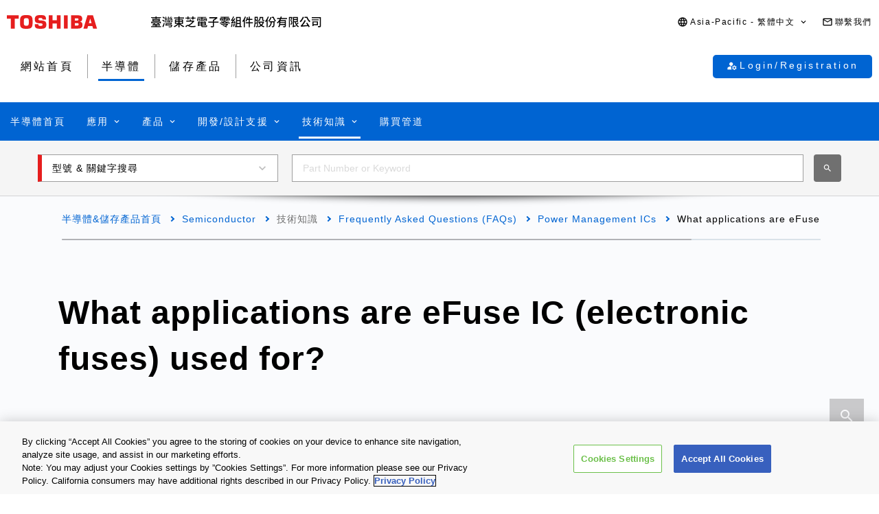

--- FILE ---
content_type: application/javascript
request_url: https://toshiba.semicon-storage.com/bin/suggestlist.apc.zh_tw.js
body_size: 32066
content:
var list = ["05NU42: Super fast-recovery diode","0R8GU41: Super fast-recovery diode","1DL42A: High efficiency diode (HED)","1GH45: Very fast-recovery diode","1GH46: Very fast-recovery diode","1N4148WS: Switching diode","1N4148WT: Switching diode","1SS154: High frequency Schottky barrier diode","1SS181: Switching diode","1SS184: Switching diode","1SS187: Switching diode","1SS190: Switching diode","1SS193: Switching diode","1SS196: Switching diode","1SS226: Switching diode","1SS250: Switching diode","1SS268: Radio-frequency switching diode","1SS269: Radio-frequency switching diode","1SS271: High frequency Schottky barrier diode","1SS272: Switching diode","1SS294: Small-signal Schottky barrier diode","1SS295: High frequency Schottky barrier diode","1SS300: Switching diode","1SS301: Switching diode","1SS302: Switching diode","1SS302A: Switching diode","1SS306: Switching diode","1SS307: Switching diode","1SS307E: Switching diode","1SS308: Switching diode","1SS309: Switching diode","1SS312: Radio-frequency switching diode","1SS313: Radio-frequency switching diode","1SS314: Radio-frequency switching diode","1SS315: High frequency Schottky barrier diode","1SS319: Small-signal Schottky barrier diode","1SS321: Small-signal Schottky barrier diode","1SS322: Small-signal Schottky barrier diode","1SS352: Switching diode","1SS357: Small-signal Schottky barrier diode","1SS360: Switching diode","1SS361: Switching diode","1SS361CT: Switching diode","1SS361FV: Switching diode","1SS362: Switching diode","1SS362FV: Switching diode","1SS364: Radio-frequency switching diode","1SS367: Small-signal Schottky barrier diode","1SS370: Switching diode","1SS372: Small-signal Schottky barrier diode","1SS374: Small-signal Schottky barrier diode","1SS377: Small-signal Schottky barrier diode","1SS378: Small-signal Schottky barrier diode","1SS379: Switching diode","1SS381: Radio-frequency switching diode","1SS382: Switching diode","1SS383: Small-signal Schottky barrier diode","1SS384: Small-signal Schottky barrier diode","1SS385: Small-signal Schottky barrier diode","1SS385FV: Small-signal Schottky barrier diode","1SS387: Switching diode","1SS387CT: Switching diode","1SS388: Small-signal Schottky barrier diode","1SS389: Small-signal Schottky barrier diode","1SS391: Small-signal Schottky barrier diode","1SS392: Small-signal Schottky barrier diode","1SS393: Small-signal Schottky barrier diode","1SS394: Small-signal Schottky barrier diode","1SS395: Small-signal Schottky barrier diode","1SS396: Small-signal Schottky barrier diode","1SS397: Switching diode","1SS398: Switching diode","1SS399: Switching diode","1SS401: Small-signal Schottky barrier diode","1SS402: Small-signal Schottky barrier diode","1SS403: Switching diode","1SS403E: Switching diode","1SS404: Small-signal Schottky barrier diode","1SS405: Small-signal Schottky barrier diode","1SS406: Small-signal Schottky barrier diode","1SS412: Switching diode","1SS413: Small-signal Schottky barrier diode","1SS413CT: Small-signal Schottky barrier diode","1SS416: Small-signal Schottky barrier diode","1SS416CT: Small-signal Schottky barrier diode","1SS417: Small-signal Schottky barrier diode","1SS417CT: Small-signal Schottky barrier diode","1SS419: Small-signal Schottky barrier diode","1SS420: Small-signal Schottky barrier diode","1SS421: Small-signal Schottky barrier diode","1SS422: Small-signal Schottky barrier diode","1SS423: Small-signal Schottky barrier diode","1SS424: Small-signal Schottky barrier diode","1SS427: Switching diode","1SV229: Variable capacitance diode for electronic tuning applications","1SV231: Variable capacitance diode for electronic tuning applications","1SV239: Variable capacitance diode for electronic tuning applications","1SV270: Variable capacitance diode for electronic tuning applications","1SV277: Variable capacitance diode for electronic tuning applications","1SV279: Variable capacitance diode for electronic tuning applications","1SV280: Variable capacitance diode for electronic tuning applications","1SV281: Variable capacitance diode for electronic tuning applications","1SV285: Variable capacitance diode for electronic tuning applications","1SV304: Variable capacitance diode for electronic tuning applications","1SV305: Variable capacitance diode for electronic tuning applications","1SV307: Radio-Frequency PIN Diodes","1SV308: Radio-Frequency PIN Diodes","1SV310: Variable capacitance diode for electronic tuning applications","1SV311: Variable capacitance diode for electronic tuning applications","1SV322: Variable capacitance diode for electronic tuning applications","1SV323: Variable capacitance diode for electronic tuning applications","1SV324: Variable capacitance diode for electronic tuning applications","1SV325: Variable capacitance diode for electronic tuning applications","20DL2CZ51A: High efficiency diode (HED)","20FL2CZ51A: High efficiency diode (HED)","2FWJ42M: Schottky barrier diode","2FWJ42N: Schottky barrier diode","2GWJ42: Schottky barrier diode","2SA1020: Power transistor for high-speed switching applications","2SA1162: Transistor for low frequency small-signal amplification","2SA1163: Transistor for low frequency small-signal amplification","2SA1182: Transistor for low frequency small-signal amplification","2SA1201: Power transistor for high-speed switching applications","2SA1213: Power transistor for high-speed switching applications","2SA1225: Power transistor for high-speed switching applications","2SA1241: Power transistor for high-speed switching applications","2SA1244: Power transistor for high-speed switching applications","2SA1298: Transistor for low frequency small-signal amplification","2SA1312: Transistor for low frequency small-signal amplification","2SA1313: Transistor for low frequency small-signal amplification","2SA1362: Transistor for low frequency small-signal amplification","2SA1586: Transistor for low frequency small-signal amplification","2SA1587: Transistor for low frequency small-signal amplification","2SA1588: Transistor for low frequency small-signal amplification","2SA1618: Transistor for low frequency small-signal amplification 2 in 1","2SA1681: Power transistor for high-speed switching applications","2SA1721: Transistor for low frequency small-signal amplification","2SA1736: Power transistor for high-speed switching applications","2SA1832: Transistor for low frequency small-signal amplification","2SA1869: Power transistor for high-speed switching applications","2SA1873: Transistor for low frequency small-signal amplification 2 in 1","2SA1941: Power transistor for high-speed switching applications","2SA1942: Power transistor for high-speed switching applications","2SA1943: Power transistor for high-speed switching applications","2SA1943N: Power transistor for high-speed switching applications","2SA1962: Power transistor for high-speed switching applications","2SA1971: Power transistor for high-speed switching applications","2SA1986: Power transistor for high-speed switching applications","2SA1987: Power transistor for high-speed switching applications","2SA2034: Power transistor for high-speed switching applications","2SA2056: Power transistor for high-speed switching applications","2SA2059: Power transistor for high-speed switching applications","2SA2060: Power transistor for high-speed switching applications","2SA2061: Power transistor for high-speed switching applications","2SA2065: Power transistor for high-speed switching applications","2SA2069: Power transistor for high-speed switching applications","2SA2070: Power transistor for high-speed switching applications","2SA2097: Power transistor for high-speed switching applications","2SA2120: Power transistor for high-speed switching applications","2SA2121: Power transistor for high-speed switching applications","2SA2142: Power transistor for high-speed switching applications","2SA2154CT: Transistor for low frequency small-signal amplification","2SA2154MFV: Transistor for low frequency small-signal amplification","2SA2184: Power transistor for high-speed switching applications","2SA2195: Transistor for low frequency small-signal amplification","2SA2206: Power transistor for high-speed switching applications","2SA2215: Transistor for low frequency small-signal amplification","2SB1016A: Power transistor for low frequency applications","2SB1020: Power transistor for low frequency applications","2SB1020A: Power transistor for low frequency applications","2SB1067: Power transistor for low frequency applications","2SB1617: Power transistor for low frequency applications","2SB834: Power transistor for low frequency applications","2SB906: Power transistor for low frequency applications","2SB907: Power transistor for low frequency applications","2SB908: Power transistor for low frequency applications","2SC2712: Transistor for low frequency small-signal amplification","2SC2713: Transistor for low frequency small-signal amplification","2SC2873: Power transistor for high-speed switching applications","2SC2881: Power transistor for high-speed switching applications","2SC2983: Power transistor for high-speed switching applications","2SC3076: Power transistor for high-speed switching applications","2SC3265: Transistor for low frequency small-signal amplification","2SC3303: Power transistor for high-speed switching applications","2SC3324: Transistor for low frequency small-signal amplification","2SC3325: Transistor for low frequency small-signal amplification","2SC3326: Transistor for low frequency small-signal amplification","2SC3710A: Power transistor for high-speed switching applications","2SC4116: Transistor for low frequency small-signal amplification","2SC4117: Transistor for low frequency small-signal amplification","2SC4207: Transistor for low frequency small-signal amplification 2 in 1","2SC4213: Transistor for low frequency small-signal amplification","2SC4215: Radio-frequency bipolar transistor","2SC4409: Power transistor for high-speed switching applications","2SC4497: Transistor for low frequency small-signal amplification","2SC4541: Power transistor for high-speed switching applications","2SC4738: Transistor for low frequency small-signal amplification","2SC4915: Radio-frequency bipolar transistor","2SC4944: Transistor for low frequency small-signal amplification 2 in 1","2SC5064: Radio-frequency bipolar transistor","2SC5065: Radio-frequency bipolar transistor","2SC5066: Radio-frequency bipolar transistor","2SC5084: Radio-frequency bipolar transistor","2SC5085: Radio-frequency bipolar transistor","2SC5086: Radio-frequency bipolar transistor","2SC5087: Radio-frequency bipolar transistor","2SC5095: Radio-frequency bipolar transistor","2SC5107: Radio-frequency bipolar transistor","2SC5108: Radio-frequency bipolar transistor","2SC5198: Power transistor for high-speed switching applications","2SC5199: Power transistor for high-speed switching applications","2SC5200: Power transistor for high-speed switching applications","2SC5200N: Power transistor for high-speed switching applications","2SC5242: Power transistor for high-speed switching applications","2SC5354: Power transistor for high-speed switching applications","2SC5358: Power transistor for high-speed switching applications","2SC5359: Power transistor for high-speed switching applications","2SC5548A: Power transistor for high-speed switching applications","2SC5692: Power transistor for high-speed switching applications","2SC5703: Power transistor for high-speed switching applications","2SC5712: Power transistor for high-speed switching applications","2SC5714: Power transistor for high-speed switching applications","2SC5738: Power transistor for high-speed switching applications","2SC5784: Power transistor for high-speed switching applications","2SC5810: Power transistor for high-speed switching applications","2SC5819: Power transistor for high-speed switching applications","2SC5886A: Power transistor for high-speed switching applications","2SC5948: Power transistor for high-speed switching applications","2SC5949: Power transistor for high-speed switching applications","2SC5976: Power transistor for high-speed switching applications","2SC6026CT: Transistor for low frequency small-signal amplification","2SC6026MFV: Transistor for low frequency small-signal amplification","2SC6033: Power transistor for high-speed switching applications","2SC6061: Power transistor for high-speed switching applications","2SC6076: Power transistor for high-speed switching applications","2SC6100: Transistor for low frequency small-signal amplification","2SC6105: Transistor for low frequency small-signal amplification","2SC6124: Power transistor for high-speed switching applications","2SC6126: Power transistor for high-speed switching applications","2SC6127: Power transistor for high-speed switching applications","2SC6135: Transistor for low frequency small-signal amplification","2SC6142: Power transistor for high-speed switching applications","2SD1220: Power transistor for low frequency applications","2SD1223: Power transistor for low frequency applications","2SD1407A: Power transistor for low frequency applications","2SD1410A: Power transistor for low frequency applications","2SD1412A: Power transistor for low frequency applications","2SD1415A: Power transistor for low frequency applications","2SD1509: Power transistor for low frequency applications","2SD2440: Power transistor for low frequency applications","2SD2461: Power transistor for low frequency applications","2SD2481: Power transistor for low frequency applications","2SD2636: Power transistor for low frequency applications","2SD2686: Power transistor for low frequency applications","2SD2719: Power transistor for low frequency applications","2SD525: Power transistor for low frequency applications","2SD843: Power transistor for low frequency applications","2SJ168: Small-signal MOSFET","2SJ200: Power MOSFET (P-ch single)","2SJ305: Small-signal MOSFET","2SJ334: Power MOSFET (P-ch single)","2SJ343: Small-signal MOSFET","2SJ345: Small-signal MOSFET","2SJ349: Power MOSFET (P-ch single)","2SJ360: Power MOSFET (P-ch single)","2SJ377: Power MOSFET (P-ch single)","2SJ378: Power MOSFET (P-ch single)","2SJ380: Power MOSFET (P-ch single)","2SJ464: Power MOSFET (P-ch single)","2SJ525: Power MOSFET (P-ch single)","2SJ567: Power MOSFET (P-ch single)","2SJ610: Power MOSFET (P-ch single)","2SJ619: Power MOSFET (P-ch single)","2SJ668: Power MOSFET (P-ch single)","2SJ669: Power MOSFET (P-ch single)","2SJ676: Power MOSFET (P-ch single)","2SJ680: Power MOSFET (P-ch single)","2SJ681: Power MOSFET (P-ch single)","2SK1062: Small Low ON resistance MOSFETs","2SK1826: Small-signal MOSFET","2SK1830: Small Low ON resistance MOSFETs","2SK2009: Small-signal MOSFET","2SK2034: Small-signal MOSFET","2SK208: Junction FET (Surface mount type)","2SK209: Junction FET (Surface mount type)","2SK211: High frequency junction FET","2SK2145: Junction FET (Surface mount type) 2 in 1","2SK2201: Power MOSFET (N-ch single 60V&lt;VDSS&le;150V)","2SK2231: Power MOSFET (N-ch single 30V&lt;VDSS&le;60V)","2SK2232: Power MOSFET (N-ch single 30V&lt;VDSS&le;60V)","2SK2313: Power MOSFET (N-ch single 30V&lt;VDSS&le;60V)","2SK2391: Power MOSFET (N-ch single 60V&lt;VDSS&le;150V)","2SK2398: Power MOSFET (N-ch single 30V&lt;VDSS&le;60V)","2SK2399: Power MOSFET (N-ch single 60V&lt;VDSS&le;150V)","2SK2417: Power MOSFET (N-ch 150V&lt;VDSS&le;250V)","2SK2507: Power MOSFET (N-ch single 30V&lt;VDSS&le;60V)","2SK2744: Power MOSFET (N-ch single 30V&lt;VDSS&le;60V)","2SK2844: Power MOSFET (N-ch single VDSS&le;30V)","2SK2865: Power MOSFET (N-ch 500V&lt;VDSS&le;700V)","2SK2920: Power MOSFET (N-ch 150V&lt;VDSS&le;250V)","2SK2962: Power MOSFET (N-ch single 60V&lt;VDSS&le;150V)","2SK2963: Power MOSFET (N-ch single 60V&lt;VDSS&le;150V)","2SK2967: Power MOSFET (N-ch 150V&lt;VDSS&le;250V)","2SK2968: Power MOSFET (N-ch 700V&lt;VDSS)","2SK2989: Power MOSFET (N-ch single 30V&lt;VDSS&le;60V)","2SK3077: Radio-frequency power MOSFET","2SK3128: Power MOSFET (N-ch single VDSS&le;30V)","2SK3176: Power MOSFET (N-ch 150V&lt;VDSS&le;250V)","2SK3205: Power MOSFET (N-ch single 60V&lt;VDSS&le;150V)","2SK3301: Power MOSFET (N-ch 700V&lt;VDSS)","2SK3320: Junction FET (Surface mount type) 2 in 1","2SK3387: Power MOSFET (N-ch single 60V&lt;VDSS&le;150V)","2SK3442: Power MOSFET (N-ch single 60V&lt;VDSS&le;150V)","2SK3443: Power MOSFET (N-ch single 60V&lt;VDSS&le;150V)","2SK3564: Power MOSFET (N-ch 700V&lt;VDSS)","2SK3565: Power MOSFET (N-ch 700V&lt;VDSS)","2SK3566: Power MOSFET (N-ch 700V&lt;VDSS)","2SK3633: Power MOSFET (N-ch 700V&lt;VDSS)","2SK3662: Power MOSFET (N-ch single 30V&lt;VDSS&le;60V)","2SK3669: Power MOSFET (N-ch single 60V&lt;VDSS&le;150V)","2SK3670: Power MOSFET (N-ch single 60V&lt;VDSS&le;150V)","2SK3700: Power MOSFET (N-ch 700V&lt;VDSS)","2SK3742: Power MOSFET (N-ch 700V&lt;VDSS)","2SK3798: Power MOSFET (N-ch 700V&lt;VDSS)","2SK3799: Power MOSFET (N-ch 700V&lt;VDSS)","2SK3844: Power MOSFET (N-ch single 30V&lt;VDSS&le;60V)","2SK3845: Power MOSFET (N-ch single 30V&lt;VDSS&le;60V)","2SK3878: Power MOSFET (N-ch 700V&lt;VDSS)","2SK3940: Power MOSFET (N-ch single 60V&lt;VDSS&le;150V)","2SK4013: Power MOSFET (N-ch 700V&lt;VDSS)","2SK4014: Power MOSFET (N-ch 700V&lt;VDSS)","2SK4017: Power MOSFET (N-ch single 30V&lt;VDSS&le;60V)","2SK4022: Power MOSFET (N-ch 150V&lt;VDSS&le;250V)","2SK4115: Power MOSFET (N-ch 700V&lt;VDSS)","2SK4207: Power MOSFET (N-ch 700V&lt;VDSS)","2SK879: Junction FET (Surface mount type)","2SK880: Junction FET (Surface mount type)","3000GXHH32: Press Pack","30GWJ2C42C: Schottky barrier rectifier stack Schottky barrier type","30JL2C41: High efficiency diode (HED)","3SK291: High frequency MOSFET","3SK292: High frequency MOSFET","3SK293: High frequency MOSFET","3SK294: High frequency MOSFET","5DL2CZ47A: High efficiency diode (HED)","5GL2CZ47A: High efficiency diode (HED)","6N135: Photocoupler (photo-IC output)","6N136: Photocoupler (photo-IC output)","6N138: Photocoupler (photo-IC output)","6N139: Photocoupler (photo-IC output)","74AVC1T45FU: Level shifter","74AVC1T45NX: Level shifter","74AVC2T45FK: Level shifter","74AVC4T245FT: Level shifter","74AVC4T345FT: Level shifter","74AVCH1T45FU: Level shifter","74AVCH1T45NX: Level shifter","74AVCH2T45FK: Level shifter","74AVCH4T245FT: Level shifter","74HC00D: 74HC CMOS logic IC series","74HC03D: 74HC CMOS logic IC series","74HC04D: 74HC CMOS logic IC series","74HC05D: 74HC CMOS logic IC series","74HC08D: 74HC CMOS logic IC series","74HC125D: 74HC CMOS logic IC series","74HC126D: 74HC CMOS logic IC series","74HC138D: 74HC CMOS logic IC series","74HC14D: 74HC CMOS logic IC series","74HC151D: 74HC CMOS logic IC series","74HC164D: 74HC CMOS logic IC series","74HC166D: 74HC CMOS logic IC series","74HC175D: 74HC CMOS logic IC series","74HC237D: 74HC CMOS logic IC series","74HC238D: 74HC CMOS logic IC series","74HC245D: 74HC CMOS logic IC series","74HC259D: 74HC CMOS logic IC series","74HC273D: 74HC CMOS logic IC series","74HC32D: 74HC CMOS logic IC series","74HC373D: 74HC CMOS logic IC series","74HC374D: 74HC CMOS logic IC series","74HC4051D: 74HC CMOS logic IC series","74HC4051FT: 74HC CMOS logic IC series","74HC4052D: 74HC CMOS logic IC series","74HC4052FT: 74HC CMOS logic IC series","74HC4053D: 74HC CMOS logic IC series","74HC4053FT: 74HC CMOS logic IC series","74HC4066D: 74HC CMOS logic IC series","74HC4066FT: 74HC CMOS logic IC series","74HC4538D: 74HC CMOS logic IC series","74HC4538FT: 74HC CMOS logic IC series","74HC573D: 74HC CMOS logic IC series","74HC574D: 74HC CMOS logic IC series","74HC594D: 74HC CMOS logic IC series","74HC595D: 74HC CMOS logic IC series","74HC86D: 74HC CMOS logic IC series","74HCT14D: 74HC CMOS logic IC series","74HCT245D: 74HC CMOS logic IC series","74HCT4051D: 74HC CMOS logic IC series","74HCT4051FT: 74HC CMOS logic IC series","74HCT4052D: 74HC CMOS logic IC series","74HCT4052FT: 74HC CMOS logic IC series","74HCT4053D: 74HC CMOS logic IC series","74HCT4053FT: 74HC CMOS logic IC series","74LCX00FT: 74LCX low voltage CMOS logic IC series","74LCX02FT: 74LCX low voltage CMOS logic IC series","74LCX04FT: 74LCX low voltage CMOS logic IC series","74LCX05FT: 74LCX low voltage CMOS logic IC series","74LCX07FT: 74LCX low voltage CMOS logic IC series","74LCX08FT: 74LCX low voltage CMOS logic IC series","74LCX125FT: 74LCX low voltage CMOS logic IC series","74LCX126FT: 74LCX low voltage CMOS logic IC series","74LCX138FT: 74LCX low voltage CMOS logic IC series","74LCX14FT: 74LCX low voltage CMOS logic IC series","74LCX157FT: 74LCX low voltage CMOS logic IC series","74LCX240FT: 74LCX low voltage CMOS logic IC series","74LCX244FT: 74LCX low voltage CMOS logic IC series","74LCX245FT: 74LCX low voltage CMOS logic IC series","74LCX257FT: 74LCX low voltage CMOS logic IC series","74LCX273FT: 74LCX low voltage CMOS logic IC series","74LCX32FT: 74LCX low voltage CMOS logic IC series","74LCX373FT: 74LCX low voltage CMOS logic IC series","74LCX374FT: 74LCX low voltage CMOS logic IC series","74LCX540FT: 74LCX low voltage CMOS logic IC series","74LCX541FT: 74LCX low voltage CMOS logic IC series","74LCX573FT: 74LCX low voltage CMOS logic IC series","74LCX574FT: 74LCX low voltage CMOS logic IC series","74LCX74FT: 74LCX low voltage CMOS logic IC series","74LCX86FT: 74LCX low voltage CMOS logic IC series","74LV4T125FK: Level shifter","74LV4T125FT: Level shifter","74LV4T126FK: Level shifter","74LV4T126FT: Level shifter","74LVC2T45FK: Level shifter","74VHC00FT: 74VHC CMOS logic IC series","74VHC02FT: 74VHC CMOS logic IC series","74VHC03FT: 74VHC CMOS logic IC series","74VHC04FT: 74VHC CMOS logic IC series","74VHC05FT: 74VHC CMOS logic IC series","74VHC08FT: 74VHC CMOS logic IC series","74VHC123AFT: 74VHC CMOS logic IC series","74VHC125FT: 74VHC CMOS logic IC series","74VHC126FT: 74VHC CMOS logic IC series","74VHC132FT: 74VHC CMOS logic IC series","74VHC138FT: 74VHC CMOS logic IC series","74VHC139FT: 74VHC CMOS logic IC series","74VHC14FT: 74VHC CMOS logic IC series","74VHC153FT: 74VHC CMOS logic IC series","74VHC157FT: 74VHC CMOS logic IC series","74VHC161FT: 74VHC CMOS logic IC series","74VHC163FT: 74VHC CMOS logic IC series","74VHC164FT: 74VHC CMOS logic IC series","74VHC165FT: 74VHC CMOS logic IC series","74VHC174FT: 74VHC CMOS logic IC series","74VHC20FT: 74VHC CMOS logic IC series","74VHC21FT: 74VHC CMOS logic IC series","74VHC221AFT: 74VHC CMOS logic IC series","74VHC238FT: 74VHC CMOS logic IC series","74VHC240FT: 74VHC CMOS logic IC series","74VHC244FT: 74VHC CMOS logic IC series","74VHC245FT: 74VHC CMOS logic IC series","74VHC273FT: 74VHC CMOS logic IC series","74VHC27FT: 74VHC CMOS logic IC series","74VHC32FT: 74VHC CMOS logic IC series","74VHC373FT: 74VHC CMOS logic IC series","74VHC374FT: 74VHC CMOS logic IC series","74VHC393FT: 74VHC CMOS logic IC series","74VHC4020FT: 74VHC CMOS logic IC series","74VHC4040FT: 74VHC CMOS logic IC series","74VHC4051AFT: 74VHC CMOS logic IC series","74VHC4052AFT: 74VHC CMOS logic IC series","74VHC4053AFT: 74VHC CMOS logic IC series","74VHC4066AFT: 74VHC CMOS logic IC series","74VHC540FT: 74VHC CMOS logic IC series","74VHC541FT: 74VHC CMOS logic IC series","74VHC573FT: 74VHC CMOS logic IC series","74VHC574FT: 74VHC CMOS logic IC series","74VHC595FT: 74VHC CMOS logic IC series","74VHC74FT: 74VHC CMOS logic IC series","74VHC86FT: 74VHC CMOS logic IC series","74VHC9125FT: 74VHC CMOS logic IC series","74VHC9126FT: 74VHC CMOS logic IC series","74VHC9151FT: 74VHC CMOS logic IC series","74VHC9152FT: 74VHC CMOS logic IC series","74VHC9164FT: 74VHC CMOS logic IC series","74VHC9273FT: 74VHC CMOS logic IC series","74VHC9363FT: 74VHC CMOS logic IC series","74VHC9364FT: 74VHC CMOS logic IC series","74VHC9541FT: 74VHC CMOS logic IC series","74VHC9595FT: 74VHC CMOS logic IC series","74VHCT00AFT: 74VHC CMOS logic IC series","74VHCT04AFT: 74VHC CMOS logic IC series","74VHCT08AFT: 74VHC CMOS logic IC series","74VHCT125AFT: 74VHC CMOS logic IC series","74VHCT126AFT: 74VHC CMOS logic IC series","74VHCT138AFT: 74VHC CMOS logic IC series","74VHCT14AFT: 74VHC CMOS logic IC series","74VHCT240AFT: 74VHC CMOS logic IC series","74VHCT244AFT: 74VHC CMOS logic IC series","74VHCT245AFT: 74VHC CMOS logic IC series","74VHCT32AFT: 74VHC CMOS logic IC series","74VHCT540AFT: 74VHC CMOS logic IC series","74VHCT541AFT: 74VHC CMOS logic IC series","74VHCT573AFT: 74VHC CMOS logic IC series","74VHCT574AFT: 74VHC CMOS logic IC series","74VHCT9125AFT: 74VHC CMOS logic IC series","74VHCT9126AFT: 74VHC CMOS logic IC series","74VHCT9273FT: 74VHC CMOS logic IC series","74VHCT9541AFT: 74VHC CMOS logic IC series","74VHCV05FT: 74VHC CMOS logic IC series","74VHCV07FT: 74VHC CMOS logic IC series","74VHCV14FT: 74VHC CMOS logic IC series","74VHCV17FT: 74VHC CMOS logic IC series","74VHCV240FT: 74VHC CMOS logic IC series","74VHCV244FT: 74VHC CMOS logic IC series","74VHCV245FT: 74VHC CMOS logic IC series","74VHCV373FT: 74VHC CMOS logic IC series","74VHCV374FT: 74VHC CMOS logic IC series","74VHCV540FT: 74VHC CMOS logic IC series","74VHCV541FT: 74VHC CMOS logic IC series","74VHCV573FT: 74VHC CMOS logic IC series","74VHCV574FT: 74VHC CMOS logic IC series","7UL1G00FS: L-MOS LVP series","7UL1G00FU: L-MOS LVP series","7UL1G00NX: L-MOS LVP series","7UL1G02FS: L-MOS LVP series","7UL1G02FU: L-MOS LVP series","7UL1G02NX: L-MOS LVP series","7UL1G04FS: L-MOS LVP series","7UL1G04FU: L-MOS LVP series","7UL1G04NX: L-MOS LVP series","7UL1G07FU: L-MOS LVP series","7UL1G08FS: L-MOS LVP series","7UL1G08FU: L-MOS LVP series","7UL1G08NX: L-MOS LVP series","7UL1G125FS: L-MOS LVP series","7UL1G125FU: L-MOS LVP series","7UL1G125NX: L-MOS LVP series","7UL1G126FS: L-MOS LVP series","7UL1G126FU: L-MOS LVP series","7UL1G126NX: L-MOS LVP series","7UL1G14FS: L-MOS LVP series","7UL1G14FU: L-MOS LVP series","7UL1G14NX: L-MOS LVP series","7UL1G17FS: L-MOS LVP series","7UL1G17FU: L-MOS LVP series","7UL1G17NX: L-MOS LVP series","7UL1G32FS: L-MOS LVP series","7UL1G32FU: L-MOS LVP series","7UL1G32NX: L-MOS LVP series","7UL1G34FS: L-MOS LVP series","7UL1G34FU: L-MOS LVP series","7UL1G34NX: L-MOS LVP series","7UL1G86FS: L-MOS LVP series","7UL1G86FU: L-MOS LVP series","7UL1G86NX: L-MOS LVP series","7UL1GU04FS: L-MOS LVP series","7UL1GU04FU: L-MOS LVP series","7UL1GU04NX: L-MOS LVP series","7UL1T00FS: L-MOS LVP series","7UL1T00FU: L-MOS LVP series","7UL1T00NX: L-MOS LVP series","7UL1T02FS: L-MOS LVP series","7UL1T02FU: L-MOS LVP series","7UL1T02NX: L-MOS LVP series","7UL1T04FS: L-MOS LVP series","7UL1T04FU: L-MOS LVP series","7UL1T04NX: L-MOS LVP series","7UL1T08FS: L-MOS LVP series","7UL1T08FU: L-MOS LVP series","7UL1T08NX: L-MOS LVP series","7UL1T125FS: L-MOS LVP series","7UL1T125FU: L-MOS LVP series","7UL1T125NX: L-MOS LVP series","7UL1T126FS: L-MOS LVP series","7UL1T126FU: L-MOS LVP series","7UL1T126NX: L-MOS LVP series","7UL1T32FS: L-MOS LVP series","7UL1T32FU: L-MOS LVP series","7UL1T32NX: L-MOS LVP series","7UL1T34FS: L-MOS LVP series","7UL1T34FU: L-MOS LVP series","7UL1T34NX: L-MOS LVP series","7UL1T86FS: L-MOS LVP series","7UL1T86FU: L-MOS LVP series","7UL1T86NX: L-MOS LVP series","7UL2G00FK: L-MOS LVP series","7UL2G02FK: L-MOS LVP series","7UL2G08FK: L-MOS LVP series","7UL2G125FK: L-MOS LVP series","7UL2G126FK: L-MOS LVP series","7UL2G32FK: L-MOS LVP series","7UL2G86FK: L-MOS LVP series","7UL2T00FK: L-MOS LVP series","7UL2T02FK: L-MOS LVP series","7UL2T08FK: L-MOS LVP series","7UL2T125FK: L-MOS LVP series","7UL2T126FK: L-MOS LVP series","7UL2T32FK: L-MOS LVP series","7UL2T86FK: L-MOS LVP series","7UL3G04FK: L-MOS LVP series","7UL3G14FK: L-MOS LVP series","7UL3G17FK: L-MOS LVP series","7UL3G34FK: L-MOS LVP series","7UL3GU04FK: L-MOS LVP series","7UL3T04FK: L-MOS LVP series","7UL3T34FK: L-MOS LVP series","AL14SXB30EA: Enterprise Performance,url:/tw/storage/product/data-center-enterprise/enterprise-performance/articles/al14sxbxxex?sug=1","AL14SXB30EAY: Enterprise Performance,url:/tw/storage/product/data-center-enterprise/enterprise-performance/articles/al14sxbxxex?sug=1","AL14SXB30EE: Enterprise Performance,url:/tw/storage/product/data-center-enterprise/enterprise-performance/articles/al14sxbxxex?sug=1","AL14SXB30EN: Enterprise Performance,url:/tw/storage/product/data-center-enterprise/enterprise-performance/articles/al14sxbxxex?sug=1","AL14SXB30ENY: Enterprise Performance,url:/tw/storage/product/data-center-enterprise/enterprise-performance/articles/al14sxbxxex?sug=1","AL14SXB60EA: Enterprise Performance,url:/tw/storage/product/data-center-enterprise/enterprise-performance/articles/al14sxbxxex?sug=1","AL14SXB60EAY: Enterprise Performance,url:/tw/storage/product/data-center-enterprise/enterprise-performance/articles/al14sxbxxex?sug=1","AL14SXB60EE: Enterprise Performance,url:/tw/storage/product/data-center-enterprise/enterprise-performance/articles/al14sxbxxex?sug=1","AL14SXB60EN: Enterprise Performance,url:/tw/storage/product/data-center-enterprise/enterprise-performance/articles/al14sxbxxex?sug=1","AL14SXB60ENY: Enterprise Performance,url:/tw/storage/product/data-center-enterprise/enterprise-performance/articles/al14sxbxxex?sug=1","AL14SXB90EA: Enterprise Performance,url:/tw/storage/product/data-center-enterprise/enterprise-performance/articles/al14sxbxxex?sug=1","AL14SXB90EAY: Enterprise Performance,url:/tw/storage/product/data-center-enterprise/enterprise-performance/articles/al14sxbxxex?sug=1","AL14SXB90EE: Enterprise Performance,url:/tw/storage/product/data-center-enterprise/enterprise-performance/articles/al14sxbxxex?sug=1","AL14SXB90EN: Enterprise Performance,url:/tw/storage/product/data-center-enterprise/enterprise-performance/articles/al14sxbxxex?sug=1","AL14SXB90ENY: Enterprise Performance,url:/tw/storage/product/data-center-enterprise/enterprise-performance/articles/al14sxbxxex?sug=1","AL15SEB030N: Enterprise Performance,url:/tw/storage/product/data-center-enterprise/enterprise-performance/articles/al15sebxxex?sug=1","AL15SEB030NY: Enterprise Performance,url:/tw/storage/product/data-center-enterprise/enterprise-performance/articles/al15sebxxex?sug=1","AL15SEB060N: Enterprise Performance,url:/tw/storage/product/data-center-enterprise/enterprise-performance/articles/al15sebxxex?sug=1","AL15SEB060NY: Enterprise Performance,url:/tw/storage/product/data-center-enterprise/enterprise-performance/articles/al15sebxxex?sug=1","AL15SEB06EP: Enterprise Performance,url:/tw/storage/product/data-center-enterprise/enterprise-performance/articles/al15sebxxex?sug=1","AL15SEB06EPY: Enterprise Performance,url:/tw/storage/product/data-center-enterprise/enterprise-performance/articles/al15sebxxex?sug=1","AL15SEB06EQ: Enterprise Performance,url:/tw/storage/product/data-center-enterprise/enterprise-performance/articles/al15sebxxex?sug=1","AL15SEB06EQY: Enterprise Performance,url:/tw/storage/product/data-center-enterprise/enterprise-performance/articles/al15sebxxex?sug=1","AL15SEB090N: Enterprise Performance,url:/tw/storage/product/data-center-enterprise/enterprise-performance/articles/al15sebxxex?sug=1","AL15SEB090NY: Enterprise Performance,url:/tw/storage/product/data-center-enterprise/enterprise-performance/articles/al15sebxxex?sug=1","AL15SEB09EP: Enterprise Performance,url:/tw/storage/product/data-center-enterprise/enterprise-performance/articles/al15sebxxex?sug=1","AL15SEB09EPY: Enterprise Performance,url:/tw/storage/product/data-center-enterprise/enterprise-performance/articles/al15sebxxex?sug=1","AL15SEB09EQ: Enterprise Performance,url:/tw/storage/product/data-center-enterprise/enterprise-performance/articles/al15sebxxex?sug=1","AL15SEB09EQY: Enterprise Performance,url:/tw/storage/product/data-center-enterprise/enterprise-performance/articles/al15sebxxex?sug=1","AL15SEB120N: Enterprise Performance,url:/tw/storage/product/data-center-enterprise/enterprise-performance/articles/al15sebxxex?sug=1","AL15SEB120NY: Enterprise Performance,url:/tw/storage/product/data-center-enterprise/enterprise-performance/articles/al15sebxxex?sug=1","AL15SEB12EP: Enterprise Performance,url:/tw/storage/product/data-center-enterprise/enterprise-performance/articles/al15sebxxex?sug=1","AL15SEB12EPY: Enterprise Performance,url:/tw/storage/product/data-center-enterprise/enterprise-performance/articles/al15sebxxex?sug=1","AL15SEB12EQ: Enterprise Performance,url:/tw/storage/product/data-center-enterprise/enterprise-performance/articles/al15sebxxex?sug=1","AL15SEB12EQY: Enterprise Performance,url:/tw/storage/product/data-center-enterprise/enterprise-performance/articles/al15sebxxex?sug=1","AL15SEB18EP: Enterprise Performance,url:/tw/storage/product/data-center-enterprise/enterprise-performance/articles/al15sebxxex?sug=1","AL15SEB18EPY: Enterprise Performance,url:/tw/storage/product/data-center-enterprise/enterprise-performance/articles/al15sebxxex?sug=1","AL15SEB18EQ: Enterprise Performance,url:/tw/storage/product/data-center-enterprise/enterprise-performance/articles/al15sebxxex?sug=1","AL15SEB18EQY: Enterprise Performance,url:/tw/storage/product/data-center-enterprise/enterprise-performance/articles/al15sebxxex?sug=1","AL15SEB24EP: Enterprise Performance,url:/tw/storage/product/data-center-enterprise/enterprise-performance/articles/al15sebxxex?sug=1","AL15SEB24EPY: Enterprise Performance,url:/tw/storage/product/data-center-enterprise/enterprise-performance/articles/al15sebxxex?sug=1","AL15SEB24EQ: Enterprise Performance,url:/tw/storage/product/data-center-enterprise/enterprise-performance/articles/al15sebxxex?sug=1","AL15SEB24EQY: Enterprise Performance,url:/tw/storage/product/data-center-enterprise/enterprise-performance/articles/al15sebxxex?sug=1","AL15SEQ12EP: Enterprise Performance,url:/tw/storage/product/data-center-enterprise/enterprise-performance/articles/al15sebxxex?sug=1","AL15SEQ18EP: Enterprise Performance,url:/tw/storage/product/data-center-enterprise/enterprise-performance/articles/al15sebxxex?sug=1","AL15SEQ24EP: Enterprise Performance,url:/tw/storage/product/data-center-enterprise/enterprise-performance/articles/al15sebxxex?sug=1","BAS316: Switching diode","BAS516: Switching diode","BAV70: Switching diode","BAV99: Switching diode","BAV99W: Switching diode","CBS05F30: Small-signal Schottky barrier diode","CBS10F40: Small-signal Schottky barrier diode","CBS10S30: Small-signal Schottky barrier diode","CBS10S40: Small-signal Schottky barrier diode","CCS15F40: Small-signal Schottky barrier diode","CCS15S30: Small-signal Schottky barrier diode","CCS15S40: Small-signal Schottky barrier diode","CES388: Small-signal Schottky barrier diode","CES520: Small-signal Schottky barrier diode","CES521: Small-signal Schottky barrier diode","CEZ10V: Zener diode","CEZ11V: Zener diode","CEZ12V: Zener diode","CEZ13V: Zener diode","CEZ15V: Zener diode","CEZ16V: Zener diode","CEZ18V: Zener diode","CEZ20V: Zener diode","CEZ22V: Zener diode","CEZ24V: Zener diode","CEZ27V: Zener diode","CEZ30V: Zener diode","CEZ33V: Zener diode","CEZ36V: Zener diode","CEZ5V6: Zener diode","CEZ6V2: Zener diode","CEZ6V8: Zener diode","CEZ7V5: Zener diode","CEZ8V2: Zener diode","CEZ9V1: Zener diode","CLH01: High efficiency diode (HED)","CLH02: High efficiency diode (HED)","CLH03: High efficiency diode (HED)","CLH05: High efficiency diode (HED)","CLH06: High efficiency diode (HED)","CLS02: Schottky barrier diode","CLS10F40: Small-signal Schottky barrier diode","CMF01A: Super fast-recovery diode","CMF02: Super fast-recovery diode","CMF02A: Super fast-recovery diode","CMF05: Super fast-recovery diode","CMG02: General-purpose diode","CMG03: General-purpose diode","CMG03A: General-purpose diode","CMG06A: General-purpose diode","CMH01: High efficiency diode (HED)","CMH04: High efficiency diode (HED)","CMH05A: High efficiency diode (HED)","CMH07: High efficiency diode (HED)","CMH08: High efficiency diode (HED)","CMH08A: High efficiency diode (HED)","CMS01: Schottky barrier diode","CMS02: Schottky barrier diode","CMS03: Schottky barrier diode","CMS04: Schottky barrier diode","CMS05: Schottky barrier diode","CMS06: Schottky barrier diode","CMS07: Schottky barrier diode","CMS08: Schottky barrier diode","CMS09: Schottky barrier diode","CMS10: Schottky barrier diode","CMS10I30A: Schottky barrier diode","CMS10I40A: Schottky barrier diode","CMS11: Schottky barrier diode","CMS14: Schottky barrier diode","CMS15: Schottky barrier diode","CMS15I40A: Schottky barrier diode","CMS16: Schottky barrier diode","CMS17: Schottky barrier diode","CMS18: Schottky barrier diode","CMS19: Schottky barrier diode","CMS20: Schottky barrier diode","CMS20I30A: Schottky barrier diode","CMS20I40A: Schottky barrier diode","CMS30I30A: Schottky barrier diode","CMS30I40A: Schottky barrier diode","CMZ12A: Zener diode","CMZ13: Zener diode","CMZ13A: Zener diode","CMZ15A: Zener diode","CMZ16: Zener diode","CMZ16A: Zener diode","CMZ18A: Zener diode","CMZ20: Zener diode","CMZ20A: Zener diode","CMZ24: Zener diode","CMZ24A: Zener diode","CMZ27: Zener diode","CMZ27A: Zener diode","CMZ30A: Zener diode","CMZ33: Zener diode","CMZ33A: Zener diode","CMZ36A: Zener diode","CMZ39A: Zener diode","CMZ43: Zener diode","CMZ43A: Zener diode","CMZ47: Zener diode","CMZ47A: Zener diode","CMZ51A: Zener diode","CMZ53: Zener diode","CMZB12: Zener diode","CMZB12A: Zener diode","CMZB13A: Zener diode","CMZB15A: Zener diode","CMZB16: Zener diode","CMZB16A: Zener diode","CMZB18A: Zener diode","CMZB20A: Zener diode","CMZB24: Zener diode","CMZB24A: Zener diode","CMZB27: Zener diode","CMZB270: Zener diode","CMZB27A: Zener diode","CMZB30A: Zener diode","CMZB33A: Zener diode","CMZB36: Zener diode","CMZB36A: Zener diode","CMZB39: Zener diode","CMZB39A: Zener diode","CMZB43A: Zener diode","CMZB47: Zener diode","CMZB47A: Zener diode","CMZB51: Zener diode","CMZB51A: Zener diode","CMZB53: Zener diode","CRF02: Super fast-recovery diode","CRF03: Super fast-recovery diode","CRF03A: Super fast-recovery diode","CRG02: General-purpose diode","CRG03: General-purpose diode","CRG04: General-purpose diode","CRG04A: General-purpose diode","CRG05: General-purpose diode","CRG07: General-purpose diode","CRG09: General-purpose diode","CRG09A: General-purpose diode","CRG09B: General-purpose diode","CRG10A: General-purpose diode","CRG11B: General-purpose diode","CRH01: High efficiency diode (HED)","CRH01B: High efficiency diode (HED)","CRH02: High efficiency diode (HED)","CRH02B: High efficiency diode (HED)","CRS01: Schottky barrier diode","CRS03: Schottky barrier diode","CRS04: Schottky barrier diode","CRS04B: Schottky barrier diode","CRS05: Schottky barrier diode","CRS06: Schottky barrier diode","CRS08: Schottky barrier diode","CRS09: Schottky barrier diode","CRS10I30A: Schottky barrier diode","CRS10I30B: Schottky barrier diode","CRS10I30C: Schottky barrier diode","CRS10I30E: Schottky barrier diode","CRS10I40A: Schottky barrier diode","CRS10I40B: Schottky barrier diode","CRS10I40E: Schottky barrier diode","CRS10I60E: Schottky barrier diode","CRS11: Schottky barrier diode","CRS12: Schottky barrier diode","CRS13: Schottky barrier diode","CRS14: Schottky barrier diode","CRS15: Schottky barrier diode","CRS15I30A: Schottky barrier diode","CRS15I30B: Schottky barrier diode","CRS15I40A: Schottky barrier diode","CRS20I30A: Schottky barrier diode","CRS20I30B: Schottky barrier diode","CRS20I40A: Schottky barrier diode","CRS20I40B: Schottky barrier diode","CRS30I30A: Schottky barrier diode","CRS30I40A: Schottky barrier diode","CRY62: Zener diode","CRY68: Zener diode","CRY75: Zener diode","CRY82: Zener diode","CRZ10: Zener diode","CRZ12: Zener diode","CRZ13: Zener diode","CRZ15: Zener diode","CRZ16: Zener diode","CRZ18: Zener diode","CRZ20: Zener diode","CRZ22: Zener diode","CRZ24: Zener diode","CRZ27: Zener diode","CRZ30: Zener diode","CRZ33: Zener diode","CRZ36: Zener diode","CRZ39: Zener diode","CRZ43: Zener diode","CRZ47: Zener diode","CSLZ10V: Zener diode","CSLZ12V: Zener diode","CSLZ16V: Zener diode","CSLZ20V: Zener diode","CSLZ24V: Zener diode","CSLZ30V: Zener diode","CSLZ5V6: Zener diode","CSLZ6V2: Zener diode","CSLZ6V8: Zener diode","CSLZ8V2: Zener diode","CTS05F40: Small-signal Schottky barrier diode","CTS05S30: Small-signal Schottky barrier diode","CTS05S40: Small-signal Schottky barrier diode","CTS520: Small-signal Schottky barrier diode","CTS521: Small-signal Schottky barrier diode","CUHS10F60: Small-signal Schottky barrier diode","CUHS15F30: Small-signal Schottky barrier diode","CUHS15F40: Small-signal Schottky barrier diode","CUHS15F60: Small-signal Schottky barrier diode","CUHS15S30: Small-signal Schottky barrier diode","CUHS15S40: Small-signal Schottky barrier diode","CUHS15S60: Small-signal Schottky barrier diode","CUHS20F30: Small-signal Schottky barrier diode","CUHS20F40: Small-signal Schottky barrier diode","CUHS20F60: Small-signal Schottky barrier diode","CUHS20S30: Small-signal Schottky barrier diode","CUHS20S40: Small-signal Schottky barrier diode","CUHS20S60: Small-signal Schottky barrier diode","CUHZ12V: Zener diode","CUHZ16V: Zener diode","CUHZ20V: Zener diode","CUHZ24V: Zener diode","CUHZ30V: Zener diode","CUHZ36V: Zener diode","CUHZ56V: Zener diode","CUHZ5V6: Zener diode","CUHZ62V: Zener diode","CUHZ68V: Zener diode","CUHZ6V2: Zener diode","CUHZ6V8: Zener diode","CUHZ75V: Zener diode","CUHZ8V2: Zener diode","CUS01: Schottky barrier diode","CUS02: Schottky barrier diode","CUS03: Schottky barrier diode","CUS04: Schottky barrier diode","CUS05: Schottky barrier diode","CUS05F30: Small-signal Schottky barrier diode","CUS05F40: Small-signal Schottky barrier diode","CUS05S30: Small-signal Schottky barrier diode","CUS05S40: Small-signal Schottky barrier diode","CUS06: Schottky barrier diode","CUS08F30: Small-signal Schottky barrier diode","CUS10F30: Small-signal Schottky barrier diode","CUS10F40: Small-signal Schottky barrier diode","CUS10I30A: Schottky barrier diode","CUS10I40A: Schottky barrier diode","CUS10S30: Small-signal Schottky barrier diode","CUS10S40: Small-signal Schottky barrier diode","CUS15I30A: Schottky barrier diode","CUS15S30: Small-signal Schottky barrier diode","CUS15S40: Small-signal Schottky barrier diode","CUS357: Small-signal Schottky barrier diode","CUS520: Small-signal Schottky barrier diode","CUS521: Small-signal Schottky barrier diode","CUS551V30: Small-signal Schottky barrier diode","CUZ10V: Zener diode","CUZ11V: Zener diode","CUZ12V: Zener diode","CUZ13V: Zener diode","CUZ15V: Zener diode","CUZ16V: Zener diode","CUZ18V: Zener diode","CUZ20V: Zener diode","CUZ22V: Zener diode","CUZ24V: Zener diode","CUZ27V: Zener diode","CUZ30V: Zener diode","CUZ33V: Zener diode","CUZ36V: Zener diode","CUZ56V: Zener diode","CUZ5V6: Zener diode","CUZ62V: Zener diode","CUZ68V: Zener diode","CUZ6V2: Zener diode","CUZ6V8: Zener diode","CUZ75V: Zener diode","CUZ7V5: Zener diode","CUZ8V2: Zener diode","CUZ9V1: Zener diode","CVJ10F30: Small-signal Schottky barrier diode","DCL520C00: Standard Digital Isolators","DCL520D00: Standard Digital Isolators","DCL521C00: Standard Digital Isolators","DCL521D00: Standard Digital Isolators","DCL540C01: Standard Digital Isolators","DCL540C01A: Standard Digital Isolators","DCL540D01: Standard Digital Isolators","DCL540D01A: Standard Digital Isolators","DCL540H01: Standard Digital Isolators","DCL540H01A: Standard Digital Isolators","DCL540L01: Standard Digital Isolators","DCL540L01A: Standard Digital Isolators","DCL541A01: Standard Digital Isolators","DCL541A01A: Standard Digital Isolators","DCL541B01: Standard Digital Isolators","DCL541B01A: Standard Digital Isolators","DCL541H01: Standard Digital Isolators","DCL541H01A: Standard Digital Isolators","DCL541L01: Standard Digital Isolators","DCL541L01A: Standard Digital Isolators","DCL542H01: Standard Digital Isolators","DCL542H01A: Standard Digital Isolators","DCL542L01: Standard Digital Isolators","DCL542L01A: Standard Digital Isolators","DCM320C00: Standard Digital Isolators","DCM320D00: Standard Digital Isolators","DCM321C00: Standard Digital Isolators","DCM321D00: Standard Digital Isolators","DCM340C01: Standard Digital Isolators","DCM340D01: Standard Digital Isolators","DCM340H01: Standard Digital Isolators","DCM340L01: Standard Digital Isolators","DCM341A01: Standard Digital Isolators","DCM341B01: Standard Digital Isolators","DCM341H01: Standard Digital Isolators","DCM341L01: Standard Digital Isolators","DCM342H01: Standard Digital Isolators","DCM342L01: Standard Digital Isolators","DF10G5M4N: ESD protection diode (flow through type)","DF10G6M4N: ESD protection diode (flow through type)","DF10G7M1N: ESD protection diode (flow through type)","DF2B12M4SL: ESD protection diode (bi-directional type)","DF2B18FU: ESD protection diode (bi-directional type)","DF2B20M4SL: ESD protection diode (bi-directional type)","DF2B26M4SL: ESD protection diode (bi-directional type)","DF2B29FU: ESD protection diode (bi-directional type)","DF2B36FU: ESD protection diode (bi-directional type)","DF2B5BSL: ESD protection diode (bi-directional type)","DF2B5M4ASL: ESD protection diode (bi-directional type)","DF2B5M4CT: ESD protection diode (bi-directional type)","DF2B5M4SL: ESD protection diode (bi-directional type)","DF2B5M5CT: ESD protection diode (bi-directional type)","DF2B5M5SL: ESD protection diode (bi-directional type)","DF2B5PCT: ESD protection diode (bi-directional type)","DF2B5SL: ESD protection diode (bi-directional type)","DF2B6.8AFS: ESD protection diode (bi-directional type)","DF2B6.8E: ESD protection diode (bi-directional type)","DF2B6.8M1ACT: ESD protection diode (bi-directional type)","DF2B6M4ASL: ESD protection diode (bi-directional type)","DF2B6M4BSL: ESD protection diode (bi-directional type)","DF2B6M4CT: ESD protection diode (bi-directional type)","DF2B6M4SL: ESD protection diode (bi-directional type)","DF2B6M5CT: ESD protection diode (bi-directional type)","DF2B6M5SL: ESD protection diode (bi-directional type)","DF2B6USL: ESD protection diode (bi-directional type)","DF2B7ACT: ESD protection diode (bi-directional type)","DF2B7AE: ESD protection diode (bi-directional type)","DF2B7AFS: ESD protection diode (bi-directional type)","DF2B7AFU: ESD protection diode (bi-directional type)","DF2B7ASL: ESD protection diode (bi-directional type)","DF2B7BSL: ESD protection diode (bi-directional type)","DF2B7M2SL: ESD protection diode (bi-directional type)","DF2B7M3SL: ESD protection diode (bi-directional type)","DF2B7PCT: ESD protection diode (bi-directional type)","DF2B7SL: ESD protection diode (bi-directional type)","DF2S10ASL: ESD protection diode (standard type, single)","DF2S10FS: ESD protection diode (standard type, single)","DF2S12ASL: ESD protection diode (standard type, single)","DF2S12FS: ESD protection diode (standard type, single)","DF2S12FU: ESD protection diode (standard type, single)","DF2S12P2CTC: ESD protection diode (standard type, single)","DF2S12P2FU: ESD protection diode (standard type, single)","DF2S14P2CTC: ESD protection diode (standard type, single)","DF2S14P2FU: ESD protection diode (standard type, single)","DF2S16ASL: ESD protection diode (standard type, single)","DF2S16CT: ESD protection diode (standard type, single)","DF2S16FS: ESD protection diode (standard type, single)","DF2S20ASL: ESD protection diode (standard type, single)","DF2S20CT: ESD protection diode (standard type, single)","DF2S20FS: ESD protection diode (standard type, single)","DF2S23P2CTC: ESD protection diode (standard type, single)","DF2S23P2FU: ESD protection diode (standard type, single)","DF2S24ASL: ESD protection diode (standard type, single)","DF2S24FS: ESD protection diode (standard type, single)","DF2S30ASL: ESD protection diode (standard type, single)","DF2S30CT: ESD protection diode (standard type, single)","DF2S30FS: ESD protection diode (standard type, single)","DF2S5.1ASL: ESD protection diode (standard type, single)","DF2S5.1FS: ESD protection diode (standard type, single)","DF2S5.6ASL: ESD protection diode (standard type, single)","DF2S5.6CT: ESD protection diode (standard type, single)","DF2S5.6FS: ESD protection diode (standard type, single)","DF2S5M4CT: ESD protection diode (uni-directional type)","DF2S5M4FS: ESD protection diode (uni-directional type)","DF2S5M4SL: ESD protection diode (uni-directional type)","DF2S5M5CT: ESD protection diode (uni-directional type)","DF2S5M5SL: ESD protection diode (uni-directional type)","DF2S6.2ASL: ESD protection diode (standard type, single)","DF2S6.2CT: ESD protection diode (standard type, single)","DF2S6.2FS: ESD protection diode (standard type, single)","DF2S6.8ASL: ESD protection diode (standard type, single)","DF2S6.8CT: ESD protection diode (standard type, single)","DF2S6.8FS: ESD protection diode (standard type, single)","DF2S6.8MFS: ESD protection diode (low capacitance type)","DF2S6.8UFS: ESD protection diode (low capacitance type)","DF2S6M4CT: ESD protection diode (uni-directional type)","DF2S6M4FS: ESD protection diode (uni-directional type)","DF2S6M4SL: ESD protection diode (uni-directional type)","DF2S6M5CT: ESD protection diode (uni-directional type)","DF2S6M5SL: ESD protection diode (uni-directional type)","DF2S6P1CT: ESD protection diode (standard type, single)","DF2S6P2CTC: ESD protection diode (standard type, single)","DF2S6P2FU: ESD protection diode (standard type, single)","DF2S7MSL: ESD protection diode (uni-directional type)","DF2S8.2ASL: ESD protection diode (standard type, single)","DF2S8.2CT: ESD protection diode (standard type, single)","DF2S8.2FS: ESD protection diode (standard type, single)","DF3A3.3CT: ESD protection diode (standard type)","DF3A3.3FV: ESD protection diode (standard type)","DF3A3.6CT: ESD protection diode (standard type)","DF3A5.6F: ESD protection diode (standard type)","DF3A5.6FU: ESD protection diode (standard type)","DF3A5.6FV: ESD protection diode (standard type)","DF3A5.6LFU: ESD protection diode (low capacitance type)","DF3A5.6LFV: ESD protection diode (low capacitance type)","DF3A6.2F: ESD protection diode (standard type)","DF3A6.2FU: ESD protection diode (standard type)","DF3A6.2FV: ESD protection diode (standard type)","DF3A6.2LFU: ESD protection diode (low capacitance type)","DF3A6.2LFV: ESD protection diode (low capacitance type)","DF3A6.8CT: ESD protection diode (standard type)","DF3A6.8F: ESD protection diode (standard type)","DF3A6.8FU: ESD protection diode (standard type)","DF3A6.8FV: ESD protection diode (standard type)","DF3A6.8LCT: ESD protection diode (standard type)","DF3A6.8LFU: ESD protection diode (low capacitance type)","DF3A6.8LFV: ESD protection diode (low capacitance type)","DF3D18FU: ESD protection diode (bi-directional type)","DF3D29FU: ESD protection diode (bi-directional type)","DF3D36FU: ESD protection diode (bi-directional type)","DF3D6.8MS: ESD protection diode (low capacitance type)","DF5A3.3F: ESD protection diode (standard type)","DF5A3.6F: ESD protection diode (standard type)","DF5A5.6CFU: ESD protection diode (low capacitance type)","DF5A5.6CJE: ESD protection diode (low capacitance type)","DF5A5.6F: ESD protection diode (standard type)","DF5A5.6FU: ESD protection diode (standard type)","DF5A5.6JE: ESD protection diode (standard type)","DF5A5.6LFU: ESD protection diode (low capacitance type)","DF5A5.6LJE: ESD protection diode (low capacitance type)","DF5A6.2CFU: ESD protection diode (low capacitance type)","DF5A6.2CJE: ESD protection diode (low capacitance type)","DF5A6.2F: ESD protection diode (standard type)","DF5A6.2FU: ESD protection diode (standard type)","DF5A6.2JE: ESD protection diode (standard type)","DF5A6.2LFU: ESD protection diode (low capacitance type)","DF5A6.2LJE: ESD protection diode (low capacitance type)","DF5A6.8CFU: ESD protection diode (low capacitance type)","DF5A6.8CJE: ESD protection diode (low capacitance type)","DF5A6.8F: ESD protection diode (standard type)","DF5A6.8FU: ESD protection diode (standard type)","DF5A6.8JE: ESD protection diode (standard type)","DF5A6.8LF: ESD protection diode (low capacitance type)","DF5A6.8LFU: ESD protection diode (low capacitance type)","DF5A6.8LJE: ESD protection diode (low capacitance type)","DF5G5M4N: ESD protection diode (bi-directional type)","DF5G6M4N: ESD protection diode (bi-directional type)","DF5G7M2N: ESD protection diode (bi-directional type)","DF6A6.8FU: ESD protection diode (standard type)","DF6D5M4N: ESD protection diode (bi-directional type)","DF6D6M4N: ESD protection diode (bi-directional type)","DF6D6UFE: ESD protection diode (bi-directional type)","DF6D7M1N: ESD protection diode (flow through type)","DF6F6.8MCTC: ESD protection diode (standard type)","DF6S25P3NU: ESD protection diode (standard type, single)","DF8A6.8FK: ESD protection diode (standard type)","DSF01S30SL: Small-signal Schottky barrier diode","DSR01S30SC: Small-signal Schottky barrier diode","DSR01S30SL: Small-signal Schottky barrier diode","DT01ACA050: Internal Specialty,url:/tw/storage/product/internal-specialty/pc/articles/dt01aca-series?sug=1","DT01ACA100: Internal Specialty,url:/tw/storage/product/internal-specialty/pc/articles/dt01aca-series?sug=1","DT01ACA200: Internal Specialty,url:/tw/storage/product/internal-specialty/pc/articles/dt01aca-series?sug=1","DT01ACA300: Internal Specialty,url:/tw/storage/product/internal-specialty/pc/articles/dt01aca-series?sug=1","DT02ABA200V: Internal Specialty,url:/tw/storage/product/internal-specialty/surveillance/articles/dt02abav-series?sug=1","DT02ABA400: Internal Specialty,url:/tw/storage/product/internal-specialty/pc/articles/dt02aca-series?sug=1","DT02ABA400V: Internal Specialty,url:/tw/storage/product/internal-specialty/surveillance/articles/dt02abav-series?sug=1","DT02ABA400VH: Internal Specialty,url:/tw/storage/product/internal-specialty/surveillance/articles/dt02-vh-series?sug=1","DT02ABA600: Internal Specialty,url:/tw/storage/product/internal-specialty/pc/articles/dt02aca-series?sug=1","DT02ABA600V: Internal Specialty,url:/tw/storage/product/internal-specialty/surveillance/articles/dt02abav-series?sug=1","DT02ABA600VH: Internal Specialty,url:/tw/storage/product/internal-specialty/surveillance/articles/dt02-vh-series?sug=1","DT02ACA200: Internal Specialty,url:/tw/storage/product/internal-specialty/pc/articles/dt02aca7200rpm-series?sug=1","GT10G131: IGBT for strobe flash","GT15J341: Discrete IGBT","GT20J121: IGBT for soft switching applications","GT20J341: Discrete IGBT","GT20N135SRA: IGBT for soft switching applications","GT30J110SRA: IGBT for soft switching applications","GT30J121: Discrete IGBT","GT30J122A: IGBT for soft switching applications","GT30J341: Discrete IGBT","GT30J65MRB: Discrete IGBT","GT30N135SRA: IGBT for soft switching applications","GT40J322: IGBT for soft switching applications","GT40QR21: IGBT for soft switching applications","GT40RR21: IGBT for soft switching applications","GT40WR21: IGBT for soft switching applications","GT50J123: Discrete IGBT","GT50J341: Discrete IGBT","GT50JR21: IGBT for soft switching applications","GT50JR22: IGBT for soft switching applications","GT50N322A: IGBT for soft switching applications","GT50N324: IGBT for soft switching applications","GT50NR21: IGBT for soft switching applications","GT5G133: IGBT for strobe flash","GT5G134: IGBT for strobe flash","GT60PR21: IGBT for soft switching applications","GT8G151: IGBT for strobe flash","HDWD220UZSVA: Internal Specialty,url:/tw/storage/product/internal-specialty/pc/articles/p300.html?sug=1","HDWD240UZSVA: Internal Specialty,url:/tw/storage/product/internal-specialty/pc/articles/p300.html?sug=1","HDWD260UZSVA: Internal Specialty,url:/tw/storage/product/internal-specialty/pc/articles/p300.html?sug=1","HDWD320UZSVA: Internal Specialty,url:/tw/storage/product/internal-specialty/pc/articles/p300.html?sug=1","HDWE140UZSVA: Internal Specialty,url:/tw/storage/product/internal-specialty/pc/articles/x300.html?sug=1","HDWG21CUZSVA: Internal Specialty,url:/tw/storage/product/internal-specialty/nas/articles/n300.html?sug=1","HDWG21EUZSVA: Internal Specialty,url:/tw/storage/product/internal-specialty/nas/articles/n300.html?sug=1","HDWG31GUZSVA: Internal Specialty,url:/tw/storage/product/internal-specialty/nas/articles/n300.html?sug=1","HDWG440UZSVA: Internal Specialty,url:/tw/storage/product/internal-specialty/nas/articles/n300.html?sug=1","HDWG440UZSVB: Internal Specialty,url:/tw/storage/product/internal-specialty/nas/articles/n300-pro.html?sug=1","HDWG460UZSVA: Internal Specialty,url:/tw/storage/product/internal-specialty/nas/articles/n300.html?sug=1","HDWG460UZSVB: Internal Specialty,url:/tw/storage/product/internal-specialty/nas/articles/n300-pro.html?sug=1","HDWG480UZSVA: Internal Specialty,url:/tw/storage/product/internal-specialty/nas/articles/n300.html?sug=1","HDWG480UZSVB: Internal Specialty,url:/tw/storage/product/internal-specialty/nas/articles/n300-pro.html?sug=1","HDWG51CUZSVA: Internal Specialty,url:/tw/storage/product/internal-specialty/nas/articles/n300.html?sug=1","HDWG51CUZSVB: Internal Specialty,url:/tw/storage/product/internal-specialty/nas/articles/n300-pro.html?sug=1","HDWG51EUZSVA: Internal Specialty,url:/tw/storage/product/internal-specialty/nas/articles/n300.html?sug=1","HDWG51EUZSVB: Internal Specialty,url:/tw/storage/product/internal-specialty/nas/articles/n300-pro.html?sug=1","HDWG51GUZSVA: Internal Specialty,url:/tw/storage/product/internal-specialty/nas/articles/n300.html?sug=1","HDWG51GUZSVB: Internal Specialty,url:/tw/storage/product/internal-specialty/nas/articles/n300-pro.html?sug=1","HDWG51JUZSVA: Internal Specialty,url:/tw/storage/product/internal-specialty/nas/articles/n300.html?sug=1","HDWG51JUZSVB: Internal Specialty,url:/tw/storage/product/internal-specialty/nas/articles/n300-pro.html?sug=1","HDWG62AUZSVA: Internal Specialty,url:/tw/storage/product/internal-specialty/nas/articles/n300.html?sug=1","HDWG62AUZSVB: Internal Specialty,url:/tw/storage/product/internal-specialty/nas/articles/n300-pro.html?sug=1","HDWG62CUZSVA: Internal Specialty,url:/tw/storage/product/internal-specialty/nas/articles/n300.html?sug=1","HDWG62CUZSVB: Internal Specialty,url:/tw/storage/product/internal-specialty/nas/articles/n300-pro.html?sug=1","HDWG71AUZSVA: Internal Specialty,url:/tw/storage/product/internal-specialty/nas/articles/n300.html?sug=1","HDWG71AUZSVB: Internal Specialty,url:/tw/storage/product/internal-specialty/nas/articles/n300-pro.html?sug=1","HDWG740UZSVC: Internal Specialty,url:/tw/storage/product/internal-specialty/nas/articles/n300.html?sug=1","HDWG740UZSVD: Internal Specialty,url:/tw/storage/product/internal-specialty/nas/articles/n300-pro.html?sug=1","HDWG760UZSVA: Internal Specialty,url:/tw/storage/product/internal-specialty/nas/articles/n300.html?sug=1","HDWG760UZSVB: Internal Specialty,url:/tw/storage/product/internal-specialty/nas/articles/n300-pro.html?sug=1","HDWG780UZSVA: Internal Specialty,url:/tw/storage/product/internal-specialty/nas/articles/n300.html?sug=1","HDWG780UZSVB: Internal Specialty,url:/tw/storage/product/internal-specialty/nas/articles/n300-pro.html?sug=1","HDWQ140UZSVA: Internal Specialty,url:/tw/storage/product/internal-specialty/nas/articles/n300.html?sug=1","HDWR21CUZSVA: Internal Specialty,url:/tw/storage/product/internal-specialty/pc/articles/x300.html?sug=1","HDWR21EUZSVA: Internal Specialty,url:/tw/storage/product/internal-specialty/pc/articles/x300.html?sug=1","HDWR31GUZSVA: Internal Specialty,url:/tw/storage/product/internal-specialty/pc/articles/x300.html?sug=1","HDWR440UZSVA: Internal Specialty,url:/tw/storage/product/internal-specialty/pc/articles/x300.html?sug=1","HDWR440UZSVB: Internal Specialty,url:/tw/storage/product/internal-specialty/pc/articles/x300-pro.html?sug=1","HDWR460UZSVA: Internal Specialty,url:/tw/storage/product/internal-specialty/pc/articles/x300.html?sug=1","HDWR460UZSVB: Internal Specialty,url:/tw/storage/product/internal-specialty/pc/articles/x300-pro.html?sug=1","HDWR480UZSVA: Internal Specialty,url:/tw/storage/product/internal-specialty/pc/articles/x300.html?sug=1","HDWR480UZSVB: Internal Specialty,url:/tw/storage/product/internal-specialty/pc/articles/x300-pro.html?sug=1","HDWR51CUZSVA: Internal Specialty,url:/tw/storage/product/internal-specialty/pc/articles/x300.html?sug=1","HDWR51CUZSVB: Internal Specialty,url:/tw/storage/product/internal-specialty/pc/articles/x300-pro.html?sug=1","HDWR51EUZSVA: Internal Specialty,url:/tw/storage/product/internal-specialty/pc/articles/x300.html?sug=1","HDWR51EUZSVB: Internal Specialty,url:/tw/storage/product/internal-specialty/pc/articles/x300-pro.html?sug=1","HDWR51GUZSVA: Internal Specialty,url:/tw/storage/product/internal-specialty/pc/articles/x300.html?sug=1","HDWR51GUZSVB: Internal Specialty,url:/tw/storage/product/internal-specialty/pc/articles/x300-pro.html?sug=1","HDWR51JUZSVA: Internal Specialty,url:/tw/storage/product/internal-specialty/pc/articles/x300.html?sug=1","HDWR51JUZSVB: Internal Specialty,url:/tw/storage/product/internal-specialty/pc/articles/x300-pro.html?sug=1","HDWR62AUZSVA: Internal Specialty,url:/tw/storage/product/internal-specialty/pc/articles/x300.html?sug=1","HDWR62AUZSVB: Internal Specialty,url:/tw/storage/product/internal-specialty/pc/articles/x300-pro.html?sug=1","HDWR62CUZSVA: Internal Specialty,url:/tw/storage/product/internal-specialty/pc/articles/x300.html?sug=1","HDWR62CUZSVB: Internal Specialty,url:/tw/storage/product/internal-specialty/pc/articles/x300-pro.html?sug=1","HDWR71AUZSVA: Internal Specialty,url:/tw/storage/product/internal-specialty/pc/articles/x300.html?sug=1","HDWR71AUZSVB: Internal Specialty,url:/tw/storage/product/internal-specialty/pc/articles/x300-pro.html?sug=1","HDWR740UZSVA: Internal Specialty,url:/tw/storage/product/internal-specialty/pc/articles/x300.html?sug=1","HDWR740UZSVB: Internal Specialty,url:/tw/storage/product/internal-specialty/pc/articles/x300-pro.html?sug=1","HDWR760UZSVA: Internal Specialty,url:/tw/storage/product/internal-specialty/pc/articles/x300.html?sug=1","HDWR760UZSVB: Internal Specialty,url:/tw/storage/product/internal-specialty/pc/articles/x300-pro.html?sug=1","HDWR780UZSVA: Internal Specialty,url:/tw/storage/product/internal-specialty/pc/articles/x300.html?sug=1","HDWR780UZSVB: Internal Specialty,url:/tw/storage/product/internal-specialty/pc/articles/x300-pro.html?sug=1","HDWT720UZSVA: Internal Specialty,url:/tw/storage/product/internal-specialty/surveillance/articles/s300.html?sug=1","HDWT740UZSVA: Internal Specialty,url:/tw/storage/product/internal-specialty/surveillance/articles/s300.html?sug=1","HDWT760UZSVA: Internal Specialty,url:/tw/storage/product/internal-specialty/surveillance/articles/s300.html?sug=1","HDWT840UZSVA: Internal Specialty,url:/tw/storage/product/internal-specialty/surveillance/articles/s300.html?sug=1","HDWT860UZSVA: Internal Specialty,url:/tw/storage/product/internal-specialty/surveillance/articles/s300.html?sug=1","HDWTA1AUZSVA: Internal Specialty,url:/tw/storage/product/internal-specialty/surveillance/articles/s300-pro.html?sug=1","HDWTA40UZSVA: Internal Specialty,url:/tw/storage/product/internal-specialty/surveillance/articles/s300-pro.html?sug=1","HDWTA60UZSVA: Internal Specialty,url:/tw/storage/product/internal-specialty/surveillance/articles/s300-pro.html?sug=1","HDWTA80UZSVA: Internal Specialty,url:/tw/storage/product/internal-specialty/surveillance/articles/s300-pro.html?sug=1","HN1A01F: Transistor for low frequency small-signal amplification 2 in 1","HN1A01FE: Transistor for low frequency small-signal amplification 2 in 1","HN1A01FU: Transistor for low frequency small-signal amplification 2 in 1","HN1A02F: Transistor for low frequency small-signal amplification 2 in 1","HN1A07F: Transistor for low frequency small-signal amplification 2 in 1","HN1B01F: Transistor for low frequency small-signal amplification 2 in 1","HN1B01FU: Transistor for low frequency small-signal amplification 2 in 1","HN1B04FE: Transistor for low frequency small-signal amplification 2 in 1","HN1B04FU: Transistor for low frequency small-signal amplification 2 in 1","HN1C01F: Transistor for low frequency small-signal amplification 2 in 1","HN1C01FE: Transistor for low frequency small-signal amplification 2 in 1","HN1C01FU: Transistor for low frequency small-signal amplification 2 in 1","HN1C03F: Transistor for low frequency small-signal amplification 2 in 1","HN1C03FU: Transistor for low frequency small-signal amplification 2 in 1","HN1C07F: Transistor for low frequency small-signal amplification 2 in 1","HN1D01F: Switching diode","HN1D01FE: Switching diode","HN1D01FU: Switching diode","HN1D02F: Switching diode","HN1D02FE: Switching diode","HN1D02FU: Switching diode","HN1D03F: Switching diode","HN1D03FU: Switching diode","HN1D04FU: Switching diode","HN1D05FE: Switching diode","HN2D01F: Switching diode","HN2D01FU: Switching diode","HN2D01JE: Switching diode","HN2D02FU: Switching diode","HN2D03F: Switching diode","HN2E04F: Multi-chip discrete device (PNP + SW diode)","HN2S01F: Small-signal Schottky barrier diode","HN2S01FU: Small-signal Schottky barrier diode","HN2S02FU: Small-signal Schottky barrier diode","HN2S02JE: Small-signal Schottky barrier diode","HN2S03FU: Small-signal Schottky barrier diode","HN2S04FU: Small-signal Schottky barrier diode","HN4A06J: Transistor for low frequency small-signal amplification 2 in 1","HN4A51J: Transistor for low frequency small-signal amplification 2 in 1","HN4A56JU: Transistor for low frequency small-signal amplification 2 in 1","HN4B01JE: Transistor for low frequency small-signal amplification 2 in 1","HN4B06J: Transistor for low frequency small-signal amplification 2 in 1","HN4B101J: Power transistor for high-speed switching applications","HN4B102J: Power transistor for high-speed switching applications","HN4C06J: Transistor for low frequency small-signal amplification 2 in 1","HN4C51J: Transistor for low frequency small-signal amplification 2 in 1","HN4D01JU: Switching diode","HN4D02JU: Switching diode","HN4K03JU: Small-signal MOSFET 2 in 1","JDH2S02FS: High frequency Schottky barrier diode","JDH2S02SL: High frequency Schottky barrier diode","JDH3D01FV: High frequency Schottky barrier diode","JDH3D01S: High frequency Schottky barrier diode","JDP2S02ACT: Radio-Frequency PIN Diodes","JDP3C02AU: Radio-Frequency PIN Diodes","JDP3C04TU: Radio-frequency switching diode","JDP4P02AT: Radio-frequency switching diode","JDV2S08S: Variable capacitance diode for electronic tuning applications","JDV2S09S: Variable capacitance diode for electronic tuning applications","JDV2S14E: Variable capacitance diode for electronic tuning applications","JDV2S36E: Variable capacitance diode for electronic tuning applications","JDV2S41AFS: Variable capacitance diode for electronic tuning applications","JDV2S42FS: Variable capacitance diode for electronic tuning applications","JDV4P08U: Variable capacitance diode for electronic tuning applications","MD04ABA400V: Internal Specialty,url:/tw/storage/product/internal-specialty/surveillance/articles/md04abav-series?sug=1","MD04ABA500V: Internal Specialty,url:/tw/storage/product/internal-specialty/surveillance/articles/md04abav-series?sug=1","MD04ACA200: Internal Specialty,url:/tw/storage/product/internal-specialty/pc/articles/md04aca-series?sug=1","MD04ACA200N: Internal Specialty,url:/tw/storage/product/internal-specialty/pc/articles/md04aca-series?sug=1","MD04ACA300: Internal Specialty,url:/tw/storage/product/internal-specialty/pc/articles/md04aca-series?sug=1","MD04ACA300N: Internal Specialty,url:/tw/storage/product/internal-specialty/pc/articles/md04aca-series?sug=1","MD04ACA400: Internal Specialty,url:/tw/storage/product/internal-specialty/pc/articles/md04aca-series?sug=1","MD04ACA400N: Internal Specialty,url:/tw/storage/product/internal-specialty/pc/articles/md04aca-series?sug=1","MD04ACA500: Internal Specialty,url:/tw/storage/product/internal-specialty/pc/articles/md04aca-series?sug=1","MD04ACA50D: Internal Specialty,url:/tw/storage/product/internal-specialty/pc/articles/md04aca-series?sug=1","MD04ACA600: Internal Specialty,url:/tw/storage/product/internal-specialty/pc/articles/md04aca-series?sug=1","MD07ACA12T: Internal Specialty,url:/tw/storage/product/internal-specialty/pc/articles/md07aca-series?sug=1","MD07ACA14T: Internal Specialty,url:/tw/storage/product/internal-specialty/pc/articles/md07aca-series?sug=1","MG04ACA100N: Enterprise Capacity,url:/tw/storage/product/data-center-enterprise/enterprise-capacity/articles/mg04acaxxxn?sug=1","MG04ACA100NY: Enterprise Capacity,url:/tw/storage/product/data-center-enterprise/enterprise-capacity/articles/mg04acaxxxn?sug=1","MG04ACA200A: Enterprise Capacity,url:/tw/storage/product/data-center-enterprise/enterprise-capacity/articles/mg04acaxxxx?sug=1","MG04ACA200AY: Enterprise Capacity,url:/tw/storage/product/data-center-enterprise/enterprise-capacity/articles/mg04acaxxxx?sug=1","MG04ACA200E: Enterprise Capacity,url:/tw/storage/product/data-center-enterprise/enterprise-capacity/articles/mg04acaxxxx?sug=1","MG04ACA200EY: Enterprise Capacity,url:/tw/storage/product/data-center-enterprise/enterprise-capacity/articles/mg04acaxxxx?sug=1","MG04ACA200N: Enterprise Capacity,url:/tw/storage/product/data-center-enterprise/enterprise-capacity/articles/mg04acaxxxn?sug=1","MG04ACA200NY: Enterprise Capacity,url:/tw/storage/product/data-center-enterprise/enterprise-capacity/articles/mg04acaxxxn?sug=1","MG04ACA400A: Enterprise Capacity,url:/tw/storage/product/data-center-enterprise/enterprise-capacity/articles/mg04acaxxxx?sug=1","MG04ACA400AY: Enterprise Capacity,url:/tw/storage/product/data-center-enterprise/enterprise-capacity/articles/mg04acaxxxx?sug=1","MG04ACA400E: Enterprise Capacity,url:/tw/storage/product/data-center-enterprise/enterprise-capacity/articles/mg04acaxxxx?sug=1","MG04ACA400EY: Enterprise Capacity,url:/tw/storage/product/data-center-enterprise/enterprise-capacity/articles/mg04acaxxxx?sug=1","MG04ACA400N: Enterprise Capacity,url:/tw/storage/product/data-center-enterprise/enterprise-capacity/articles/mg04acaxxxn?sug=1","MG04ACA400NY: Enterprise Capacity,url:/tw/storage/product/data-center-enterprise/enterprise-capacity/articles/mg04acaxxxn?sug=1","MG04ACA50DA: Enterprise Capacity,url:/tw/storage/product/data-center-enterprise/enterprise-capacity/articles/mg04acaxxxx?sug=1","MG04ACA50DAY: Enterprise Capacity,url:/tw/storage/product/data-center-enterprise/enterprise-capacity/articles/mg04acaxxxx?sug=1","MG04ACA50DE: Enterprise Capacity,url:/tw/storage/product/data-center-enterprise/enterprise-capacity/articles/mg04acaxxxx?sug=1","MG04ACA50DEY: Enterprise Capacity,url:/tw/storage/product/data-center-enterprise/enterprise-capacity/articles/mg04acaxxxx?sug=1","MG04ACA600A: Enterprise Capacity,url:/tw/storage/product/data-center-enterprise/enterprise-capacity/articles/mg04acaxxxx?sug=1","MG04ACA600AY: Enterprise Capacity,url:/tw/storage/product/data-center-enterprise/enterprise-capacity/articles/mg04acaxxxx?sug=1","MG04ACA600E: Enterprise Capacity,url:/tw/storage/product/data-center-enterprise/enterprise-capacity/articles/mg04acaxxxx?sug=1","MG04ACA600EY: Enterprise Capacity,url:/tw/storage/product/data-center-enterprise/enterprise-capacity/articles/mg04acaxxxx?sug=1","MG04SCA20EA: Enterprise Capacity,url:/tw/storage/product/data-center-enterprise/enterprise-capacity/articles/mg04scaxxex?sug=1","MG04SCA20EAY: Enterprise Capacity,url:/tw/storage/product/data-center-enterprise/enterprise-capacity/articles/mg04scaxxex?sug=1","MG04SCA20EE: Enterprise Capacity,url:/tw/storage/product/data-center-enterprise/enterprise-capacity/articles/mg04scaxxex?sug=1","MG04SCA20EEY: Enterprise Capacity,url:/tw/storage/product/data-center-enterprise/enterprise-capacity/articles/mg04scaxxex?sug=1","MG04SCA20EN: Enterprise Capacity,url:/tw/storage/product/data-center-enterprise/enterprise-capacity/articles/mg04scaxxen?sug=1","MG04SCA20ENY: Enterprise Capacity,url:/tw/storage/product/data-center-enterprise/enterprise-capacity/articles/mg04scaxxen?sug=1","MG04SCA40EA: Enterprise Capacity,url:/tw/storage/product/data-center-enterprise/enterprise-capacity/articles/mg04scaxxex?sug=1","MG04SCA40EAY: Enterprise Capacity,url:/tw/storage/product/data-center-enterprise/enterprise-capacity/articles/mg04scaxxex?sug=1","MG04SCA40EE: Enterprise Capacity,url:/tw/storage/product/data-center-enterprise/enterprise-capacity/articles/mg04scaxxex?sug=1","MG04SCA40EEY: Enterprise Capacity,url:/tw/storage/product/data-center-enterprise/enterprise-capacity/articles/mg04scaxxex?sug=1","MG04SCA40EN: Enterprise Capacity,url:/tw/storage/product/data-center-enterprise/enterprise-capacity/articles/mg04scaxxen?sug=1","MG04SCA40ENY: Enterprise Capacity,url:/tw/storage/product/data-center-enterprise/enterprise-capacity/articles/mg04scaxxen?sug=1","MG04SCA50EA: Enterprise Capacity,url:/tw/storage/product/data-center-enterprise/enterprise-capacity/articles/mg04scaxxex?sug=1","MG04SCA50EAY: Enterprise Capacity,url:/tw/storage/product/data-center-enterprise/enterprise-capacity/articles/mg04scaxxex?sug=1","MG04SCA50EE: Enterprise Capacity,url:/tw/storage/product/data-center-enterprise/enterprise-capacity/articles/mg04scaxxex?sug=1","MG04SCA50EEY: Enterprise Capacity,url:/tw/storage/product/data-center-enterprise/enterprise-capacity/articles/mg04scaxxex?sug=1","MG04SCA60EA: Enterprise Capacity,url:/tw/storage/product/data-center-enterprise/enterprise-capacity/articles/mg04scaxxex?sug=1","MG04SCA60EAY: Enterprise Capacity,url:/tw/storage/product/data-center-enterprise/enterprise-capacity/articles/mg04scaxxex?sug=1","MG04SCA60EE: Enterprise Capacity,url:/tw/storage/product/data-center-enterprise/enterprise-capacity/articles/mg04scaxxex?sug=1","MG04SCA60EEY: Enterprise Capacity,url:/tw/storage/product/data-center-enterprise/enterprise-capacity/articles/mg04scaxxex?sug=1","MG07ACA12TA: cloud-scale-capacity,url:/tw/storage/product/data-center-enterprise/cloud-scale-capacity/articles/mg07acaxxx?sug=1","MG07ACA12TAY: cloud-scale-capacity,url:/tw/storage/product/data-center-enterprise/cloud-scale-capacity/articles/mg07acaxxx?sug=1","MG07ACA12TE: cloud-scale-capacity,url:/tw/storage/product/data-center-enterprise/cloud-scale-capacity/articles/mg07acaxxx?sug=1","MG07ACA12TEY: cloud-scale-capacity,url:/tw/storage/product/data-center-enterprise/cloud-scale-capacity/articles/mg07acaxxx?sug=1","MG07ACA14TA: cloud-scale-capacity,url:/tw/storage/product/data-center-enterprise/cloud-scale-capacity/articles/mg07acaxxx?sug=1","MG07ACA14TAY: cloud-scale-capacity,url:/tw/storage/product/data-center-enterprise/cloud-scale-capacity/articles/mg07acaxxx?sug=1","MG07ACA14TE: cloud-scale-capacity,url:/tw/storage/product/data-center-enterprise/cloud-scale-capacity/articles/mg07acaxxx?sug=1","MG07ACA14TEY: cloud-scale-capacity,url:/tw/storage/product/data-center-enterprise/cloud-scale-capacity/articles/mg07acaxxx?sug=1","MG07ACP12TE: cloud-scale-capacity,url:/tw/storage/product/data-center-enterprise/cloud-scale-capacity/articles/mg07acaxxx?sug=1","MG07ACP14TE: cloud-scale-capacity,url:/tw/storage/product/data-center-enterprise/cloud-scale-capacity/articles/mg07acaxxx?sug=1","MG07SCA12TA: cloud-scale-capacity,url:/tw/storage/product/data-center-enterprise/cloud-scale-capacity/articles/mg07scaxxx?sug=1","MG07SCA12TAY: cloud-scale-capacity,url:/tw/storage/product/data-center-enterprise/cloud-scale-capacity/articles/mg07scaxxx?sug=1","MG07SCA12TE: cloud-scale-capacity,url:/tw/storage/product/data-center-enterprise/cloud-scale-capacity/articles/mg07scaxxx?sug=1","MG07SCA12TEY: cloud-scale-capacity,url:/tw/storage/product/data-center-enterprise/cloud-scale-capacity/articles/mg07scaxxx?sug=1","MG07SCA14TA: cloud-scale-capacity,url:/tw/storage/product/data-center-enterprise/cloud-scale-capacity/articles/mg07scaxxx?sug=1","MG07SCA14TAY: cloud-scale-capacity,url:/tw/storage/product/data-center-enterprise/cloud-scale-capacity/articles/mg07scaxxx?sug=1","MG07SCA14TE: cloud-scale-capacity,url:/tw/storage/product/data-center-enterprise/cloud-scale-capacity/articles/mg07scaxxx?sug=1","MG07SCA14TEY: cloud-scale-capacity,url:/tw/storage/product/data-center-enterprise/cloud-scale-capacity/articles/mg07scaxxx?sug=1","MG08ACA16TA: cloud-scale-capacity,url:/tw/storage/product/data-center-enterprise/cloud-scale-capacity/articles/mg08?sug=1","MG08ACA16TAY: cloud-scale-capacity,url:/tw/storage/product/data-center-enterprise/cloud-scale-capacity/articles/mg08?sug=1","MG08ACA16TE: cloud-scale-capacity,url:/tw/storage/product/data-center-enterprise/cloud-scale-capacity/articles/mg08?sug=1","MG08ACA16TEY: cloud-scale-capacity,url:/tw/storage/product/data-center-enterprise/cloud-scale-capacity/articles/mg08?sug=1","MG08ACP16TA: cloud-scale-capacity,url:/tw/storage/product/data-center-enterprise/cloud-scale-capacity/articles/mg08?sug=1","MG08ACP16TE: cloud-scale-capacity,url:/tw/storage/product/data-center-enterprise/cloud-scale-capacity/articles/mg08?sug=1","MG08ADA400A: Enterprise Capacity,url:/tw/storage/product/data-center-enterprise/enterprise-capacity/articles/mg08-d-series.html?sug=1","MG08ADA400AY: Enterprise Capacity,url:/tw/storage/product/data-center-enterprise/enterprise-capacity/articles/mg08-d-series.html?sug=1","MG08ADA400E: Enterprise Capacity,url:/tw/storage/product/data-center-enterprise/enterprise-capacity/articles/mg08-d-series.html?sug=1","MG08ADA400EY: Enterprise Capacity,url:/tw/storage/product/data-center-enterprise/enterprise-capacity/articles/mg08-d-series.html?sug=1","MG08ADA400N: Enterprise Capacity,url:/tw/storage/product/data-center-enterprise/enterprise-capacity/articles/mg08-d-series.html?sug=1","MG08ADA400NY: Enterprise Capacity,url:/tw/storage/product/data-center-enterprise/enterprise-capacity/articles/mg08-d-series.html?sug=1","MG08ADA600A: Enterprise Capacity,url:/tw/storage/product/data-center-enterprise/enterprise-capacity/articles/mg08-d-series?sug=1","MG08ADA600AY: Enterprise Capacity,url:/tw/storage/product/data-center-enterprise/enterprise-capacity/articles/mg08-d-series?sug=1","MG08ADA600E: Enterprise Capacity,url:/tw/storage/product/data-center-enterprise/enterprise-capacity/articles/mg08-d-series?sug=1","MG08ADA600EY: Enterprise Capacity,url:/tw/storage/product/data-center-enterprise/enterprise-capacity/articles/mg08-d-series?sug=1","MG08ADA800A: Enterprise Capacity,url:/tw/storage/product/data-center-enterprise/enterprise-capacity/articles/mg08-d-series?sug=1","MG08ADA800AY: Enterprise Capacity,url:/tw/storage/product/data-center-enterprise/enterprise-capacity/articles/mg08-d-series?sug=1","MG08ADA800E: Enterprise Capacity,url:/tw/storage/product/data-center-enterprise/enterprise-capacity/articles/mg08-d-series?sug=1","MG08ADA800EY: Enterprise Capacity,url:/tw/storage/product/data-center-enterprise/enterprise-capacity/articles/mg08-d-series?sug=1","MG08ADP400A: Enterprise Capacity,url:/tw/storage/product/data-center-enterprise/enterprise-capacity/articles/mg08-d-series.html?sug=1","MG08ADP400E: Enterprise Capacity,url:/tw/storage/product/data-center-enterprise/enterprise-capacity/articles/mg08-d-series.html?sug=1","MG08ADP400N: Enterprise Capacity,url:/tw/storage/product/data-center-enterprise/enterprise-capacity/articles/mg08-d-series.html?sug=1","MG08ADP600A: Enterprise Capacity,url:/tw/storage/product/data-center-enterprise/enterprise-capacity/articles/mg08-d-series?sug=1","MG08ADP600E: Enterprise Capacity,url:/tw/storage/product/data-center-enterprise/enterprise-capacity/articles/mg08-d-series?sug=1","MG08ADP800A: Enterprise Capacity,url:/tw/storage/product/data-center-enterprise/enterprise-capacity/articles/mg08-d-series?sug=1","MG08ADP800E: Enterprise Capacity,url:/tw/storage/product/data-center-enterprise/enterprise-capacity/articles/mg08-d-series?sug=1","MG08SCA16TA: cloud-scale-capacity,url:/tw/storage/product/data-center-enterprise/cloud-scale-capacity/articles/mg08?sug=1","MG08SCA16TAY: cloud-scale-capacity,url:/tw/storage/product/data-center-enterprise/cloud-scale-capacity/articles/mg08?sug=1","MG08SCA16TE: cloud-scale-capacity,url:/tw/storage/product/data-center-enterprise/cloud-scale-capacity/articles/mg08?sug=1","MG08SCA16TEY: cloud-scale-capacity,url:/tw/storage/product/data-center-enterprise/cloud-scale-capacity/articles/mg08?sug=1","MG08SCP16TA: cloud-scale-capacity,url:/tw/storage/product/data-center-enterprise/cloud-scale-capacity/articles/mg08?sug=1","MG08SCP16TE: cloud-scale-capacity,url:/tw/storage/product/data-center-enterprise/cloud-scale-capacity/articles/mg08?sug=1","MG08SDA400A: Enterprise Capacity,url:/tw/storage/product/data-center-enterprise/enterprise-capacity/articles/mg08-d-series.html?sug=1","MG08SDA400AY: Enterprise Capacity,url:/tw/storage/product/data-center-enterprise/enterprise-capacity/articles/mg08-d-series.html?sug=1","MG08SDA400E: Enterprise Capacity,url:/tw/storage/product/data-center-enterprise/enterprise-capacity/articles/mg08-d-series.html?sug=1","MG08SDA400EY: Enterprise Capacity,url:/tw/storage/product/data-center-enterprise/enterprise-capacity/articles/mg08-d-series.html?sug=1","MG08SDA400N: Enterprise Capacity,url:/tw/storage/product/data-center-enterprise/enterprise-capacity/articles/mg08-d-series.html?sug=1","MG08SDA400NY: Enterprise Capacity,url:/tw/storage/product/data-center-enterprise/enterprise-capacity/articles/mg08-d-series.html?sug=1","MG08SDP400A: Enterprise Capacity,url:/tw/storage/product/data-center-enterprise/enterprise-capacity/articles/mg08-d-series.html?sug=1","MG08SDP400E: Enterprise Capacity,url:/tw/storage/product/data-center-enterprise/enterprise-capacity/articles/mg08-d-series.html?sug=1","MG08SDP400N: Enterprise Capacity,url:/tw/storage/product/data-center-enterprise/enterprise-capacity/articles/mg08-d-series.html?sug=1","MG09ACA16TA: cloud-scale-capacity,url:/tw/storage/product/data-center-enterprise/cloud-scale-capacity/articles/mg09-series?sug=1","MG09ACA16TAY: cloud-scale-capacity,url:/tw/storage/product/data-center-enterprise/cloud-scale-capacity/articles/mg09-series?sug=1","MG09ACA16TE: cloud-scale-capacity,url:/tw/storage/product/data-center-enterprise/cloud-scale-capacity/articles/mg09-series?sug=1","MG09ACA16TEY: cloud-scale-capacity,url:/tw/storage/product/data-center-enterprise/cloud-scale-capacity/articles/mg09-series?sug=1","MG09ACA18TA: cloud-scale-capacity,url:/tw/storage/product/data-center-enterprise/cloud-scale-capacity/articles/mg09-series?sug=1","MG09ACA18TAY: cloud-scale-capacity,url:/tw/storage/product/data-center-enterprise/cloud-scale-capacity/articles/mg09-series?sug=1","MG09ACA18TE: cloud-scale-capacity,url:/tw/storage/product/data-center-enterprise/cloud-scale-capacity/articles/mg09-series?sug=1","MG09ACA18TEY: cloud-scale-capacity,url:/tw/storage/product/data-center-enterprise/cloud-scale-capacity/articles/mg09-series?sug=1","MG09ACP16TA: cloud-scale-capacity,url:/tw/storage/product/data-center-enterprise/cloud-scale-capacity/articles/mg09-series?sug=1","MG09ACP16TE: cloud-scale-capacity,url:/tw/storage/product/data-center-enterprise/cloud-scale-capacity/articles/mg09-series?sug=1","MG09ACP18TA: cloud-scale-capacity,url:/tw/storage/product/data-center-enterprise/cloud-scale-capacity/articles/mg09-series?sug=1","MG09ACP18TE: cloud-scale-capacity,url:/tw/storage/product/data-center-enterprise/cloud-scale-capacity/articles/mg09-series?sug=1","MG09SCA16TA: cloud-scale-capacity,url:/tw/storage/product/data-center-enterprise/cloud-scale-capacity/articles/mg09-series?sug=1","MG09SCA16TAY: cloud-scale-capacity,url:/tw/storage/product/data-center-enterprise/cloud-scale-capacity/articles/mg09-series?sug=1","MG09SCA16TE: cloud-scale-capacity,url:/tw/storage/product/data-center-enterprise/cloud-scale-capacity/articles/mg09-series?sug=1","MG09SCA16TEY: cloud-scale-capacity,url:/tw/storage/product/data-center-enterprise/cloud-scale-capacity/articles/mg09-series?sug=1","MG09SCA18TA: cloud-scale-capacity,url:/tw/storage/product/data-center-enterprise/cloud-scale-capacity/articles/mg09-series?sug=1","MG09SCA18TAY: cloud-scale-capacity,url:/tw/storage/product/data-center-enterprise/cloud-scale-capacity/articles/mg09-series?sug=1","MG09SCA18TE: cloud-scale-capacity,url:/tw/storage/product/data-center-enterprise/cloud-scale-capacity/articles/mg09-series?sug=1","MG09SCA18TEY: cloud-scale-capacity,url:/tw/storage/product/data-center-enterprise/cloud-scale-capacity/articles/mg09-series?sug=1","MG09SCP16TA: cloud-scale-capacity,url:/tw/storage/product/data-center-enterprise/cloud-scale-capacity/articles/mg09-series?sug=1","MG09SCP16TE: cloud-scale-capacity,url:/tw/storage/product/data-center-enterprise/cloud-scale-capacity/articles/mg09-series?sug=1","MG09SCP18TA: cloud-scale-capacity,url:/tw/storage/product/data-center-enterprise/cloud-scale-capacity/articles/mg09-series?sug=1","MG09SCP18TE: cloud-scale-capacity,url:/tw/storage/product/data-center-enterprise/cloud-scale-capacity/articles/mg09-series?sug=1","MG10ACA18TA: cloud-scale-capacity,url:/tw/storage/product/data-center-enterprise/cloud-scale-capacity/articles/mg10-series?sug=1","MG10ACA18TAY: cloud-scale-capacity,url:/tw/storage/product/data-center-enterprise/cloud-scale-capacity/articles/mg10-series?sug=1","MG10ACA18TE: cloud-scale-capacity,url:/tw/storage/product/data-center-enterprise/cloud-scale-capacity/articles/mg10-series?sug=1","MG10ACA18TEY: cloud-scale-capacity,url:/tw/storage/product/data-center-enterprise/cloud-scale-capacity/articles/mg10-series?sug=1","MG10ACA20TA: cloud-scale-capacity,url:/tw/storage/product/data-center-enterprise/cloud-scale-capacity/articles/mg10-series?sug=1","MG10ACA20TAY: cloud-scale-capacity,url:/tw/storage/product/data-center-enterprise/cloud-scale-capacity/articles/mg10-series?sug=1","MG10ACA20TE: cloud-scale-capacity,url:/tw/storage/product/data-center-enterprise/cloud-scale-capacity/articles/mg10-series?sug=1","MG10ACA20TEY: cloud-scale-capacity,url:/tw/storage/product/data-center-enterprise/cloud-scale-capacity/articles/mg10-series?sug=1","MG10ACP18TA: cloud-scale-capacity,url:/tw/storage/product/data-center-enterprise/cloud-scale-capacity/articles/mg10-series?sug=1","MG10ACP18TE: cloud-scale-capacity,url:/tw/storage/product/data-center-enterprise/cloud-scale-capacity/articles/mg10-series?sug=1","MG10ACP20TA: cloud-scale-capacity,url:/tw/storage/product/data-center-enterprise/cloud-scale-capacity/articles/mg10-series?sug=1","MG10ACP20TE: cloud-scale-capacity,url:/tw/storage/product/data-center-enterprise/cloud-scale-capacity/articles/mg10-series?sug=1","MG10ADA100N: Enterprise Capacity,url:/tw/storage/product/data-center-enterprise/enterprise-capacity/articles/mg10-d-series.html?sug=1","MG10ADA100NY: Enterprise Capacity,url:/tw/storage/product/data-center-enterprise/enterprise-capacity/articles/mg10-d-series.html?sug=1","MG10ADA10TE: Enterprise Capacity,url:/tw/storage/product/data-center-enterprise/enterprise-capacity/articles/mg10-d-series.html?sug=1","MG10ADA10TEY: Enterprise Capacity,url:/tw/storage/product/data-center-enterprise/enterprise-capacity/articles/mg10-d-series.html?sug=1","MG10ADA200E: Enterprise Capacity,url:/tw/storage/product/data-center-enterprise/enterprise-capacity/articles/mg10-d-series.html?sug=1","MG10ADA200EY: Enterprise Capacity,url:/tw/storage/product/data-center-enterprise/enterprise-capacity/articles/mg10-d-series.html?sug=1","MG10ADA200N: Enterprise Capacity,url:/tw/storage/product/data-center-enterprise/enterprise-capacity/articles/mg10-d-series.html?sug=1","MG10ADA200NY: Enterprise Capacity,url:/tw/storage/product/data-center-enterprise/enterprise-capacity/articles/mg10-d-series.html?sug=1","MG10ADA400E: Enterprise Capacity,url:/tw/storage/product/data-center-enterprise/enterprise-capacity/articles/mg10-d-series.html?sug=1","MG10ADA400EY: Enterprise Capacity,url:/tw/storage/product/data-center-enterprise/enterprise-capacity/articles/mg10-d-series.html?sug=1","MG10ADA400N: Enterprise Capacity,url:/tw/storage/product/data-center-enterprise/enterprise-capacity/articles/mg10-d-series.html?sug=1","MG10ADA400NY: Enterprise Capacity,url:/tw/storage/product/data-center-enterprise/enterprise-capacity/articles/mg10-d-series.html?sug=1","MG10ADA600E: Enterprise Capacity,url:/tw/storage/product/data-center-enterprise/enterprise-capacity/articles/mg10-d-series.html?sug=1","MG10ADA600EY: Enterprise Capacity,url:/tw/storage/product/data-center-enterprise/enterprise-capacity/articles/mg10-d-series.html?sug=1","MG10ADA800E: Enterprise Capacity,url:/tw/storage/product/data-center-enterprise/enterprise-capacity/articles/mg10-d-series.html?sug=1","MG10ADA800EY: Enterprise Capacity,url:/tw/storage/product/data-center-enterprise/enterprise-capacity/articles/mg10-d-series.html?sug=1","MG10ADP100N: Enterprise Capacity,url:/tw/storage/product/data-center-enterprise/enterprise-capacity/articles/mg10-d-series.html?sug=1","MG10ADP10TE: Enterprise Capacity,url:/tw/storage/product/data-center-enterprise/enterprise-capacity/articles/mg10-d-series.html?sug=1","MG10ADP200E: Enterprise Capacity,url:/tw/storage/product/data-center-enterprise/enterprise-capacity/articles/mg10-d-series.html?sug=1","MG10ADP200N: Enterprise Capacity,url:/tw/storage/product/data-center-enterprise/enterprise-capacity/articles/mg10-d-series.html?sug=1","MG10ADP400E: Enterprise Capacity,url:/tw/storage/product/data-center-enterprise/enterprise-capacity/articles/mg10-d-series.html?sug=1","MG10ADP400N: Enterprise Capacity,url:/tw/storage/product/data-center-enterprise/enterprise-capacity/articles/mg10-d-series.html?sug=1","MG10ADP600E: Enterprise Capacity,url:/tw/storage/product/data-center-enterprise/enterprise-capacity/articles/mg10-d-series.html?sug=1","MG10ADP800E: Enterprise Capacity,url:/tw/storage/product/data-center-enterprise/enterprise-capacity/articles/mg10-d-series.html?sug=1","MG10AFA20TE: cloud-scale-capacity,url:/tw/storage/product/data-center-enterprise/cloud-scale-capacity/articles/mg10f-series?sug=1","MG10AFA20TEY: cloud-scale-capacity,url:/tw/storage/product/data-center-enterprise/cloud-scale-capacity/articles/mg10f-series?sug=1","MG10AFA22TE: cloud-scale-capacity,url:/tw/storage/product/data-center-enterprise/cloud-scale-capacity/articles/mg10f-series?sug=1","MG10AFA22TEY: cloud-scale-capacity,url:/tw/storage/product/data-center-enterprise/cloud-scale-capacity/articles/mg10f-series?sug=1","MG10AFP20TE: cloud-scale-capacity,url:/tw/storage/product/data-center-enterprise/cloud-scale-capacity/articles/mg10f-series?sug=1","MG10AFP22TE: cloud-scale-capacity,url:/tw/storage/product/data-center-enterprise/cloud-scale-capacity/articles/mg10f-series?sug=1","MG10SCA18TA: cloud-scale-capacity,url:/tw/storage/product/data-center-enterprise/cloud-scale-capacity/articles/mg10-series?sug=1","MG10SCA18TAY: cloud-scale-capacity,url:/tw/storage/product/data-center-enterprise/cloud-scale-capacity/articles/mg10-series?sug=1","MG10SCA18TE: cloud-scale-capacity,url:/tw/storage/product/data-center-enterprise/cloud-scale-capacity/articles/mg10-series?sug=1","MG10SCA18TEY: cloud-scale-capacity,url:/tw/storage/product/data-center-enterprise/cloud-scale-capacity/articles/mg10-series?sug=1","MG10SCA20TA: cloud-scale-capacity,url:/tw/storage/product/data-center-enterprise/cloud-scale-capacity/articles/mg10-series?sug=1","MG10SCA20TAY: cloud-scale-capacity,url:/tw/storage/product/data-center-enterprise/cloud-scale-capacity/articles/mg10-series?sug=1","MG10SCA20TE: cloud-scale-capacity,url:/tw/storage/product/data-center-enterprise/cloud-scale-capacity/articles/mg10-series?sug=1","MG10SCA20TEY: cloud-scale-capacity,url:/tw/storage/product/data-center-enterprise/cloud-scale-capacity/articles/mg10-series?sug=1","MG10SCA24TE: cloud-scale-capacity,url:/tw/storage/product/data-center-enterprise/cloud-scale-capacity/articles/mg11-series.html?sug=1","MG10SCP18TA: cloud-scale-capacity,url:/tw/storage/product/data-center-enterprise/cloud-scale-capacity/articles/mg10-series?sug=1","MG10SCP18TE: cloud-scale-capacity,url:/tw/storage/product/data-center-enterprise/cloud-scale-capacity/articles/mg10-series?sug=1","MG10SCP20TA: cloud-scale-capacity,url:/tw/storage/product/data-center-enterprise/cloud-scale-capacity/articles/mg10-series?sug=1","MG10SCP20TE: cloud-scale-capacity,url:/tw/storage/product/data-center-enterprise/cloud-scale-capacity/articles/mg10-series?sug=1","MG10SDA10TE: Enterprise Capacity,url:/tw/storage/product/data-center-enterprise/enterprise-capacity/articles/mg10-d-series.html?sug=1","MG10SDA10TEY: Enterprise Capacity,url:/tw/storage/product/data-center-enterprise/enterprise-capacity/articles/mg10-d-series.html?sug=1","MG10SDA200E: Enterprise Capacity,url:/tw/storage/product/data-center-enterprise/enterprise-capacity/articles/mg10-d-series.html?sug=1","MG10SDA200EY: Enterprise Capacity,url:/tw/storage/product/data-center-enterprise/enterprise-capacity/articles/mg10-d-series.html?sug=1","MG10SDA200N: Enterprise Capacity,url:/tw/storage/product/data-center-enterprise/enterprise-capacity/articles/mg10-d-series.html?sug=1","MG10SDA200NY: Enterprise Capacity,url:/tw/storage/product/data-center-enterprise/enterprise-capacity/articles/mg10-d-series.html?sug=1","MG10SDA400E: Enterprise Capacity,url:/tw/storage/product/data-center-enterprise/enterprise-capacity/articles/mg10-d-series.html?sug=1","MG10SDA400EY: Enterprise Capacity,url:/tw/storage/product/data-center-enterprise/enterprise-capacity/articles/mg10-d-series.html?sug=1","MG10SDA400N: Enterprise Capacity,url:/tw/storage/product/data-center-enterprise/enterprise-capacity/articles/mg10-d-series.html?sug=1","MG10SDA400NY: Enterprise Capacity,url:/tw/storage/product/data-center-enterprise/enterprise-capacity/articles/mg10-d-series.html?sug=1","MG10SDA600E: Enterprise Capacity,url:/tw/storage/product/data-center-enterprise/enterprise-capacity/articles/mg10-d-series.html?sug=1","MG10SDA600EY: Enterprise Capacity,url:/tw/storage/product/data-center-enterprise/enterprise-capacity/articles/mg10-d-series.html?sug=1","MG10SDA800E: Enterprise Capacity,url:/tw/storage/product/data-center-enterprise/enterprise-capacity/articles/mg10-d-series.html?sug=1","MG10SDA800EY: Enterprise Capacity,url:/tw/storage/product/data-center-enterprise/enterprise-capacity/articles/mg10-d-series.html?sug=1","MG10SDP10TE: Enterprise Capacity,url:/tw/storage/product/data-center-enterprise/enterprise-capacity/articles/mg10-d-series.html?sug=1","MG10SDP200E: Enterprise Capacity,url:/tw/storage/product/data-center-enterprise/enterprise-capacity/articles/mg10-d-series.html?sug=1","MG10SDP200N: Enterprise Capacity,url:/tw/storage/product/data-center-enterprise/enterprise-capacity/articles/mg10-d-series.html?sug=1","MG10SDP400E: Enterprise Capacity,url:/tw/storage/product/data-center-enterprise/enterprise-capacity/articles/mg10-d-series.html?sug=1","MG10SDP400N: Enterprise Capacity,url:/tw/storage/product/data-center-enterprise/enterprise-capacity/articles/mg10-d-series.html?sug=1","MG10SDP600E: Enterprise Capacity,url:/tw/storage/product/data-center-enterprise/enterprise-capacity/articles/mg10-d-series.html?sug=1","MG10SDP800E: Enterprise Capacity,url:/tw/storage/product/data-center-enterprise/enterprise-capacity/articles/mg10-d-series.html?sug=1","MG10SFA20TE: cloud-scale-capacity,url:/tw/storage/product/data-center-enterprise/cloud-scale-capacity/articles/mg10f-series?sug=1","MG10SFA20TEY: cloud-scale-capacity,url:/tw/storage/product/data-center-enterprise/cloud-scale-capacity/articles/mg10f-series?sug=1","MG10SFA22TE: cloud-scale-capacity,url:/tw/storage/product/data-center-enterprise/cloud-scale-capacity/articles/mg10f-series?sug=1","MG10SFA22TEY: cloud-scale-capacity,url:/tw/storage/product/data-center-enterprise/cloud-scale-capacity/articles/mg10f-series?sug=1","MG10SFP20TE: cloud-scale-capacity,url:/tw/storage/product/data-center-enterprise/cloud-scale-capacity/articles/mg10f-series?sug=1","MG10SFP22TE: cloud-scale-capacity,url:/tw/storage/product/data-center-enterprise/cloud-scale-capacity/articles/mg10f-series?sug=1","MG11ACA14TE: cloud-scale-capacity,url:/tw/storage/product/data-center-enterprise/cloud-scale-capacity/articles/mg11-series.html?sug=1","MG11ACA14TEY: cloud-scale-capacity,url:/tw/storage/product/data-center-enterprise/cloud-scale-capacity/articles/mg11-series.html?sug=1","MG11ACA16TE: cloud-scale-capacity,url:/tw/storage/product/data-center-enterprise/cloud-scale-capacity/articles/mg11-series.html?sug=1","MG11ACA16TEY: cloud-scale-capacity,url:/tw/storage/product/data-center-enterprise/cloud-scale-capacity/articles/mg11-series.html?sug=1","MG11ACA18TE: cloud-scale-capacity,url:/tw/storage/product/data-center-enterprise/cloud-scale-capacity/articles/mg11-series.html?sug=1","MG11ACA18TEY: cloud-scale-capacity,url:/tw/storage/product/data-center-enterprise/cloud-scale-capacity/articles/mg11-series.html?sug=1","MG11ACA20TE: cloud-scale-capacity,url:/tw/storage/product/data-center-enterprise/cloud-scale-capacity/articles/mg11-series.html?sug=1","MG11ACA20TEY: cloud-scale-capacity,url:/tw/storage/product/data-center-enterprise/cloud-scale-capacity/articles/mg11-series.html?sug=1","MG11ACA22TE: cloud-scale-capacity,url:/tw/storage/product/data-center-enterprise/cloud-scale-capacity/articles/mg11-series.html?sug=1","MG11ACA22TEY: cloud-scale-capacity,url:/tw/storage/product/data-center-enterprise/cloud-scale-capacity/articles/mg11-series.html?sug=1","MG11ACA24TE: cloud-scale-capacity,url:/tw/storage/product/data-center-enterprise/cloud-scale-capacity/articles/mg11-series.html?sug=1","MG11ACA24TEY: cloud-scale-capacity,url:/tw/storage/product/data-center-enterprise/cloud-scale-capacity/articles/mg11-series.html?sug=1","MG11ACP14TE: cloud-scale-capacity,url:/tw/storage/product/data-center-enterprise/cloud-scale-capacity/articles/mg11-series.html?sug=1","MG11ACP16TE: cloud-scale-capacity,url:/tw/storage/product/data-center-enterprise/cloud-scale-capacity/articles/mg11-series.html?sug=1","MG11ACP18TE: cloud-scale-capacity,url:/tw/storage/product/data-center-enterprise/cloud-scale-capacity/articles/mg11-series.html?sug=1","MG11ACP20TE: cloud-scale-capacity,url:/tw/storage/product/data-center-enterprise/cloud-scale-capacity/articles/mg11-series.html?sug=1","MG11ACP22TE: cloud-scale-capacity,url:/tw/storage/product/data-center-enterprise/cloud-scale-capacity/articles/mg11-series.html?sug=1","MG11ACP24TE: cloud-scale-capacity,url:/tw/storage/product/data-center-enterprise/cloud-scale-capacity/articles/mg11-series.html?sug=1","MG11SCA14TE: cloud-scale-capacity,url:/tw/storage/product/data-center-enterprise/cloud-scale-capacity/articles/mg11-series.html?sug=1","MG11SCA14TEY: cloud-scale-capacity,url:/tw/storage/product/data-center-enterprise/cloud-scale-capacity/articles/mg11-series.html?sug=1","MG11SCA16TE: cloud-scale-capacity,url:/tw/storage/product/data-center-enterprise/cloud-scale-capacity/articles/mg11-series.html?sug=1","MG11SCA16TEY: cloud-scale-capacity,url:/tw/storage/product/data-center-enterprise/cloud-scale-capacity/articles/mg11-series.html?sug=1","MG11SCA18TE: cloud-scale-capacity,url:/tw/storage/product/data-center-enterprise/cloud-scale-capacity/articles/mg11-series.html?sug=1","MG11SCA18TEY: cloud-scale-capacity,url:/tw/storage/product/data-center-enterprise/cloud-scale-capacity/articles/mg11-series.html?sug=1","MG11SCA20TE: cloud-scale-capacity,url:/tw/storage/product/data-center-enterprise/cloud-scale-capacity/articles/mg11-series.html?sug=1","MG11SCA20TEY: cloud-scale-capacity,url:/tw/storage/product/data-center-enterprise/cloud-scale-capacity/articles/mg11-series.html?sug=1","MG11SCA22TE: cloud-scale-capacity,url:/tw/storage/product/data-center-enterprise/cloud-scale-capacity/articles/mg11-series.html?sug=1","MG11SCA22TEY: cloud-scale-capacity,url:/tw/storage/product/data-center-enterprise/cloud-scale-capacity/articles/mg11-series.html?sug=1","MG11SCA24TEY: cloud-scale-capacity,url:/tw/storage/product/data-center-enterprise/cloud-scale-capacity/articles/mg11-series.html?sug=1","MG11SCP14TE: cloud-scale-capacity,url:/tw/storage/product/data-center-enterprise/cloud-scale-capacity/articles/mg11-series.html?sug=1","MG11SCP16TE: cloud-scale-capacity,url:/tw/storage/product/data-center-enterprise/cloud-scale-capacity/articles/mg11-series.html?sug=1","MG11SCP18TE: cloud-scale-capacity,url:/tw/storage/product/data-center-enterprise/cloud-scale-capacity/articles/mg11-series.html?sug=1","MG11SCP20TE: cloud-scale-capacity,url:/tw/storage/product/data-center-enterprise/cloud-scale-capacity/articles/mg11-series.html?sug=1","MG11SCP22TE: cloud-scale-capacity,url:/tw/storage/product/data-center-enterprise/cloud-scale-capacity/articles/mg11-series.html?sug=1","MG11SCP24TE: cloud-scale-capacity,url:/tw/storage/product/data-center-enterprise/cloud-scale-capacity/articles/mg11-series.html?sug=1","MG250V2YMS3: SiC MOSFET Modules","MG250YD2YMS3: SiC MOSFET Modules","MG400Q2YMS3: SiC MOSFET Modules","MG400V2YMS3: SiC MOSFET Modules","MG600Q2YMS3: SiC MOSFET Modules","MG800FXF1JMS3: SiC MOSFET Modules","MG800FXF1ZMS3: SiC MOSFET Modules","MG800FXF2YMS3: SiC MOSFET Modules","MKZ10V: Zener diode","MKZ11V: Zener diode","MKZ12V: Zener diode","MKZ13V: Zener diode","MKZ15V: Zener diode","MKZ16V: Zener diode","MKZ18V: Zener diode","MKZ20V: Zener diode","MKZ22V: Zener diode","MKZ24V: Zener diode","MKZ27V: Zener diode","MKZ30V: Zener diode","MKZ33V: Zener diode","MKZ36V: Zener diode","MKZ5V6: Zener diode","MKZ6V2: Zener diode","MKZ6V8: Zener diode","MKZ7V5: Zener diode","MKZ8V2: Zener diode","MKZ9V1: Zener diode","MN04ACA400: Internal Specialty,url:/tw/storage/product/internal-specialty/nas/articles/mn-series?sug=1","MN07ACA12T: Internal Specialty,url:/tw/storage/product/internal-specialty/nas/articles/mn-series?sug=1","MN07ACA14T: Internal Specialty,url:/tw/storage/product/internal-specialty/nas/articles/mn-series?sug=1","MN08ACA16T: Internal Specialty,url:/tw/storage/product/internal-specialty/nas/articles/mn-series?sug=1","MN08ADA400E: Internal Specialty,url:/tw/storage/product/internal-specialty/nas/articles/mn-series?sug=1","MN08ADA400N: Internal Specialty,url:/tw/storage/product/internal-specialty/nas/articles/mn-series?sug=1","MN08ADA600: Internal Specialty,url:/tw/storage/product/internal-specialty/nas/articles/mn-series?sug=1","MN08ADA800: Internal Specialty,url:/tw/storage/product/internal-specialty/nas/articles/mn-series?sug=1","MN09ACA12T: Internal Specialty,url:/tw/storage/product/internal-specialty/nas/articles/mn-series?sug=1","MN09ACA14T: Internal Specialty,url:/tw/storage/product/internal-specialty/nas/articles/mn-series?sug=1","MN09ACA16T: Internal Specialty,url:/tw/storage/product/internal-specialty/nas/articles/mn-series?sug=1","MN09ACA18T: Internal Specialty,url:/tw/storage/product/internal-specialty/nas/articles/mn-series?sug=1","MN10ACA20T: Internal Specialty,url:/tw/storage/product/internal-specialty/nas/articles/mn-series?sug=1","MP4104: Power transistor module (full-mold type 10-pin SIP)","MP4210: Power MOSFET module","MP4212: Power MOSFET module","MP4301: Darlington power transistor 4 in 1","MP4305: Darlington power transistor 4 in 1","MP6301: Darlington power transistor 6 in 1","MP6404: Power MOSFET module","MQ01ABD025V: Internal Specialty,url:/tw/storage/product/internal-specialty/video/articles/mq01abdv-series?sug=1","MQ01ABD032: Internal Specialty,url:/tw/storage/product/internal-specialty/pc/articles/mq01abd-series?sug=1","MQ01ABD032V: Internal Specialty,url:/tw/storage/product/internal-specialty/video/articles/mq01abdv-series?sug=1","MQ01ABD050: Internal Specialty,url:/tw/storage/product/internal-specialty/pc/articles/mq01abd-series?sug=1","MQ01ABD050V: Internal Specialty,url:/tw/storage/product/internal-specialty/video/articles/mq01abdv-series?sug=1","MQ01ABD100: Internal Specialty,url:/tw/storage/product/internal-specialty/pc/articles/mq01abd-series?sug=1","MQ01ABD100V: Internal Specialty,url:/tw/storage/product/internal-specialty/video/articles/mq01abdv-series?sug=1","MQ01ABF032: Internal Specialty,url:/tw/storage/product/internal-specialty/pc/articles/mq01abf-series?sug=1","MQ01ABF050: Internal Specialty,url:/tw/storage/product/internal-specialty/pc/articles/mq01abf-series?sug=1","MQ01ABU032BW: Internal Specialty,url:/tw/storage/product/internal-specialty/pc/articles/mq01abubw-series?sug=1","MQ01ABU032W: Internal Specialty,url:/tw/storage/product/internal-specialty/pc/articles/mq01abuw-series?sug=1","MQ01ABU050BW: Internal Specialty,url:/tw/storage/product/internal-specialty/pc/articles/mq01abubw-series?sug=1","MQ01ABU050W: Internal Specialty,url:/tw/storage/product/internal-specialty/pc/articles/mq01abuw-series?sug=1","MQ01ACF032: Internal Specialty,url:/tw/storage/product/internal-specialty/pc/articles/mq01acf-series?sug=1","MQ01ACF050: Internal Specialty,url:/tw/storage/product/internal-specialty/pc/articles/mq01acf-series?sug=1","MQ04ABD200: Internal Specialty,url:/tw/storage/product/internal-specialty/pc/articles/mq04ab-series?sug=1","MQ04ABD200V: Internal Specialty,url:/tw/storage/product/internal-specialty/video/articles/mq04-v-series?sug=1","MQ04ABF100: Internal Specialty,url:/tw/storage/product/internal-specialty/pc/articles/mq04ab-series?sug=1","MQ04ABF100V: Internal Specialty,url:/tw/storage/product/internal-specialty/video/articles/mq04-v-series?sug=1","MSZ10V: Zener diode","MSZ11V: Zener diode","MSZ12V: Zener diode","MSZ13V: Zener diode","MSZ15V: Zener diode","MSZ16V: Zener diode","MSZ18V: Zener diode","MSZ20V: Zener diode","MSZ22V: Zener diode","MSZ24V: Zener diode","MSZ27V: Zener diode","MSZ30V: Zener diode","MSZ33V: Zener diode","MSZ36V: Zener diode","MSZ5V6: Zener diode","MSZ6V2: Zener diode","MSZ6V8: Zener diode","MSZ7V5: Zener diode","MSZ8V2: Zener diode","MSZ9V1: Zener diode","MT3S111: Radio-frequency SiGe Heterojunction Bipolar Transistor","MT3S111P: Radio-frequency SiGe Heterojunction Bipolar Transistor","MT3S111TU: Radio-frequency SiGe Heterojunction Bipolar Transistor","MT3S113: Radio-frequency SiGe Heterojunction Bipolar Transistor","MT3S113P: Radio-frequency SiGe Heterojunction Bipolar Transistor","MT3S113TU: Radio-frequency SiGe Heterojunction Bipolar Transistor","MT3S16U: Radio-frequency bipolar transistor","MT3S20TU: Radio-frequency bipolar transistor","MT4S300T: Radio-frequency SiGe Heterojunction Bipolar Transistor","MT4S300U: Radio-frequency SiGe Heterojunction Bipolar Transistor","MT4S301U: Radio-frequency SiGe Heterojunction Bipolar Transistor","MT6L71FS: Dual radio-frequency bipolar transistor","MUZ10V: Zener diode","MUZ11V: Zener diode","MUZ12V: Zener diode","MUZ13V: Zener diode","MUZ15V: Zener diode","MUZ16V: Zener diode","MUZ18V: Zener diode","MUZ20V: Zener diode","MUZ22V: Zener diode","MUZ24V: Zener diode","MUZ27V: Zener diode","MUZ30V: Zener diode","MUZ33V: Zener diode","MUZ36V: Zener diode","MUZ5V6: Zener diode","MUZ6V2: Zener diode","MUZ6V8: Zener diode","MUZ7V5: Zener diode","MUZ8V2: Zener diode","MUZ9V1: Zener diode","RFM00U7U: Radio-frequency power MOSFET","RN1101: Bias resistor built-in transistor (BRT)","RN1101MFV: Bias resistor built-in transistor (BRT)","RN1102: Bias resistor built-in transistor (BRT)","RN1102MFV: Bias resistor built-in transistor (BRT)","RN1103: Bias resistor built-in transistor (BRT)","RN1103MFV: Bias resistor built-in transistor (BRT)","RN1104: Bias resistor built-in transistor (BRT)","RN1104MFV: Bias resistor built-in transistor (BRT)","RN1105: Bias resistor built-in transistor (BRT)","RN1105MFV: Bias resistor built-in transistor (BRT)","RN1106: Bias resistor built-in transistor (BRT)","RN1106MFV: Bias resistor built-in transistor (BRT)","RN1107: Bias resistor built-in transistor (BRT)","RN1107MFV: Bias resistor built-in transistor (BRT)","RN1108: Bias resistor built-in transistor (BRT)","RN1108MFV: Bias resistor built-in transistor (BRT)","RN1109: Bias resistor built-in transistor (BRT)","RN1109MFV: Bias resistor built-in transistor (BRT)","RN1110: Bias resistor built-in transistor (BRT)","RN1110MFV: Bias resistor built-in transistor (BRT)","RN1111: Bias resistor built-in transistor (BRT)","RN1111MFV: Bias resistor built-in transistor (BRT)","RN1112: Bias resistor built-in transistor (BRT)","RN1112MFV: Bias resistor built-in transistor (BRT)","RN1113: Bias resistor built-in transistor (BRT)","RN1113MFV: Bias resistor built-in transistor (BRT)","RN1114: Bias resistor built-in transistor (BRT)","RN1114MFV: Bias resistor built-in transistor (BRT)","RN1115: Bias resistor built-in transistor (BRT)","RN1115MFV: Bias resistor built-in transistor (BRT)","RN1116: Bias resistor built-in transistor (BRT)","RN1116MFV: Bias resistor built-in transistor (BRT)","RN1117: Bias resistor built-in transistor (BRT)","RN1117MFV: Bias resistor built-in transistor (BRT)","RN1118: Bias resistor built-in transistor (BRT)","RN1118MFV: Bias resistor built-in transistor (BRT)","RN1119MFV: Bias resistor built-in transistor (BRT)","RN1130MFV: Bias resistor built-in transistor (BRT)","RN1131MFV: Bias resistor built-in transistor (BRT)","RN1132MFV: Bias resistor built-in transistor (BRT)","RN1301: Bias resistor built-in transistor (BRT)","RN1302: Bias resistor built-in transistor (BRT)","RN1303: Bias resistor built-in transistor (BRT)","RN1304: Bias resistor built-in transistor (BRT)","RN1305: Bias resistor built-in transistor (BRT)","RN1306: Bias resistor built-in transistor (BRT)","RN1307: Bias resistor built-in transistor (BRT)","RN1308: Bias resistor built-in transistor (BRT)","RN1309: Bias resistor built-in transistor (BRT)","RN1310: Bias resistor built-in transistor (BRT)","RN1311: Bias resistor built-in transistor (BRT)","RN1312: Bias resistor built-in transistor (BRT)","RN1313: Bias resistor built-in transistor (BRT)","RN1314: Bias resistor built-in transistor (BRT)","RN1315: Bias resistor built-in transistor (BRT)","RN1316: Bias resistor built-in transistor (BRT)","RN1317: Bias resistor built-in transistor (BRT)","RN1318: Bias resistor built-in transistor (BRT)","RN1401: Bias resistor built-in transistor (BRT)","RN1402: Bias resistor built-in transistor (BRT)","RN1403: Bias resistor built-in transistor (BRT)","RN1404: Bias resistor built-in transistor (BRT)","RN1405: Bias resistor built-in transistor (BRT)","RN1406: Bias resistor built-in transistor (BRT)","RN1407: Bias resistor built-in transistor (BRT)","RN1408: Bias resistor built-in transistor (BRT)","RN1409: Bias resistor built-in transistor (BRT)","RN1410: Bias resistor built-in transistor (BRT)","RN1411: Bias resistor built-in transistor (BRT)","RN1412: Bias resistor built-in transistor (BRT)","RN1413: Bias resistor built-in transistor (BRT)","RN1414: Bias resistor built-in transistor (BRT)","RN1415: Bias resistor built-in transistor (BRT)","RN1416: Bias resistor built-in transistor (BRT)","RN1417: Bias resistor built-in transistor (BRT)","RN1418: Bias resistor built-in transistor (BRT)","RN1421: Bias resistor built-in transistor (BRT)","RN1422: Bias resistor built-in transistor (BRT)","RN1423: Bias resistor built-in transistor (BRT)","RN1424: Bias resistor built-in transistor (BRT)","RN1425: Bias resistor built-in transistor (BRT)","RN1426: Bias resistor built-in transistor (BRT)","RN1427: Bias resistor built-in transistor (BRT)","RN1501: Bias resistor built-in transistor (BRT), 2-in-1","RN1502: Bias resistor built-in transistor (BRT), 2-in-1","RN1503: Bias resistor built-in transistor (BRT), 2-in-1","RN1504: Bias resistor built-in transistor (BRT), 2-in-1","RN1505: Bias resistor built-in transistor (BRT), 2-in-1","RN1506: Bias resistor built-in transistor (BRT), 2-in-1","RN1507: Bias resistor built-in transistor (BRT), 2-in-1","RN1508: Bias resistor built-in transistor (BRT), 2-in-1","RN1509: Bias resistor built-in transistor (BRT), 2-in-1","RN1510: Bias resistor built-in transistor (BRT), 2-in-1","RN1511: Bias resistor built-in transistor (BRT), 2-in-1","RN1601: Bias resistor built-in transistor (BRT), 2-in-1","RN1602: Bias resistor built-in transistor (BRT), 2-in-1","RN1603: Bias resistor built-in transistor (BRT), 2-in-1","RN1604: Bias resistor built-in transistor (BRT), 2-in-1","RN1605: Bias resistor built-in transistor (BRT), 2-in-1","RN1606: Bias resistor built-in transistor (BRT), 2-in-1","RN1607: Bias resistor built-in transistor (BRT), 2-in-1","RN1608: Bias resistor built-in transistor (BRT), 2-in-1","RN1609: Bias resistor built-in transistor (BRT), 2-in-1","RN1610: Bias resistor built-in transistor (BRT), 2-in-1","RN1611: Bias resistor built-in transistor (BRT), 2-in-1","RN1701: Bias resistor built-in transistor (BRT), 2-in-1","RN1701JE: Bias resistor built-in transistor (BRT), 2-in-1","RN1702: Bias resistor built-in transistor (BRT), 2-in-1","RN1702JE: Bias resistor built-in transistor (BRT), 2-in-1","RN1703: Bias resistor built-in transistor (BRT), 2-in-1","RN1703JE: Bias resistor built-in transistor (BRT), 2-in-1","RN1704: Bias resistor built-in transistor (BRT), 2-in-1","RN1704JE: Bias resistor built-in transistor (BRT), 2-in-1","RN1705: Bias resistor built-in transistor (BRT), 2-in-1","RN1705JE: Bias resistor built-in transistor (BRT), 2-in-1","RN1706: Bias resistor built-in transistor (BRT), 2-in-1","RN1706JE: Bias resistor built-in transistor (BRT), 2-in-1","RN1707: Bias resistor built-in transistor (BRT), 2-in-1","RN1707JE: Bias resistor built-in transistor (BRT), 2-in-1","RN1708: Bias resistor built-in transistor (BRT), 2-in-1","RN1708JE: Bias resistor built-in transistor (BRT), 2-in-1","RN1709: Bias resistor built-in transistor (BRT), 2-in-1","RN1709JE: Bias resistor built-in transistor (BRT), 2-in-1","RN1710: Bias resistor built-in transistor (BRT), 2-in-1","RN1710JE: Bias resistor built-in transistor (BRT), 2-in-1","RN1711: Bias resistor built-in transistor (BRT), 2-in-1","RN1711JE: Bias resistor built-in transistor (BRT), 2-in-1","RN1901: Bias resistor built-in transistor (BRT), 2-in-1","RN1901FE: Bias resistor built-in transistor (BRT), 2-in-1","RN1902: Bias resistor built-in transistor (BRT), 2-in-1","RN1902FE: Bias resistor built-in transistor (BRT), 2-in-1","RN1903: Bias resistor built-in transistor (BRT), 2-in-1","RN1903FE: Bias resistor built-in transistor (BRT), 2-in-1","RN1904: Bias resistor built-in transistor (BRT), 2-in-1","RN1904FE: Bias resistor built-in transistor (BRT), 2-in-1","RN1905: Bias resistor built-in transistor (BRT), 2-in-1","RN1905FE: Bias resistor built-in transistor (BRT), 2-in-1","RN1906: Bias resistor built-in transistor (BRT), 2-in-1","RN1906FE: Bias resistor built-in transistor (BRT), 2-in-1","RN1907: Bias resistor built-in transistor (BRT), 2-in-1","RN1907FE: Bias resistor built-in transistor (BRT), 2-in-1","RN1908: Bias resistor built-in transistor (BRT), 2-in-1","RN1908FE: Bias resistor built-in transistor (BRT), 2-in-1","RN1909: Bias resistor built-in transistor (BRT), 2-in-1","RN1909FE: Bias resistor built-in transistor (BRT), 2-in-1","RN1910: Bias resistor built-in transistor (BRT), 2-in-1","RN1910FE: Bias resistor built-in transistor (BRT), 2-in-1","RN1911: Bias resistor built-in transistor (BRT), 2-in-1","RN1911FE: Bias resistor built-in transistor (BRT), 2-in-1","RN1962: Bias resistor built-in transistor (BRT), 2-in-1","RN1965: Bias resistor built-in transistor (BRT), 2-in-1","RN2101: Bias resistor built-in transistor (BRT)","RN2101MFV: Bias resistor built-in transistor (BRT)","RN2102: Bias resistor built-in transistor (BRT)","RN2102MFV: Bias resistor built-in transistor (BRT)","RN2103: Bias resistor built-in transistor (BRT)","RN2103MFV: Bias resistor built-in transistor (BRT)","RN2104: Bias resistor built-in transistor (BRT)","RN2104MFV: Bias resistor built-in transistor (BRT)","RN2105: Bias resistor built-in transistor (BRT)","RN2105MFV: Bias resistor built-in transistor (BRT)","RN2106: Bias resistor built-in transistor (BRT)","RN2106MFV: Bias resistor built-in transistor (BRT)","RN2107: Bias resistor built-in transistor (BRT)","RN2107MFV: Bias resistor built-in transistor (BRT)","RN2108: Bias resistor built-in transistor (BRT)","RN2108MFV: Bias resistor built-in transistor (BRT)","RN2109: Bias resistor built-in transistor (BRT)","RN2109MFV: Bias resistor built-in transistor (BRT)","RN2110: Bias resistor built-in transistor (BRT)","RN2110MFV: Bias resistor built-in transistor (BRT)","RN2111: Bias resistor built-in transistor (BRT)","RN2111MFV: Bias resistor built-in transistor (BRT)","RN2112: Bias resistor built-in transistor (BRT)","RN2112MFV: Bias resistor built-in transistor (BRT)","RN2113: Bias resistor built-in transistor (BRT)","RN2113MFV: Bias resistor built-in transistor (BRT)","RN2114: Bias resistor built-in transistor (BRT)","RN2114MFV: Bias resistor built-in transistor (BRT)","RN2115: Bias resistor built-in transistor (BRT)","RN2115MFV: Bias resistor built-in transistor (BRT)","RN2116: Bias resistor built-in transistor (BRT)","RN2116MFV: Bias resistor built-in transistor (BRT)","RN2117: Bias resistor built-in transistor (BRT)","RN2117MFV: Bias resistor built-in transistor (BRT)","RN2118MFV: Bias resistor built-in transistor (BRT)","RN2119MFV: Bias resistor built-in transistor (BRT)","RN2130MFV: Bias resistor built-in transistor (BRT)","RN2131MFV: Bias resistor built-in transistor (BRT)","RN2132MFV: Bias resistor built-in transistor (BRT)","RN2301: Bias resistor built-in transistor (BRT)","RN2302: Bias resistor built-in transistor (BRT)","RN2303: Bias resistor built-in transistor (BRT)","RN2304: Bias resistor built-in transistor (BRT)","RN2305: Bias resistor built-in transistor (BRT)","RN2306: Bias resistor built-in transistor (BRT)","RN2307: Bias resistor built-in transistor (BRT)","RN2308: Bias resistor built-in transistor (BRT)","RN2309: Bias resistor built-in transistor (BRT)","RN2310: Bias resistor built-in transistor (BRT)","RN2311: Bias resistor built-in transistor (BRT)","RN2312: Bias resistor built-in transistor (BRT)","RN2313: Bias resistor built-in transistor (BRT)","RN2314: Bias resistor built-in transistor (BRT)","RN2315: Bias resistor built-in transistor (BRT)","RN2316: Bias resistor built-in transistor (BRT)","RN2317: Bias resistor built-in transistor (BRT)","RN2318: Bias resistor built-in transistor (BRT)","RN2401: Bias resistor built-in transistor (BRT)","RN2402: Bias resistor built-in transistor (BRT)","RN2403: Bias resistor built-in transistor (BRT)","RN2404: Bias resistor built-in transistor (BRT)","RN2405: Bias resistor built-in transistor (BRT)","RN2406: Bias resistor built-in transistor (BRT)","RN2407: Bias resistor built-in transistor (BRT)","RN2408: Bias resistor built-in transistor (BRT)","RN2409: Bias resistor built-in transistor (BRT)","RN2410: Bias resistor built-in transistor (BRT)","RN2411: Bias resistor built-in transistor (BRT)","RN2412: Bias resistor built-in transistor (BRT)","RN2413: Bias resistor built-in transistor (BRT)","RN2414: Bias resistor built-in transistor (BRT)","RN2415: Bias resistor built-in transistor (BRT)","RN2416: Bias resistor built-in transistor (BRT)","RN2417: Bias resistor built-in transistor (BRT)","RN2418: Bias resistor built-in transistor (BRT)","RN2421: Bias resistor built-in transistor (BRT)","RN2422: Bias resistor built-in transistor (BRT)","RN2423: Bias resistor built-in transistor (BRT)","RN2424: Bias resistor built-in transistor (BRT)","RN2425: Bias resistor built-in transistor (BRT)","RN2426: Bias resistor built-in transistor (BRT)","RN2427: Bias resistor built-in transistor (BRT)","RN2501: Bias resistor built-in transistor (BRT), 2-in-1","RN2502: Bias resistor built-in transistor (BRT), 2-in-1","RN2503: Bias resistor built-in transistor (BRT), 2-in-1","RN2504: Bias resistor built-in transistor (BRT), 2-in-1","RN2505: Bias resistor built-in transistor (BRT), 2-in-1","RN2506: Bias resistor built-in transistor (BRT), 2-in-1","RN2507: Bias resistor built-in transistor (BRT), 2-in-1","RN2510: Bias resistor built-in transistor (BRT), 2-in-1","RN2511: Bias resistor built-in transistor (BRT), 2-in-1","RN2601: Bias resistor built-in transistor (BRT), 2-in-1","RN2602: Bias resistor built-in transistor (BRT), 2-in-1","RN2603: Bias resistor built-in transistor (BRT), 2-in-1","RN2604: Bias resistor built-in transistor (BRT), 2-in-1","RN2605: Bias resistor built-in transistor (BRT), 2-in-1","RN2606: Bias resistor built-in transistor (BRT), 2-in-1","RN2607: Bias resistor built-in transistor (BRT), 2-in-1","RN2608: Bias resistor built-in transistor (BRT), 2-in-1","RN2610: Bias resistor built-in transistor (BRT), 2-in-1","RN2701: Bias resistor built-in transistor (BRT), 2-in-1","RN2701JE: Bias resistor built-in transistor (BRT), 2-in-1","RN2702: Bias resistor built-in transistor (BRT), 2-in-1","RN2702JE: Bias resistor built-in transistor (BRT), 2-in-1","RN2703: Bias resistor built-in transistor (BRT), 2-in-1","RN2703JE: Bias resistor built-in transistor (BRT), 2-in-1","RN2704: Bias resistor built-in transistor (BRT), 2-in-1","RN2704JE: Bias resistor built-in transistor (BRT), 2-in-1","RN2705: Bias resistor built-in transistor (BRT), 2-in-1","RN2705JE: Bias resistor built-in transistor (BRT), 2-in-1","RN2706: Bias resistor built-in transistor (BRT), 2-in-1","RN2706JE: Bias resistor built-in transistor (BRT), 2-in-1","RN2707: Bias resistor built-in transistor (BRT), 2-in-1","RN2707JE: Bias resistor built-in transistor (BRT), 2-in-1","RN2708: Bias resistor built-in transistor (BRT), 2-in-1","RN2708JE: Bias resistor built-in transistor (BRT), 2-in-1","RN2709: Bias resistor built-in transistor (BRT), 2-in-1","RN2709JE: Bias resistor built-in transistor (BRT), 2-in-1","RN2710: Bias resistor built-in transistor (BRT), 2-in-1","RN2710JE: Bias resistor built-in transistor (BRT), 2-in-1","RN2711: Bias resistor built-in transistor (BRT), 2-in-1","RN2711JE: Bias resistor built-in transistor (BRT), 2-in-1","RN2712JE: Bias resistor built-in transistor (BRT), 2-in-1","RN2713JE: Bias resistor built-in transistor (BRT), 2-in-1","RN2901: Bias resistor built-in transistor (BRT), 2-in-1","RN2901FE: Bias resistor built-in transistor (BRT), 2-in-1","RN2902: Bias resistor built-in transistor (BRT), 2-in-1","RN2902FE: Bias resistor built-in transistor (BRT), 2-in-1","RN2903: Bias resistor built-in transistor (BRT), 2-in-1","RN2903FE: Bias resistor built-in transistor (BRT), 2-in-1","RN2904: Bias resistor built-in transistor (BRT), 2-in-1","RN2904FE: Bias resistor built-in transistor (BRT), 2-in-1","RN2905: Bias resistor built-in transistor (BRT), 2-in-1","RN2905FE: Bias resistor built-in transistor (BRT), 2-in-1","RN2906: Bias resistor built-in transistor (BRT), 2-in-1","RN2906FE: Bias resistor built-in transistor (BRT), 2-in-1","RN2907: Bias resistor built-in transistor (BRT), 2-in-1","RN2907FE: Bias resistor built-in transistor (BRT), 2-in-1","RN2908: Bias resistor built-in transistor (BRT), 2-in-1","RN2908FE: Bias resistor built-in transistor (BRT), 2-in-1","RN2909: Bias resistor built-in transistor (BRT), 2-in-1","RN2909FE: Bias resistor built-in transistor (BRT), 2-in-1","RN2910: Bias resistor built-in transistor (BRT), 2-in-1","RN2910FE: Bias resistor built-in transistor (BRT), 2-in-1","RN2911: Bias resistor built-in transistor (BRT), 2-in-1","RN2911FE: Bias resistor built-in transistor (BRT), 2-in-1","RN2962: Bias resistor built-in transistor (BRT), 2-in-1","RN4601: Bias resistor built-in transistor (BRT), 2-in-1","RN4602: Bias resistor built-in transistor (BRT), 2-in-1","RN4603: Bias resistor built-in transistor (BRT), 2-in-1","RN4604: Bias resistor built-in transistor (BRT), 2-in-1","RN4605: Bias resistor built-in transistor (BRT), 2-in-1","RN4606: Bias resistor built-in transistor (BRT), 2-in-1","RN4607: Bias resistor built-in transistor (BRT), 2-in-1","RN4608: Bias resistor built-in transistor (BRT), 2-in-1","RN4609: Bias resistor built-in transistor (BRT), 2-in-1","RN4610: Bias resistor built-in transistor (BRT), 2-in-1","RN4611: Bias resistor built-in transistor (BRT), 2-in-1","RN4612: Bias resistor built-in transistor (BRT), 2-in-1","RN4901: Bias resistor built-in transistor (BRT), 2-in-1","RN4901FE: Bias resistor built-in transistor (BRT), 2-in-1","RN4902: Bias resistor built-in transistor (BRT), 2-in-1","RN4902FE: Bias resistor built-in transistor (BRT), 2-in-1","RN4903: Bias resistor built-in transistor (BRT), 2-in-1","RN4903FE: Bias resistor built-in transistor (BRT), 2-in-1","RN4904: Bias resistor built-in transistor (BRT), 2-in-1","RN4904FE: Bias resistor built-in transistor (BRT), 2-in-1","RN4905: Bias resistor built-in transistor (BRT), 2-in-1","RN4905FE: Bias resistor built-in transistor (BRT), 2-in-1","RN4906: Bias resistor built-in transistor (BRT), 2-in-1","RN4906FE: Bias resistor built-in transistor (BRT), 2-in-1","RN4907: Bias resistor built-in transistor (BRT), 2-in-1","RN4907FE: Bias resistor built-in transistor (BRT), 2-in-1","RN4908: Bias resistor built-in transistor (BRT), 2-in-1","RN4908FE: Bias resistor built-in transistor (BRT), 2-in-1","RN4909: Bias resistor built-in transistor (BRT), 2-in-1","RN4909FE: Bias resistor built-in transistor (BRT), 2-in-1","RN4910: Bias resistor built-in transistor (BRT), 2-in-1","RN4910FE: Bias resistor built-in transistor (BRT), 2-in-1","RN4911: Bias resistor built-in transistor (BRT), 2-in-1","RN4911FE: Bias resistor built-in transistor (BRT), 2-in-1","RN4981: Bias resistor built-in transistor (BRT), 2-in-1","RN4981FE: Bias resistor built-in transistor (BRT), 2-in-1","RN4982: Bias resistor built-in transistor (BRT), 2-in-1","RN4982FE: Bias resistor built-in transistor (BRT), 2-in-1","RN4983: Bias resistor built-in transistor (BRT), 2-in-1","RN4983FE: Bias resistor built-in transistor (BRT), 2-in-1","RN4984: Bias resistor built-in transistor (BRT), 2-in-1","RN4984FE: Bias resistor built-in transistor (BRT), 2-in-1","RN4985: Bias resistor built-in transistor (BRT), 2-in-1","RN4985FE: Bias resistor built-in transistor (BRT), 2-in-1","RN4986: Bias resistor built-in transistor (BRT), 2-in-1","RN4986FE: Bias resistor built-in transistor (BRT), 2-in-1","RN4987: Bias resistor built-in transistor (BRT), 2-in-1","RN4987FE: Bias resistor built-in transistor (BRT), 2-in-1","RN4988: Bias resistor built-in transistor (BRT), 2-in-1","RN4988FE: Bias resistor built-in transistor (BRT), 2-in-1","RN4989: Bias resistor built-in transistor (BRT), 2-in-1","RN4989FE: Bias resistor built-in transistor (BRT), 2-in-1","RN4990: Bias resistor built-in transistor (BRT), 2-in-1","RN4990FE: Bias resistor built-in transistor (BRT), 2-in-1","RN4991FE: Bias resistor built-in transistor (BRT), 2-in-1","RN49A2: Bias resistor built-in transistor (BRT), 2-in-1","S5277N: General-purpose diode","S5566B: General-purpose diode","S5566G: General-purpose diode","S5566J: General-purpose diode","S5566N: General-purpose diode","S5688G: General-purpose diode","SSM10N954L: Power MOSFET (N-ch dual)","SSM10N961L: Power MOSFET (N-ch dual)","SSM14N956L: Power MOSFET (N-ch dual)","SSM3H137TU: Small Low ON resistance MOSFETs","SSM3J01F: Small-signal MOSFET","SSM3J09FU: Small-signal MOSFET","SSM3J109TU: Small-signal MOSFET","SSM3J112TU: Small Low ON resistance MOSFETs","SSM3J114TU: Small-signal MOSFET","SSM3J117TU: Small Low ON resistance MOSFETs","SSM3J118TU: Small Low ON resistance MOSFETs","SSM3J120TU: Small Low ON resistance MOSFETs","SSM3J130TU: Small Low ON resistance MOSFETs","SSM3J132TU: Small Low ON resistance MOSFETs","SSM3J133TU: Small Low ON resistance MOSFETs","SSM3J134TU: Small Low ON resistance MOSFETs","SSM3J135TU: Small Low ON resistance MOSFETs","SSM3J140TU: Small Low ON resistance MOSFETs","SSM3J143TU: Small Low ON resistance MOSFETs","SSM3J144TU: Small Low ON resistance MOSFETs","SSM3J145TU: Small Low ON resistance MOSFETs","SSM3J15CT: Small-signal MOSFET","SSM3J15F: Small-signal MOSFET","SSM3J15FS: Small-signal MOSFET","SSM3J15FU: Small-signal MOSFET","SSM3J15FV: Small-signal MOSFET","SSM3J168F: Small-signal MOSFET","SSM3J16CT: Small Low ON resistance MOSFETs","SSM3J16FS: Small Low ON resistance MOSFETs","SSM3J16FU: Small-signal MOSFET","SSM3J16FV: Small-signal MOSFET","SSM3J304T: Small-signal MOSFET","SSM3J306T: Small-signal MOSFET","SSM3J321T: Small-signal MOSFET","SSM3J325F: Small Low ON resistance MOSFETs","SSM3J327F: Small-signal MOSFET","SSM3J327R: Small Low ON resistance MOSFETs","SSM3J328R: Small Low ON resistance MOSFETs","SSM3J331R: Small Low ON resistance MOSFETs","SSM3J332R: Small Low ON resistance MOSFETs","SSM3J334R: Small Low ON resistance MOSFETs","SSM3J338R: Small Low ON resistance MOSFETs","SSM3J340R: Small Low ON resistance MOSFETs","SSM3J351R: Small Low ON resistance MOSFETs","SSM3J352F: Small Low ON resistance MOSFETs","SSM3J353F: Small Low ON resistance MOSFETs","SSM3J355R: Small Low ON resistance MOSFETs","SSM3J356R: Small Low ON resistance MOSFETs","SSM3J358R: Small Low ON resistance MOSFETs","SSM3J35AFS: Small-signal MOSFET","SSM3J35AMFV: Small-signal MOSFET","SSM3J35CT: Small-signal MOSFET","SSM3J35CTC: Small-signal MOSFET","SSM3J35FS: Small-signal MOSFET","SSM3J35MFV: Small-signal MOSFET","SSM3J36FS: Small-signal MOSFET","SSM3J36MFV: Small Low ON resistance MOSFETs","SSM3J36TU: Small-signal MOSFET","SSM3J371R: Small Low ON resistance MOSFETs","SSM3J372R: Small Low ON resistance MOSFETs","SSM3J374R: Small Low ON resistance MOSFETs","SSM3J375F: Small Low ON resistance MOSFETs","SSM3J377R: Small Low ON resistance MOSFETs","SSM3J378R: Small Low ON resistance MOSFETs","SSM3J56ACT: Small Low ON resistance MOSFETs","SSM3J56MFV: Small Low ON resistance MOSFETs","SSM3J64CTC: Small Low ON resistance MOSFETs","SSM3J65CT: Small Low ON resistance MOSFETs","SSM3J65CTC: Small Low ON resistance MOSFETs","SSM3J66MFV: Small Low ON resistance MOSFETs","SSM3J76CT: Small Low ON resistance MOSFETs","SSM3J76MFV: Small Low ON resistance MOSFETs","SSM3J78CTC: Small-signal MOSFET","SSM3J78FS: Small-signal MOSFET","SSM3J78MFV: Small-signal MOSFET","SSM3K01F: Small-signal MOSFET","SSM3K04FS: Small-signal MOSFET","SSM3K09FU: Small-signal MOSFET","SSM3K104TU: Small-signal MOSFET","SSM3K106TU: Small-signal MOSFET","SSM3K116TU: Small Low ON resistance MOSFETs","SSM3K119TU: Small Low ON resistance MOSFETs","SSM3K121TU: Small Low ON resistance MOSFETs","SSM3K122TU: Small Low ON resistance MOSFETs","SSM3K123TU: Small Low ON resistance MOSFETs","SSM3K124TU: Small-signal MOSFET","SSM3K127TU: Small Low ON resistance MOSFETs","SSM3K131TU: Small Low ON resistance MOSFETs","SSM3K15ACT: Small-signal MOSFET","SSM3K15ACTC: Small-signal MOSFET","SSM3K15AFS: Small-signal MOSFET","SSM3K15AFU: Small-signal MOSFET","SSM3K15AMFV: Small-signal MOSFET","SSM3K15CT: Small Low ON resistance MOSFETs","SSM3K15F: Small-signal MOSFET","SSM3K15FS: Small Low ON resistance MOSFETs","SSM3K15FU: Small-signal MOSFET","SSM3K15FV: Small-signal MOSFET","SSM3K16CT: Small-signal MOSFET","SSM3K16FS: Small-signal MOSFET","SSM3K16FU: Small-signal MOSFET","SSM3K16FV: Small-signal MOSFET","SSM3K17FU: Small-signal MOSFET","SSM3K2615R: Small Low ON resistance MOSFETs","SSM3K2615TU: Small Low ON resistance MOSFETs","SSM3K303T: Small-signal MOSFET","SSM3K309T: Small-signal MOSFET","SSM3K310T: Small-signal MOSFET","SSM3K315T: Small-signal MOSFET","SSM3K318R: Small Low ON resistance MOSFETs","SSM3K320T: Small-signal MOSFET","SSM3K324R: Small Low ON resistance MOSFETs","SSM3K329R: Small Low ON resistance MOSFETs","SSM3K333R: Small Low ON resistance MOSFETs","SSM3K335R: Small Low ON resistance MOSFETs","SSM3K336R: Small Low ON resistance MOSFETs","SSM3K337R: Small Low ON resistance MOSFETs","SSM3K339R: Small Low ON resistance MOSFETs","SSM3K341R: Small Low ON resistance MOSFETs","SSM3K341TU: Small Low ON resistance MOSFETs","SSM3K344R: Small Low ON resistance MOSFETs","SSM3K345R: Small Low ON resistance MOSFETs","SSM3K347R: Small Low ON resistance MOSFETs","SSM3K357R: Small Low ON resistance MOSFETs","SSM3K35AFS: Small-signal MOSFET","SSM3K35AMFV: Small-signal MOSFET","SSM3K35CT: Small-signal MOSFET","SSM3K35CTC: Small-signal MOSFET","SSM3K35FS: Small-signal MOSFET","SSM3K35MFV: Small-signal MOSFET","SSM3K361R: Small Low ON resistance MOSFETs","SSM3K361TU: Small Low ON resistance MOSFETs","SSM3K36FS: Small-signal MOSFET","SSM3K36MFV: Small-signal MOSFET","SSM3K36TU: Small-signal MOSFET","SSM3K376R: Small Low ON resistance MOSFETs","SSM3K37CT: Small-signal MOSFET","SSM3K37FS: Small-signal MOSFET","SSM3K37MFV: Small-signal MOSFET","SSM3K387R: Small-signal MOSFET","SSM3K388R: Small-signal MOSFET","SSM3K389R: Small-signal MOSFET","SSM3K43FS: Small Low ON resistance MOSFETs","SSM3K44FS: Small-signal MOSFET","SSM3K44MFV: Small-signal MOSFET","SSM3K48FU: Small-signal MOSFET","SSM3K56ACT: Small Low ON resistance MOSFETs","SSM3K56CT: Small Low ON resistance MOSFETs","SSM3K56FS: Small Low ON resistance MOSFETs","SSM3K56MFV: Small Low ON resistance MOSFETs","SSM3K62TU: Small Low ON resistance MOSFETs","SSM3K7002BF: Small-signal MOSFET","SSM3K7002BFU: Small-signal MOSFET","SSM3K7002CFU: Small-signal MOSFET","SSM3K7002F: Small Low ON resistance MOSFETs","SSM3K7002FU: Small Low ON resistance MOSFETs","SSM3K7002KF: Small-signal MOSFET","SSM3K7002KFU: Small-signal MOSFET","SSM3K72CFS: Small-signal MOSFET","SSM3K72CTC: Small-signal MOSFET","SSM3K72KCT: Small-signal MOSFET","SSM3K72KFS: Small-signal MOSFET","SSM3K76CT: Small Low ON resistance MOSFETs","SSM3K76FS: Small Low ON resistance MOSFETs","SSM3K76MFV: Small Low ON resistance MOSFETs","SSM3K77CT: Small-signal MOSFET","SSM3K77FS: Small-signal MOSFET","SSM3K77MFV: Small-signal MOSFET","SSM3K78CTC: Small-signal MOSFET","SSM3K78FS: Small-signal MOSFET","SSM3K78MFV: Small-signal MOSFET","SSM3K79CT: Small-signal MOSFET","SSM3K79CTC: Small-signal MOSFET","SSM3K79FS: Small-signal MOSFET","SSM3K79FU: Small-signal MOSFET","SSM3K79MFV: Small-signal MOSFET","SSM4K27CT: Small-signal MOSFET","SSM5G02TU: Multi-chip discrete device (P-ch + SBD)","SSM5G06FE: Multi-chip discrete device (P-ch + SBD)","SSM5G09TU: Multi-chip discrete device (P-ch + SBD)","SSM5G11TU: Multi-chip discrete device (P-ch + SBD)","SSM5H06FE: Multi-chip discrete device (N-ch + SBD)","SSM5H16TU: Multi-chip discrete device (N-ch + SBD)","SSM5H90ATU: Multi-chip discrete device (N-ch + switching diode)","SSM5N15FE: Small-signal MOSFET 2 in 1","SSM5N15FU: Small-signal MOSFET 2 in 1","SSM5N16FE: Small-signal MOSFET 2 in 1","SSM5N16FU: Small-signal MOSFET 2 in 1","SSM5P15FE: Small Low ON resistance MOSFETs","SSM5P15FU: Small-signal MOSFET 2 in 1","SSM5P16FE: Small-signal MOSFET 2 in 1","SSM6G18NU: Multi-chip discrete device (P-ch + SBD)","SSM6H19NU: Multi-chip discrete device (N-ch + SBD)","SSM6J207FE: Small Low ON resistance MOSFETs","SSM6J212FE: Small Low ON resistance MOSFETs","SSM6J213FE: Small Low ON resistance MOSFETs","SSM6J214FE: Small Low ON resistance MOSFETs","SSM6J215FE: Small Low ON resistance MOSFETs","SSM6J216FE: Small Low ON resistance MOSFETs","SSM6J23FE: Small-signal MOSFET","SSM6J25FE: Small-signal MOSFET","SSM6J26FE: Small-signal MOSFET","SSM6J401TU: Small Low ON resistance MOSFETs","SSM6J402TU: Small Low ON resistance MOSFETs","SSM6J410TU: Small Low ON resistance MOSFETs","SSM6J412TU: Small Low ON resistance MOSFETs","SSM6J414TU: Small Low ON resistance MOSFETs","SSM6J422TU: Small Low ON resistance MOSFETs","SSM6J424TU: Small Low ON resistance MOSFETs","SSM6J501NU: Small Low ON resistance MOSFETs","SSM6J502NU: Small Low ON resistance MOSFETs","SSM6J503NU: Small Low ON resistance MOSFETs","SSM6J505NU: Small Low ON resistance MOSFETs","SSM6J507NU: Small Low ON resistance MOSFETs","SSM6J50TU: Small Low ON resistance MOSFETs","SSM6J511NU: Small Low ON resistance MOSFETs","SSM6J512NU: Small Low ON resistance MOSFETs","SSM6J51TU: Small-signal MOSFET","SSM6J771G: Small Low ON resistance MOSFETs","SSM6J801R: Small Low ON resistance MOSFETs","SSM6J808R: Small-signal MOSFET","SSM6J825R: Small-signal MOSFET","SSM6K202FE: Small Low ON resistance MOSFETs","SSM6K203FE: Small-signal MOSFET","SSM6K204FE: Small Low ON resistance MOSFETs","SSM6K210FE: Small-signal MOSFET","SSM6K211FE: Small Low ON resistance MOSFETs","SSM6K217FE: Small Low ON resistance MOSFETs","SSM6K22FE: Small-signal MOSFET","SSM6K24FE: Small-signal MOSFET","SSM6K25FE: Small-signal MOSFET","SSM6K30FE: Small-signal MOSFET","SSM6K31FE: Small-signal MOSFET","SSM6K341NU: Small Low ON resistance MOSFETs","SSM6K361NU: Small Low ON resistance MOSFETs","SSM6K387NU: Small-signal MOSFET","SSM6K387R: Small-signal MOSFET","SSM6K388NU: Small-signal MOSFET","SSM6K388R: Small-signal MOSFET","SSM6K389NU: Small-signal MOSFET","SSM6K389R: Small-signal MOSFET","SSM6K403TU: Small Low ON resistance MOSFETs","SSM6K404TU: Small Low ON resistance MOSFETs","SSM6K405TU: Small Low ON resistance MOSFETs","SSM6K406TU: Small Low ON resistance MOSFETs","SSM6K407TU: Small Low ON resistance MOSFETs","SSM6K504NU: Small Low ON resistance MOSFETs","SSM6K513NU: Small Low ON resistance MOSFETs","SSM6K514NU: Small Low ON resistance MOSFETs","SSM6K516NU: Small-signal MOSFET","SSM6K517NU: Small-signal MOSFET","SSM6K518NU: Small-signal MOSFET","SSM6K781G: Small Low ON resistance MOSFETs","SSM6K804R: Small Low ON resistance MOSFETs","SSM6K809R: Small Low ON resistance MOSFETs","SSM6K810R: Small Low ON resistance MOSFETs","SSM6K818R: Small Low ON resistance MOSFETs","SSM6K819R: Small Low ON resistance MOSFETs","SSM6K824R: Small-signal MOSFET","SSM6L09FU: Small Low ON resistance MOSFETs","SSM6L11TU: Small-signal MOSFET 2 in 1","SSM6L12TU: Small Low ON resistance MOSFETs","SSM6L14FE: Small Low ON resistance MOSFETs","SSM6L16FE: Small Low ON resistance MOSFETs","SSM6L35FE: Small Low ON resistance MOSFETs","SSM6L35FU: Small Low ON resistance MOSFETs","SSM6L36FE: Small Low ON resistance MOSFETs","SSM6L36TU: Small Low ON resistance MOSFETs","SSM6L39TU: Small Low ON resistance MOSFETs","SSM6L40TU: Small Low ON resistance MOSFETs","SSM6L56FE: Small-signal MOSFET 2 in 1","SSM6L61NU: Small Low ON resistance MOSFETs","SSM6L807R: Small Low ON resistance MOSFETs","SSM6L820R: Small-signal MOSFET 2 in 1","SSM6L826R: Small-signal MOSFET 2 in 1","SSM6N09FU: Small-signal MOSFET 2 in 1","SSM6N15AFE: Small-signal MOSFET 2 in 1","SSM6N15AFU: Small-signal MOSFET 2 in 1","SSM6N15FE: Small-signal MOSFET 2 in 1","SSM6N15FU: Small Low ON resistance MOSFETs","SSM6N16FE: Small-signal MOSFET 2 in 1","SSM6N16FU: Small-signal MOSFET 2 in 1","SSM6N17FU: Small-signal MOSFET 2 in 1","SSM6N24TU: Small-signal MOSFET 2 in 1","SSM6N25TU: Small-signal MOSFET 2 in 1","SSM6N29TU: Small-signal MOSFET 2 in 1","SSM6N357R: Small-signal MOSFET 2 in 1","SSM6N35AFE: Small-signal MOSFET 2 in 1","SSM6N35AFU: Small-signal MOSFET 2 in 1","SSM6N35FE: Small-signal MOSFET 2 in 1","SSM6N35FU: Small-signal MOSFET 2 in 1","SSM6N36FE: Small-signal MOSFET 2 in 1","SSM6N36TU: Small-signal MOSFET 2 in 1","SSM6N37CTD: Small-signal MOSFET 2 in 1","SSM6N37FE: Small-signal MOSFET 2 in 1","SSM6N37FU: Small-signal MOSFET 2 in 1","SSM6N39TU: Small-signal MOSFET 2 in 1","SSM6N40TU: Small-signal MOSFET 2 in 1","SSM6N42FE: Small-signal MOSFET 2 in 1","SSM6N43FU: Small-signal MOSFET 2 in 1","SSM6N44FE: Small-signal MOSFET 2 in 1","SSM6N44FU: Small-signal MOSFET 2 in 1","SSM6N48FU: Small-signal MOSFET 2 in 1","SSM6N55NU: Small-signal MOSFET 2 in 1","SSM6N56FE: Small-signal MOSFET 2 in 1","SSM6N57NU: Small-signal MOSFET 2 in 1","SSM6N58NU: Small-signal MOSFET 2 in 1","SSM6N61NU: Small-signal MOSFET 2 in 1","SSM6N62TU: Small-signal MOSFET 2 in 1","SSM6N67NU: Small-signal MOSFET 2 in 1","SSM6N68NU: Small-signal MOSFET 2 in 1","SSM6N7002BFE: Small-signal MOSFET 2 in 1","SSM6N7002CFU: Small-signal MOSFET 2 in 1","SSM6N7002FU: Small Low ON resistance MOSFETs","SSM6N7002KFU: Small-signal MOSFET 2 in 1","SSM6N76FE: Small-signal MOSFET 2 in 1","SSM6N77FE: Small-signal MOSFET 2 in 1","SSM6N77FU: Small-signal MOSFET 2 in 1","SSM6N78FE: Small-signal MOSFET 2 in 1","SSM6N78FU: Small-signal MOSFET 2 in 1","SSM6N79FE: Small-signal MOSFET 2 in 1","SSM6N79FU: Small-signal MOSFET 2 in 1","SSM6N813R: Small-signal MOSFET 2 in 1","SSM6N815R: Small-signal MOSFET 2 in 1","SSM6N951L: Power MOSFET (N-ch dual)","SSM6P09FU: Small-signal MOSFET 2 in 1","SSM6P15FE: Small-signal MOSFET 2 in 1","SSM6P15FU: Small-signal MOSFET 2 in 1","SSM6P35AFE: Small-signal MOSFET 2 in 1","SSM6P35AFU: Small-signal MOSFET 2 in 1","SSM6P35FE: Small-signal MOSFET 2 in 1","SSM6P35FU: Small-signal MOSFET 2 in 1","SSM6P36FE: Small-signal MOSFET 2 in 1","SSM6P36TU: Small-signal MOSFET 2 in 1","SSM6P39TU: Small-signal MOSFET 2 in 1","SSM6P40TU: Small-signal MOSFET 2 in 1","SSM6P41FE: Small-signal MOSFET 2 in 1","SSM6P47NU: Small-signal MOSFET 2 in 1","SSM6P49NU: Small-signal MOSFET 2 in 1","SSM6P54TU: Small-signal MOSFET 2 in 1","SSM6P56FE: Small-signal MOSFET 2 in 1","SSM6P69NU: Small-signal MOSFET 2 in 1","SSM6P76FE: Small-signal MOSFET 2 in 1","SSM6P78FE: Small-signal MOSFET 2 in 1","SSM6P78FU: Small-signal MOSFET 2 in 1","SSM6P816R: Small-signal MOSFET 2 in 1","ST1000GXH35: Press Pack","ST1500GXH35A: Press Pack","ST2000GXH32: Press Pack","ST2000JXH35A: Press Pack","ST3000GXH35A: Press Pack","T2N7002AK: Small-signal MOSFET","T2N7002BK: Small-signal MOSFET","T6B70BFG: IC for water heaters","T6B70BFNG: IC for water heaters","T74VCXHR162245: 74VCX low voltage CMOS logic IC series","TA4011AFE: Bipolar wide-band amplifier","TA4012FU: Bipolar wide-band amplifier","TA4032FT: Bipolar wide-band amplifier","TA4101F: 1.9GHz band up converter","TA4800AF: Multi-functional regulator","TA48015BF: Series regulator (Three-terminal voltage regulator)","TA48015F: Series regulator (Three-terminal voltage regulator)","TA48018BF: Series regulator (Three-terminal voltage regulator)","TA48025BF: Series regulator (Three-terminal voltage regulator)","TA48033BF: Series regulator (Three-terminal voltage regulator)","TA4805BF: Series regulator (Three-terminal voltage regulator)","TA4808BF: Series regulator (Three-terminal voltage regulator)","TA4809BF: Series regulator (Three-terminal voltage regulator)","TA48L018F: Series regulator (Three-terminal voltage regulator)","TA48L025F: Series regulator (Three-terminal voltage regulator)","TA48L02F: Series regulator (Three-terminal voltage regulator)","TA48L033F: Series regulator (Three-terminal voltage regulator)","TA48L03F: Series regulator (Three-terminal voltage regulator)","TA48L05F: Series regulator (Three-terminal voltage regulator)","TA48LS00F: Multi-functional regulator","TA48LS015F: Multi-functional regulator","TA48LS018F: Multi-functional regulator","TA48LS025F: Multi-functional regulator","TA48LS033F: Multi-functional regulator","TA48LS05F: Multi-functional regulator","TA48M025F: Series regulator (Three-terminal voltage regulator)","TA48M033F: Series regulator (Three-terminal voltage regulator)","TA48M0345F: Series regulator (Three-terminal voltage regulator)","TA48M03F: Series regulator (Three-terminal voltage regulator)","TA48M04F: Series regulator (Three-terminal voltage regulator)","TA48M05F: Series regulator (Three-terminal voltage regulator)","TA48S00AF: Multi-functional regulator","TA48S015AF: Multi-functional regulator","TA48S018AF: Multi-functional regulator","TA48S025AF: Multi-functional regulator","TA48S033AF: Multi-functional regulator","TA48S05AF: Multi-functional regulator","TA48S09AF: Multi-functional regulator","TA58L05F: Series regulator (Three-terminal voltage regulator)","TA58L05S: Series regulator (Three-terminal voltage regulator)","TA58L06F: Series regulator (Three-terminal voltage regulator)","TA58L06S: Series regulator (Three-terminal voltage regulator)","TA58L08F: Series regulator (Three-terminal voltage regulator)","TA58L08S: Series regulator (Three-terminal voltage regulator)","TA58L09F: Series regulator (Three-terminal voltage regulator)","TA58L09S: Series regulator (Three-terminal voltage regulator)","TA58L10F: Series regulator (Three-terminal voltage regulator)","TA58L10S: Series regulator (Three-terminal voltage regulator)","TA58L12F: Series regulator (Three-terminal voltage regulator)","TA58L12S: Series regulator (Three-terminal voltage regulator)","TA58L15F: Series regulator (Three-terminal voltage regulator)","TA58L15S: Series regulator (Three-terminal voltage regulator)","TA58LT00F: Multi-functional regulator","TA58M05F: Series regulator (Three-terminal voltage regulator)","TA58M05S: Series regulator (Three-terminal voltage regulator)","TA58M06F: Series regulator (Three-terminal voltage regulator)","TA58M06S: Series regulator (Three-terminal voltage regulator)","TA58M08F: Series regulator (Three-terminal voltage regulator)","TA58M08S: Series regulator (Three-terminal voltage regulator)","TA58M09F: Series regulator (Three-terminal voltage regulator)","TA58M09S: Series regulator (Three-terminal voltage regulator)","TA58M10F: Series regulator (Three-terminal voltage regulator)","TA58M10S: Series regulator (Three-terminal voltage regulator)","TA58M12F: Series regulator (Three-terminal voltage regulator)","TA58M12S: Series regulator (Three-terminal voltage regulator)","TA58M15F: Series regulator (Three-terminal voltage regulator)","TA58M15S: Series regulator (Three-terminal voltage regulator)","TA58MS00F: Multi-functional regulator","TA58MS033F: Multi-functional regulator","TA58MS05F: Multi-functional regulator","TA58MS06F: Multi-functional regulator","TA58MS08F: Multi-functional regulator","TA58MS09F: Multi-functional regulator","TA58MS12F: Multi-functional regulator","TA75393S: Comparator","TA75S01F: Op-amp (Bipolar)","TA75S393F: Comparator (Bipolar)","TA75S558F: Op-amp (Bipolar)","TA75W01FU: Op-amp (Bipolar)","TA75W393FU: Comparator (Bipolar)","TA75W558FU: Op-amp (Bipolar)","TA76431F: Adjustable precision Shunt regulator","TA76431FR: Adjustable precision Shunt regulator","TA76431S: Adjustable precision Shunt regulator","TA76432AF: Adjustable precision Shunt regulator","TA76432AFR: Adjustable precision Shunt regulator","TA76432AFT: Adjustable precision Shunt regulator","TA76432AS: Adjustable precision Shunt regulator","TA76432F: Adjustable precision Shunt regulator","TA76432FC: Adjustable precision Shunt regulator","TA76432FR: Adjustable precision Shunt regulator","TA76432FT: Adjustable precision Shunt regulator","TA76432S: Adjustable precision Shunt regulator","TA76L431FB: Adjustable precision Shunt regulator","TA76L431FT: Adjustable precision Shunt regulator","TA76L431S: Adjustable precision Shunt regulator","TA78033AF: Series regulator (Three-terminal voltage regulator)","TA78057F: Series regulator (Three-terminal voltage regulator)","TA78057SB: Series regulator (Three-terminal voltage regulator)","TA7805AF: Series regulator (Three-terminal voltage regulator)","TA7805F: Series regulator (Three-terminal voltage regulator)","TA7805SB: Series regulator (Three-terminal voltage regulator)","TA7806F: Series regulator (Three-terminal voltage regulator)","TA7806SB: Series regulator (Three-terminal voltage regulator)","TA7807F: Series regulator (Three-terminal voltage regulator)","TA7807SB: Series regulator (Three-terminal voltage regulator)","TA7808F: Series regulator (Three-terminal voltage regulator)","TA7808SB: Series regulator (Three-terminal voltage regulator)","TA7809F: Series regulator (Three-terminal voltage regulator)","TA7809SB: Series regulator (Three-terminal voltage regulator)","TA7810F: Series regulator (Three-terminal voltage regulator)","TA7810SB: Series regulator (Three-terminal voltage regulator)","TA7812F: Series regulator (Three-terminal voltage regulator)","TA7812SB: Series regulator (Three-terminal voltage regulator)","TA7815F: Series regulator (Three-terminal voltage regulator)","TA7815SB: Series regulator (Three-terminal voltage regulator)","TA7818F: Series regulator (Three-terminal voltage regulator)","TA7818SB: Series regulator (Three-terminal voltage regulator)","TA7820F: Series regulator (Three-terminal voltage regulator)","TA7820SB: Series regulator (Three-terminal voltage regulator)","TA7824F: Series regulator (Three-terminal voltage regulator)","TA7824SB: Series regulator (Three-terminal voltage regulator)","TA78DL05AF: Series regulator (Three-terminal voltage regulator)","TA78DS05AF: Series regulator (Three-terminal voltage regulator)","TA78DS05BP: Series regulator (Three-terminal voltage regulator)","TA78DS05CP: Series regulator (Three-terminal voltage regulator)","TA78DS05F: Series regulator (Three-terminal voltage regulator)","TA78DS06BP: Series regulator (Three-terminal voltage regulator)","TA78DS06F: Series regulator (Three-terminal voltage regulator)","TA78DS08BP: Series regulator (Three-terminal voltage regulator)","TA78DS08F: Series regulator (Three-terminal voltage regulator)","TA78DS09BP: Series regulator (Three-terminal voltage regulator)","TA78DS09F: Series regulator (Three-terminal voltage regulator)","TA78DS10BP: Series regulator (Three-terminal voltage regulator)","TA78DS10F: Series regulator (Three-terminal voltage regulator)","TA78DS12BP: Series regulator (Three-terminal voltage regulator)","TA78DS12F: Series regulator (Three-terminal voltage regulator)","TA78DS15BP: Series regulator (Three-terminal voltage regulator)","TA78DS15F: Series regulator (Three-terminal voltage regulator)","TA78L005AP: Series regulator (Three-terminal voltage regulator)","TA78L006AP: Series regulator (Three-terminal voltage regulator)","TA78L007AP: Series regulator (Three-terminal voltage regulator)","TA78L008AP: Series regulator (Three-terminal voltage regulator)","TA78L009AP: Series regulator (Three-terminal voltage regulator)","TA78L010AP: Series regulator (Three-terminal voltage regulator)","TA78L012AP: Series regulator (Three-terminal voltage regulator)","TA78L015AP: Series regulator (Three-terminal voltage regulator)","TA78L018AP: Series regulator (Three-terminal voltage regulator)","TA78L020AP: Series regulator (Three-terminal voltage regulator)","TA78L024AP: Series regulator (Three-terminal voltage regulator)","TA78L05F: Series regulator (Three-terminal voltage regulator)","TA78L05PF: Series regulator (Three-terminal voltage regulator)","TA78L05S: Series regulator (Three-terminal voltage regulator)","TA78L06F: Series regulator (Three-terminal voltage regulator)","TA78L06PF: Series regulator (Three-terminal voltage regulator)","TA78L075AP: Series regulator (Three-terminal voltage regulator)","TA78L07F: Series regulator (Three-terminal voltage regulator)","TA78L07PF: Series regulator (Three-terminal voltage regulator)","TA78L08F: Series regulator (Three-terminal voltage regulator)","TA78L08PF: Series regulator (Three-terminal voltage regulator)","TA78L09F: Series regulator (Three-terminal voltage regulator)","TA78L09PF: Series regulator (Three-terminal voltage regulator)","TA78L10F: Series regulator (Three-terminal voltage regulator)","TA78L10PF: Series regulator (Three-terminal voltage regulator)","TA78L10S: Series regulator (Three-terminal voltage regulator)","TA78L12F: Series regulator (Three-terminal voltage regulator)","TA78L12PF: Series regulator (Three-terminal voltage regulator)","TA78L12S: Series regulator (Three-terminal voltage regulator)","TA78L15F: Series regulator (Three-terminal voltage regulator)","TA78L15PF: Series regulator (Three-terminal voltage regulator)","TA78L18F: Series regulator (Three-terminal voltage regulator)","TA78L20F: Series regulator (Three-terminal voltage regulator)","TA78L24F: Series regulator (Three-terminal voltage regulator)","TA78M05F: Series regulator (Three-terminal voltage regulator)","TA78M05SB: Series regulator (Three-terminal voltage regulator)","TA78M06F: Series regulator (Three-terminal voltage regulator)","TA78M06SB: Series regulator (Three-terminal voltage regulator)","TA78M08F: Series regulator (Three-terminal voltage regulator)","TA78M08SB: Series regulator (Three-terminal voltage regulator)","TA78M09F: Series regulator (Three-terminal voltage regulator)","TA78M10F: Series regulator (Three-terminal voltage regulator)","TA78M12F: Series regulator (Three-terminal voltage regulator)","TA78M12SB: Series regulator (Three-terminal voltage regulator)","TA78M15F: Series regulator (Three-terminal voltage regulator)","TA78M15SB: Series regulator (Three-terminal voltage regulator)","TA78M18F: Series regulator (Three-terminal voltage regulator)","TA78M20F: Series regulator (Three-terminal voltage regulator)","TA78M24F: Series regulator (Three-terminal voltage regulator)","TA79005SB: Series regulator (Three-terminal voltage regulator)","TA79006SB: Series regulator (Three-terminal voltage regulator)","TA79010SB: Series regulator (Three-terminal voltage regulator)","TA79012SB: Series regulator (Three-terminal voltage regulator)","TA79015SB: Series regulator (Three-terminal voltage regulator)","TA79L005P: Series regulator (Three-terminal voltage regulator)","TA79L008P: Series regulator (Three-terminal voltage regulator)","TA79L05F: Series regulator (Three-terminal voltage regulator)","TA79L08F: Series regulator (Three-terminal voltage regulator)","TA79L09F: Series regulator (Three-terminal voltage regulator)","TA79L10F: Series regulator (Three-terminal voltage regulator)","TA79L12F: Series regulator (Three-terminal voltage regulator)","TA79L15F: Series regulator (Three-terminal voltage regulator)","TAR5S15: Point regulator (single output)","TAR5S15U: Point regulator (single output)","TAR5S16: Point regulator (single output)","TAR5S16U: Point regulator (single output)","TAR5S17: Point regulator (single output)","TAR5S17U: Point regulator (single output)","TAR5S18: Point regulator (single output)","TAR5S18U: Point regulator (single output)","TAR5S19: Point regulator (single output)","TAR5S19U: Point regulator (single output)","TAR5S20: Point regulator (single output)","TAR5S20U: Point regulator (single output)","TAR5S21: Point regulator (single output)","TAR5S21U: Point regulator (single output)","TAR5S22: Point regulator (single output)","TAR5S22U: Point regulator (single output)","TAR5S23: Point regulator (single output)","TAR5S23U: Point regulator (single output)","TAR5S24: Point regulator (single output)","TAR5S24U: Point regulator (single output)","TAR5S25: Point regulator (single output)","TAR5S25U: Point regulator (single output)","TAR5S26: Point regulator (single output)","TAR5S26U: Point regulator (single output)","TAR5S27: Point regulator (single output)","TAR5S27U: Point regulator (single output)","TAR5S28: Point regulator (single output)","TAR5S28U: Point regulator (single output)","TAR5S29: Point regulator (single output)","TAR5S29U: Point regulator (single output)","TAR5S30: Point regulator (single output)","TAR5S30U: Point regulator (single output)","TAR5S31: Point regulator (single output)","TAR5S31U: Point regulator (single output)","TAR5S32: Point regulator (single output)","TAR5S32U: Point regulator (single output)","TAR5S33: Point regulator (single output)","TAR5S33U: Point regulator (single output)","TAR5S34: Point regulator (single output)","TAR5S34U: Point regulator (single output)","TAR5S35: Point regulator (single output)","TAR5S35U: Point regulator (single output)","TAR5S36: Point regulator (single output)","TAR5S36U: Point regulator (single output)","TAR5S37: Point regulator (single output)","TAR5S37U: Point regulator (single output)","TAR5S38: Point regulator (single output)","TAR5S38U: Point regulator (single output)","TAR5S39: Point regulator (single output)","TAR5S39U: Point regulator (single output)","TAR5S40: Point regulator (single output)","TAR5S40U: Point regulator (single output)","TAR5S41: Point regulator (single output)","TAR5S41U: Point regulator (single output)","TAR5S42: Point regulator (single output)","TAR5S42U: Point regulator (single output)","TAR5S43: Point regulator (single output)","TAR5S43U: Point regulator (single output)","TAR5S44: Point regulator (single output)","TAR5S44U: Point regulator (single output)","TAR5S45: Point regulator (single output)","TAR5S45U: Point regulator (single output)","TAR5S46: Point regulator (single output)","TAR5S46U: Point regulator (single output)","TAR5S47: Point regulator (single output)","TAR5S47U: Point regulator (single output)","TAR5S48: Point regulator (single output)","TAR5S48U: Point regulator (single output)","TAR5S49: Point regulator (single output)","TAR5S49U: Point regulator (single output)","TAR5S50: Point regulator (single output)","TAR5S50U: Point regulator (single output)","TAR5SB15: Point regulator (single output)","TAR5SB16: Point regulator (single output)","TAR5SB17: Point regulator (single output)","TAR5SB18: Point regulator (single output)","TAR5SB19: Point regulator (single output)","TAR5SB20: Point regulator (single output)","TAR5SB21: Point regulator (single output)","TAR5SB22: Point regulator (single output)","TAR5SB23: Point regulator (single output)","TAR5SB24: Point regulator (single output)","TAR5SB25: Point regulator (single output)","TAR5SB26: Point regulator (single output)","TAR5SB27: Point regulator (single output)","TAR5SB28: Point regulator (single output)","TAR5SB29: Point regulator (single output)","TAR5SB30: Point regulator (single output)","TAR5SB31: Point regulator (single output)","TAR5SB32: Point regulator (single output)","TAR5SB33: Point regulator (single output)","TAR5SB34: Point regulator (single output)","TAR5SB35: Point regulator (single output)","TAR5SB36: Point regulator (single output)","TAR5SB37: Point regulator (single output)","TAR5SB38: Point regulator (single output)","TAR5SB39: Point regulator (single output)","TAR5SB40: Point regulator (single output)","TAR5SB41: Point regulator (single output)","TAR5SB42: Point regulator (single output)","TAR5SB43: Point regulator (single output)","TAR5SB44: Point regulator (single output)","TAR5SB45: Point regulator (single output)","TAR5SB46: Point regulator (single output)","TAR5SB47: Point regulator (single output)","TAR5SB48: Point regulator (single output)","TAR5SB49: Point regulator (single output)","TAR5SB50: Point regulator (single output)","TB2909FNG: Audio power amplifier","TB2975HQ: Car stereo power amplifier","TB62206FG: Stepping motor driver IC","TB62208FG: Stepping motor driver IC","TB62208FNG: Stepping motor driver IC","TB62208FTG: Stepping motor driver IC","TB62209FG: Stepping motor driver IC","TB62210FNG: Stepping motor driver IC","TB62211FNG: Stepping motor driver IC","TB62212FNG: Stepping motor driver IC","TB62212FTAG: Stepping motor driver IC","TB62213AFG: Stepping motor driver IC","TB62213AFTG: Stepping motor driver IC","TB62214AFG: Stepping motor driver IC","TB62214AFNG: Stepping motor driver IC","TB62214AFTG: Stepping motor driver IC","TB62214FG: Stepping motor driver IC","TB62214FTG: Stepping motor driver IC","TB62215AFG: Stepping motor driver IC","TB62215AFNG: Stepping motor driver IC","TB62215AFTG: Stepping motor driver IC","TB62216FG: Brush motor driver IC","TB62216FNG: Brush motor driver IC","TB62218AFG: Stepping motor driver IC","TB62218AFNG: Stepping motor driver IC","TB62218AFTG: Stepping motor driver IC","TB62218FG: Stepping motor driver IC","TB62218FTG: Stepping motor driver IC","TB62261FTAG: Stepping motor driver IC","TB62261FTG: Stepping motor driver IC","TB62262FTAG: Stepping motor driver IC","TB62262FTG: Stepping motor driver IC","TB62269FTAG: Stepping motor driver IC","TB62269FTG: Stepping motor driver IC","TB62747AFG: LED driver for LED displays and amusement applications","TB62747AFNG: LED driver for LED displays and amusement applications","TB62763FMG: LED driver for LCD backlighting","TB62771FTG: LED driver for LCD backlighting","TB62777FG: LED driver for LED displays and amusement applications","TB62777FNG: LED driver for LED displays and amusement applications","TB62781FNG: LED driver for LED displays and amusement applications","TB62785FTG: LED driver for LED displays and amusement applications","TB62785NG: LED driver for LED displays and amusement applications","TB62801FG: Clock driver for Linear CCD","TB62802AFG: Clock driver for Linear CCD","TB62D612FTG: LED driver for LED displays and amusement applications","TB62D786FTG: LED driver for LED displays and amusement applications","TB62D787FTG: LED driver for LED displays and amusement applications","TB62D901FNG: LED driver for lighting","TB6537PG: Brushless motor driver IC","TB6549FG: Brush motor driver IC","TB6549HQ: Brush motor driver IC","TB6551FAG: Brushless motor driver IC","TB6552FNG: Brush motor driver IC","TB6552FTG: Brush motor driver IC","TB6556FG: Brushless motor driver IC","TB6559FG: Brush motor driver IC","TB6560AFG: Stepping motor driver IC","TB6560AFTG: Stepping motor driver IC","TB6560AHQ: Stepping motor driver IC","TB6561FG: Brush motor driver IC","TB6561NG: Brush motor driver IC","TB6562AFG: Stepping motor driver IC","TB6562ANG: Stepping motor driver IC","TB6568KQ: Brush motor driver IC","TB6569FG: Brush motor driver IC","TB6569FTG: Brush motor driver IC","TB6575FNG: Brushless motor driver IC","TB6581HG: Brushless motor driver IC","TB6584AFNG: Brushless motor driver IC","TB6584FNG: Brushless motor driver IC","TB6585AFTG: Brushless motor driver IC","TB6585FG: Brushless motor driver IC","TB6585FTG: Brushless motor driver IC","TB6586AFG: Brushless motor driver IC","TB6586BFG: Brushless motor driver IC","TB6586FG: Brushless motor driver IC","TB6588FG: Brushless motor driver IC","TB6590FTG: Brush motor driver IC","TB6593FNG: Brush motor driver IC","TB6596FLG: Brush motor driver IC","TB6600FG: Stepping motor driver IC","TB6600HG: Stepping motor driver IC","TB6605FTG: Brushless motor driver IC","TB6607FLG: Brush motor driver IC","TB6608FNG: Stepping motor driver IC","TB6612FNG: Brush motor driver IC","TB6613FTG: Brush motor driver IC","TB6614FNG: Brush motor driver IC","TB6615PG: Stepping motor driver IC","TB6617FNG: Brush motor driver IC","TB6631FNG: Brushless motor driver IC","TB6633AFNG: Brushless motor driver IC","TB6633FNG: Brushless motor driver IC","TB6634FNG: Brushless motor driver IC","TB6640AFTG: Brush motor driver IC","TB6640FTG: Brush motor driver IC","TB6641FG: Brush motor driver IC","TB6641FTG: Brush motor driver IC","TB6642FG: Brush motor driver IC","TB6642FTG: Brush motor driver IC","TB6643KQ: Brush motor driver IC","TB6674FAG: Stepping motor driver IC","TB6674FG: Stepping motor driver IC","TB67B000AFG: Brushless motor driver IC","TB67B000AHG: Brushless motor driver IC","TB67B001AFTG: Brushless motor driver IC","TB67B001FTG: Brushless motor driver IC","TB67B008FNG: Brushless motor driver IC","TB67B008FTG: Brushless motor driver IC","TB67B054FTG: Brushless motor driver IC","TB67H301FTG: Brush motor driver IC","TB67H302HG: Brush motor driver IC","TB67H303HG: Brush motor driver IC","TB67H400AFNG: Brush motor driver IC","TB67H400AFTG: Brush motor driver IC","TB67H400AHG: Brush motor driver IC","TB67H400ANG: Brush motor driver IC","TB67H401FTG: Brush motor driver IC","TB67H410FTG: Brush motor driver IC","TB67H410NG: Brush motor driver IC","TB67H420FTG: Brush motor driver IC","TB67H450AFNG: Brush motor driver IC","TB67H450AFTG: Brush motor driver IC","TB67H450FNG: Brush motor driver IC","TB67H451AFNG: Brush motor driver IC","TB67H451FNG: Brush motor driver IC","TB67H452FTG: Brush motor driver IC","TB67H453FNG: Brush motor driver IC","TB67H453FTG: Brush motor driver IC","TB67H480FNG: Brush motor driver IC","TB67H481FNG: Brush motor driver IC","TB67H481FTG: Brush motor driver IC","TB67H482FNG: Brush motor driver IC","TB67S101AFNG: Stepping motor driver IC","TB67S101AFTG: Stepping motor driver IC","TB67S101ANG: Stepping motor driver IC","TB67S102AFNG: Stepping motor driver IC","TB67S102AFTG: Stepping motor driver IC","TB67S103AFTG: Stepping motor driver IC","TB67S105FTG: Stepping motor driver IC","TB67S109AFNG: Stepping motor driver IC","TB67S109AFTG: Stepping motor driver IC","TB67S111PG: Stepping motor driver IC","TB67S112PG: Solenoid driver IC","TB67S128FTG: Stepping motor driver IC","TB67S141AFTG: Stepping motor driver IC","TB67S141FTG: Stepping motor driver IC","TB67S141HG: Stepping motor driver IC","TB67S141NG: Stepping motor driver IC","TB67S142FTG: Stepping motor driver IC","TB67S142HG: Stepping motor driver IC","TB67S142NG: Stepping motor driver IC","TB67S145FTG: Stepping motor driver IC","TB67S149AFTG: Stepping motor driver IC","TB67S149FG: Stepping motor driver IC","TB67S149FTG: Stepping motor driver IC","TB67S149HG: Stepping motor driver IC","TB67S158FTG: Stepping motor driver IC","TB67S158NG: Stepping motor driver IC","TB67S179FTG: Stepping motor driver IC","TB67S209FTG: Stepping motor driver IC","TB67S213FTAG: Stepping motor driver IC","TB67S215FTAG: Stepping motor driver IC","TB67S249FTG: Stepping motor driver IC","TB67S261FTG: Stepping motor driver IC","TB67S265FTG: Stepping motor driver IC","TB67S269FTG: Stepping motor driver IC","TB67S279FTG: Stepping motor driver IC","TB67S285FTG: Stepping motor driver IC","TB67S289FTG: Stepping motor driver IC","TB67S508FTG: Stepping motor driver IC","TB67S511FTAG: Stepping motor driver IC","TB67S512FTAG: Stepping motor driver IC","TB67S521FTAG: Stepping motor driver IC","TB67S522FTAG: Stepping motor driver IC","TB67S539FTG: Stepping motor driver IC","TB67S539SFTG: Stepping motor driver IC","TB67S549FTG: Stepping motor driver IC","TB67S559FTG: Stepping motor driver IC","TB67S569FTG: Stepping motor driver IC","TB67S579FTG: Stepping motor driver IC","TB67S580FNG: Stepping motor driver IC","TB67S581FNG: Stepping motor driver IC","TB67S589FNG: Stepping motor driver IC","TB67S589FTG: Stepping motor driver IC","TB67Z800FTG: Brushless motor driver IC","TB67Z830HFTG: Brushless motor driver IC","TB67Z830SFTG: Brushless motor driver IC","TB67Z833HFTG: Brushless motor driver IC","TB67Z833SFTG: Brushless motor driver IC","TB67Z850HFTG: Brushless motor driver IC","TB67Z850SFTG: Brushless motor driver IC","TB67Z853HFTG: Brushless motor driver IC","TB67Z853SFTG: Brushless motor driver IC","TB6815FNG: Level shifter array","TB6815FTG: Level shifter array","TB6819AFG: PFC","TB6862WBG: Wireless power charger LSI","TB7005FL: Synchronous Buck Converter (Step-down Chopper) Module","TB7101AF(T5L1.2,F): DC/DC down converter","TB7101AF(T5L1.5,F): DC/DC down converter","TB7101AF(T5L1.8,F): DC/DC down converter","TB7101AF(T5L3.3,F): DC/DC down converter","TB7101F(T5L3.3,F): DC/DC down converter","TB7102AF: DC/DC down converter","TB7102F: DC/DC down converter","TB7106F: DC/DC down converter","TB7107FN: DC/DC down converter","TB7109F: DC/DC down converter","TB7110F: DC/DC down converter","TB7113FN: DC/DC up converter","TB9005FNG: Automobile CPU regulator, built-in watchdog timer","TB9032FNG: Network communication IC","TB9033FTG: Network communication IC","TB9044AFNG: Automobile CPU regulator, built-in watchdog timer","TB9045FNG-110: Automobile CPU regulator, built-in watchdog timer","TB9045FNG-120: Automobile CPU regulator, built-in watchdog timer","TB9045FNG-125: Automobile CPU regulator, built-in watchdog timer","TB9045FNG-150: Automobile CPU regulator, built-in watchdog timer","TB9051FTG: H-bridge driver for automobile","TB9052FNG: H-bridge driver for automobile","TB9053FTG: H-bridge driver for automobile","TB9054FTG: H-bridge driver for automobile","TB9056FNG: H switch motor driver for automobile","TB9057FG: H-bridge driver for automobile","TB9058FNG: H switch motor driver for automobile","TB9061AFNG: Pre-driver for automobile","TB9062FNG: Pre-driver for automobile","TB9067FNG: Pre-driver for automobile","TB9068FG: Driver for automobile","TB9080FG: Pre-driver for automobile","TB9081FG: Pre-driver for automobile","TB9083FTG: Pre-driver for automobile","TB9084FTG: Pre-driver for automobile","TB9101FNG: H switch motor driver for automobile","TB9102FNG: H switch motor driver for automobile","TB9103FTG: H-bridge driver for automobile","TB9120AFTAG: Stepping motor driver IC","TB9120AFTG: Stepping motor driver for automobile","TB9M001FTG: Driver for automobile","TB9M003FG: Pre-driver for automobile","TBAS16: Switching diode","TBAT54: Small-signal Schottky barrier diode","TBAT54A: Small-signal Schottky barrier diode","TBAT54C: Small-signal Schottky barrier diode","TBAT54S: Small-signal Schottky barrier diode","TBAV70: Switching diode","TBAV99: Switching diode","TBAW56: Switching diode","TBC847: Transistor for low frequency small-signal amplification","TBC857: Transistor for low frequency small-signal amplification","TBD62003AFG: DMOS transistor array","TBD62003AFNG: DMOS transistor array","TBD62003AFWG: DMOS transistor array","TBD62003APG: DMOS transistor array","TBD62004AFG: DMOS transistor array","TBD62004AFNG: DMOS transistor array","TBD62004AFWG: DMOS transistor array","TBD62004APG: DMOS transistor array","TBD62064AFAG: DMOS transistor array","TBD62064AFG: DMOS transistor array","TBD62064APG: DMOS transistor array","TBD62083AFG: DMOS transistor array","TBD62083AFNG: DMOS transistor array","TBD62083AFWG: DMOS transistor array","TBD62083APG: DMOS transistor array","TBD62084AFG: DMOS transistor array","TBD62084AFNG: DMOS transistor array","TBD62084AFWG: DMOS transistor array","TBD62084APG: DMOS transistor array","TBD62089APG: DMOS transistor array","TBD62183AFNG: DMOS transistor array","TBD62183AFWG: DMOS transistor array","TBD62304AFNG: DMOS transistor array","TBD62304AFWG: DMOS transistor array","TBD62304APG: DMOS transistor array","TBD62308AFAG: DMOS transistor array","TBD62308AFG: DMOS transistor array","TBD62308APG: DMOS transistor array","TBD62381AFNG: DMOS transistor array","TBD62381AFWG: DMOS transistor array","TBD62381APG: DMOS transistor array","TBD62384AFWG: DMOS transistor array","TBD62384APG: DMOS transistor array","TBD62387AFNG: DMOS transistor array","TBD62387APG: DMOS transistor array","TBD62502AFG: DMOS transistor array","TBD62502AFNG: DMOS transistor array","TBD62502AFWG: DMOS transistor array","TBD62502APG: DMOS transistor array","TBD62503AFG: DMOS transistor array","TBD62503AFNG: DMOS transistor array","TBD62503AFWG: DMOS transistor array","TBD62503APG: DMOS transistor array","TBD62781AFWG: DMOS transistor array","TBD62781APG: DMOS transistor array","TBD62783AFG: DMOS transistor array","TBD62783AFNG: DMOS transistor array","TBD62783AFWG: DMOS transistor array","TBD62783APG: DMOS transistor array","TBD62785AFWG: DMOS transistor array","TBD62785APG: DMOS transistor array","TBD62786AFNG: DMOS transistor array","TBD62786AFWG: DMOS transistor array","TBD62786APG: DMOS transistor array","TBD62789APG: DMOS transistor array","TC32168FTG: Mobile Radio IC","TC32169FTG: Mobile Radio IC","TC32306FTG: Mobile radio IC (RF-IF single-chip IC)","TC35661IDBG-007: Bluetooth<sup>&reg;</sup> IC","TC35661IDBG-008: Bluetooth<sup>&reg;</sup> IC","TC35661IDBG-009: Bluetooth<sup>&reg;</sup> IC","TC35661SBG-503: Bluetooth<sup>&reg;</sup> IC","TC35661SBG-551: Bluetooth<sup>&reg;</sup> IC","TC35667FTG-005: Bluetooth<sup>&reg;</sup> IC","TC35667FTG-006: Bluetooth<sup>&reg;</sup> IC","TC35667IFTG-005: Bluetooth<sup>&reg;</sup> IC","TC35667IFTG-006: Bluetooth<sup>&reg;</sup> IC","TC35670FTG-006: Bluetooth<sup>&reg;</sup> IC","TC35676FSG-001: Bluetooth<sup>&reg;</sup> IC","TC35679IFTG-002: Bluetooth<sup>&reg;</sup> IC","TC3567CFSG-002: Bluetooth<sup>&reg;</sup> IC","TC3567DFSG-002: Bluetooth<sup>&reg;</sup> IC","TC35680FSG-002: Bluetooth<sup>&reg;</sup> IC","TC35681IFTG-002: Bluetooth<sup>&reg;</sup> IC","TC358743AXBG: HDMI<sup>&reg;</sup> Interface Bridge","TC358743XBG: HDMI<sup>&reg;</sup> Interface Bridge","TC358746AXBG: Camera Interface Bridge","TC358748XBG: Camera Interface Bridge","TC358749XBG: HDMI<sup>&reg;</sup> Interface Bridge","TC358762XBG: Display Interface Bridge","TC358763XBG: Display Interface Bridge","TC358764XBG: Display Interface Bridge","TC358765XBG: Display Interface Bridge","TC358766XBG: Display Interface Bridge","TC358767AXBG: Display Interface Bridge","TC358768AXBG: Display Interface Bridge","TC358770AXBG: Display Interface Bridge","TC358771XBG: Display Interface Bridge","TC358772XBG: Display Interface Bridge","TC358774XBG: Display Interface Bridge","TC358775XBG: Display Interface Bridge","TC358777XBG: Display Interface Bridge","TC358778XBG: Display Interface Bridge","TC358779XBG: HDMI<sup>&reg;</sup> Interface Bridge","TC358840XBG: HDMI<sup>&reg;</sup> Interface Bridge","TC358860XBG: Display Interface Bridge","TC358867XBG: Display Interface Bridge","TC358870XBG: HDMI<sup>&reg;</sup> Interface Bridge","TC35894FG: I/O Expander","TC35894XBG: I/O Expander","TC4001BF: CMOS Logic ICs Standard series","TC4001BFT: CMOS Logic ICs Standard series","TC4001BP: CMOS Logic ICs Standard series","TC4011BF: CMOS Logic ICs Standard series","TC4011BFT: CMOS Logic ICs Standard series","TC4011BP: CMOS Logic ICs Standard series","TC4013BF: CMOS Logic ICs Standard series","TC4013BP: CMOS Logic ICs Standard series","TC4017BF: CMOS Logic ICs Standard series","TC4017BP: CMOS Logic ICs Standard series","TC4020BF: CMOS Logic ICs Standard series","TC4020BP: CMOS Logic ICs Standard series","TC4021BF: CMOS Logic ICs Standard series","TC4021BP: CMOS Logic ICs Standard series","TC4030BF: CMOS Logic ICs Standard series","TC4030BP: CMOS Logic ICs Standard series","TC4040BF: CMOS Logic ICs Standard series","TC4040BP: CMOS Logic ICs Standard series","TC4049BF: CMOS Logic ICs Standard series","TC4049BP: CMOS Logic ICs Standard series","TC4050BF: CMOS Logic ICs Standard series","TC4050BP: CMOS Logic ICs Standard series","TC4051BF: CMOS Logic ICs Standard series","TC4051BFT: CMOS Logic ICs Standard series","TC4051BP: CMOS Logic ICs Standard series","TC4052BF: CMOS Logic ICs Standard series","TC4052BFT: CMOS Logic ICs Standard series","TC4052BP: CMOS Logic ICs Standard series","TC4053BF: CMOS Logic ICs Standard series","TC4053BFT: CMOS Logic ICs Standard series","TC4053BP: CMOS Logic ICs Standard series","TC4066BF: CMOS Logic ICs Standard series","TC4066BFT: CMOS Logic ICs Standard series","TC4066BP: CMOS Logic ICs Standard series","TC4069UBF: CMOS Logic ICs Standard series","TC4069UBFT: CMOS Logic ICs Standard series","TC4069UBP: CMOS Logic ICs Standard series","TC4071BF: CMOS Logic ICs Standard series","TC4071BP: CMOS Logic ICs Standard series","TC4081BF: CMOS Logic ICs Standard series","TC4081BP: CMOS Logic ICs Standard series","TC4093BF: CMOS Logic ICs Standard series","TC4093BP: CMOS Logic ICs Standard series","TC4094BF: CMOS Logic ICs Standard series","TC4094BP: CMOS Logic ICs Standard series","TC4511BF: CMOS Logic ICs Standard series","TC4511BP: CMOS Logic ICs Standard series","TC4520BF: CMOS Logic ICs Standard series","TC4520BP: CMOS Logic ICs Standard series","TC4538BF: CMOS Logic ICs Standard series","TC4538BP: CMOS Logic ICs Standard series","TC4584BF: CMOS Logic ICs Standard series","TC4584BP: CMOS Logic ICs Standard series","TC4S584F: L-MOS Standard series","TC4S66F: L-MOS Standard series","TC4S66FU: L-MOS Standard series","TC4W53FU: L-MOS Standard series","TC4W66FU: L-MOS Standard series","TC62D748CFG: LED driver for LED displays and amusement applications","TC74AC00F: 74AC CMOS logic IC series","TC74AC00FT: 74AC CMOS logic IC series","TC74AC00P: 74AC CMOS logic IC series","TC74AC02F: 74AC CMOS logic IC series","TC74AC02FT: 74AC CMOS logic IC series","TC74AC02P: 74AC CMOS logic IC series","TC74AC04F: 74AC CMOS logic IC series","TC74AC04FT: 74AC CMOS logic IC series","TC74AC04P: 74AC CMOS logic IC series","TC74AC05F: 74AC CMOS logic IC series","TC74AC05P: 74AC CMOS logic IC series","TC74AC08F: 74AC CMOS logic IC series","TC74AC08FT: 74AC CMOS logic IC series","TC74AC08P: 74AC CMOS logic IC series","TC74AC138F: 74AC CMOS logic IC series","TC74AC138FT: 74AC CMOS logic IC series","TC74AC138P: 74AC CMOS logic IC series","TC74AC14F: 74AC CMOS logic IC series","TC74AC14FT: 74AC CMOS logic IC series","TC74AC14P: 74AC CMOS logic IC series","TC74AC161F: 74AC CMOS logic IC series","TC74AC161FT: 74AC CMOS logic IC series","TC74AC161P: 74AC CMOS logic IC series","TC74AC163F: 74AC CMOS logic IC series","TC74AC163FT: 74AC CMOS logic IC series","TC74AC163P: 74AC CMOS logic IC series","TC74AC164F: 74AC CMOS logic IC series","TC74AC164FT: 74AC CMOS logic IC series","TC74AC164P: 74AC CMOS logic IC series","TC74AC166F: 74AC CMOS logic IC series","TC74AC166P: 74AC CMOS logic IC series","TC74AC240F: 74AC CMOS logic IC series","TC74AC240FT: 74AC CMOS logic IC series","TC74AC240P: 74AC CMOS logic IC series","TC74AC244F: 74AC CMOS logic IC series","TC74AC244FT: 74AC CMOS logic IC series","TC74AC244P: 74AC CMOS logic IC series","TC74AC245F: 74AC CMOS logic IC series","TC74AC245FT: 74AC CMOS logic IC series","TC74AC245P: 74AC CMOS logic IC series","TC74AC273F: 74AC CMOS logic IC series","TC74AC273FT: 74AC CMOS logic IC series","TC74AC273P: 74AC CMOS logic IC series","TC74AC540F: 74AC CMOS logic IC series","TC74AC540FT: 74AC CMOS logic IC series","TC74AC540P: 74AC CMOS logic IC series","TC74AC541F: 74AC CMOS logic IC series","TC74AC541FT: 74AC CMOS logic IC series","TC74AC541P: 74AC CMOS logic IC series","TC74AC640F: 74AC CMOS logic IC series","TC74AC640FT: 74AC CMOS logic IC series","TC74AC640P: 74AC CMOS logic IC series","TC74AC74F: 74AC CMOS logic IC series","TC74AC74FT: 74AC CMOS logic IC series","TC74AC74P: 74AC CMOS logic IC series","TC74ACT00F: 74AC CMOS logic IC series","TC74ACT00FT: 74AC CMOS logic IC series","TC74ACT00P: 74AC CMOS logic IC series","TC74ACT04F: 74AC CMOS logic IC series","TC74ACT04FT: 74AC CMOS logic IC series","TC74ACT04P: 74AC CMOS logic IC series","TC74ACT08F: 74AC CMOS logic IC series","TC74ACT08FT: 74AC CMOS logic IC series","TC74ACT08P: 74AC CMOS logic IC series","TC74ACT14F: 74AC CMOS logic IC series","TC74ACT14FT: 74AC CMOS logic IC series","TC74ACT14P: 74AC CMOS logic IC series","TC74ACT240F: 74AC CMOS logic IC series","TC74ACT240FT: 74AC CMOS logic IC series","TC74ACT240P: 74AC CMOS logic IC series","TC74ACT244F: 74AC CMOS logic IC series","TC74ACT244FT: 74AC CMOS logic IC series","TC74ACT244P: 74AC CMOS logic IC series","TC74ACT245F: 74AC CMOS logic IC series","TC74ACT245FT: 74AC CMOS logic IC series","TC74ACT245P: 74AC CMOS logic IC series","TC74ACT32F: 74AC CMOS logic IC series","TC74ACT32FT: 74AC CMOS logic IC series","TC74ACT32P: 74AC CMOS logic IC series","TC74ACT540F: 74AC CMOS logic IC series","TC74ACT540FT: 74AC CMOS logic IC series","TC74ACT540P: 74AC CMOS logic IC series","TC74ACT541F: 74AC CMOS logic IC series","TC74ACT541FT: 74AC CMOS logic IC series","TC74ACT541P: 74AC CMOS logic IC series","TC74ACT573F: 74AC CMOS logic IC series","TC74ACT573FT: 74AC CMOS logic IC series","TC74ACT573P: 74AC CMOS logic IC series","TC74ACT574F: 74AC CMOS logic IC series","TC74ACT574FT: 74AC CMOS logic IC series","TC74ACT574P: 74AC CMOS logic IC series","TC74ACT640F: 74AC CMOS logic IC series","TC74ACT640FT: 74AC CMOS logic IC series","TC74ACT640P: 74AC CMOS logic IC series","TC74HC00AF: 74HC CMOS logic IC series","TC74HC00AP: 74HC CMOS logic IC series","TC74HC02AF: 74HC CMOS logic IC series","TC74HC02AP: 74HC CMOS logic IC series","TC74HC03AF: 74HC CMOS logic IC series","TC74HC04AF: 74HC CMOS logic IC series","TC74HC04AP: 74HC CMOS logic IC series","TC74HC05AF: 74HC CMOS logic IC series","TC74HC05AP: 74HC CMOS logic IC series","TC74HC07AF: 74HC CMOS logic IC series","TC74HC07AP: 74HC CMOS logic IC series","TC74HC08AF: 74HC CMOS logic IC series","TC74HC08AP: 74HC CMOS logic IC series","TC74HC107AF: 74HC CMOS logic IC series","TC74HC109AF: 74HC CMOS logic IC series","TC74HC10AF: 74HC CMOS logic IC series","TC74HC112AF: 74HC CMOS logic IC series","TC74HC11AF: 74HC CMOS logic IC series","TC74HC123AF: 74HC CMOS logic IC series","TC74HC123AP: 74HC CMOS logic IC series","TC74HC125AF: 74HC CMOS logic IC series","TC74HC125AP: 74HC CMOS logic IC series","TC74HC126AF: 74HC CMOS logic IC series","TC74HC126AP: 74HC CMOS logic IC series","TC74HC132AF: 74HC CMOS logic IC series","TC74HC132AP: 74HC CMOS logic IC series","TC74HC133AF: 74HC CMOS logic IC series","TC74HC138AF: 74HC CMOS logic IC series","TC74HC138AP: 74HC CMOS logic IC series","TC74HC139AF: 74HC CMOS logic IC series","TC74HC148AF: 74HC CMOS logic IC series","TC74HC14AF: 74HC CMOS logic IC series","TC74HC14AP: 74HC CMOS logic IC series","TC74HC151AF: 74HC CMOS logic IC series","TC74HC151AP: 74HC CMOS logic IC series","TC74HC153AF: 74HC CMOS logic IC series","TC74HC153AP: 74HC CMOS logic IC series","TC74HC155AF: 74HC CMOS logic IC series","TC74HC155AP: 74HC CMOS logic IC series","TC74HC157AF: 74HC CMOS logic IC series","TC74HC157AP: 74HC CMOS logic IC series","TC74HC158AF: 74HC CMOS logic IC series","TC74HC161AF: 74HC CMOS logic IC series","TC74HC163AF: 74HC CMOS logic IC series","TC74HC164AF: 74HC CMOS logic IC series","TC74HC165AF: 74HC CMOS logic IC series","TC74HC165AP: 74HC CMOS logic IC series","TC74HC166AF: 74HC CMOS logic IC series","TC74HC173AF: 74HC CMOS logic IC series","TC74HC173AP: 74HC CMOS logic IC series","TC74HC174AF: 74HC CMOS logic IC series","TC74HC174AP: 74HC CMOS logic IC series","TC74HC175AF: 74HC CMOS logic IC series","TC74HC175AP: 74HC CMOS logic IC series","TC74HC191AF: 74HC CMOS logic IC series","TC74HC193AF: 74HC CMOS logic IC series","TC74HC20AF: 74HC CMOS logic IC series","TC74HC20AP: 74HC CMOS logic IC series","TC74HC21AF: 74HC CMOS logic IC series","TC74HC21AP: 74HC CMOS logic IC series","TC74HC221AF: 74HC CMOS logic IC series","TC74HC221AP: 74HC CMOS logic IC series","TC74HC237AF: 74HC CMOS logic IC series","TC74HC237AP: 74HC CMOS logic IC series","TC74HC238AF: 74HC CMOS logic IC series","TC74HC238AP: 74HC CMOS logic IC series","TC74HC240AF: 74HC CMOS logic IC series","TC74HC240AP: 74HC CMOS logic IC series","TC74HC241AF: 74HC CMOS logic IC series","TC74HC241AP: 74HC CMOS logic IC series","TC74HC244AF: 74HC CMOS logic IC series","TC74HC244AP: 74HC CMOS logic IC series","TC74HC245AF: 74HC CMOS logic IC series","TC74HC245AP: 74HC CMOS logic IC series","TC74HC251AF: 74HC CMOS logic IC series","TC74HC251AP: 74HC CMOS logic IC series","TC74HC253AF: 74HC CMOS logic IC series","TC74HC253AP: 74HC CMOS logic IC series","TC74HC257AF: 74HC CMOS logic IC series","TC74HC259AF: 74HC CMOS logic IC series","TC74HC259AP: 74HC CMOS logic IC series","TC74HC273AF: 74HC CMOS logic IC series","TC74HC273AP: 74HC CMOS logic IC series","TC74HC279AF: 74HC CMOS logic IC series","TC74HC27AF: 74HC CMOS logic IC series","TC74HC27AP: 74HC CMOS logic IC series","TC74HC280AF: 74HC CMOS logic IC series","TC74HC280AP: 74HC CMOS logic IC series","TC74HC283AF: 74HC CMOS logic IC series","TC74HC283AP: 74HC CMOS logic IC series","TC74HC299AF: 74HC CMOS logic IC series","TC74HC299AP: 74HC CMOS logic IC series","TC74HC30AF: 74HC CMOS logic IC series","TC74HC32AF: 74HC CMOS logic IC series","TC74HC32AP: 74HC CMOS logic IC series","TC74HC365AF: 74HC CMOS logic IC series","TC74HC365AP: 74HC CMOS logic IC series","TC74HC366AF: 74HC CMOS logic IC series","TC74HC366AP: 74HC CMOS logic IC series","TC74HC367AF: 74HC CMOS logic IC series","TC74HC367AP: 74HC CMOS logic IC series","TC74HC368AF: 74HC CMOS logic IC series","TC74HC373AF: 74HC CMOS logic IC series","TC74HC373AP: 74HC CMOS logic IC series","TC74HC374AF: 74HC CMOS logic IC series","TC74HC374AP: 74HC CMOS logic IC series","TC74HC375AF: 74HC CMOS logic IC series","TC74HC375AP: 74HC CMOS logic IC series","TC74HC377AF: 74HC CMOS logic IC series","TC74HC377AP: 74HC CMOS logic IC series","TC74HC390AF: 74HC CMOS logic IC series","TC74HC393AF: 74HC CMOS logic IC series","TC74HC393AP: 74HC CMOS logic IC series","TC74HC4002AF: 74HC CMOS logic IC series","TC74HC4002AP: 74HC CMOS logic IC series","TC74HC40102AF: 74HC CMOS logic IC series","TC74HC40102AP: 74HC CMOS logic IC series","TC74HC40103AF: 74HC CMOS logic IC series","TC74HC40105AF: 74HC CMOS logic IC series","TC74HC40105AP: 74HC CMOS logic IC series","TC74HC4017AF: 74HC CMOS logic IC series","TC74HC4020AF: 74HC CMOS logic IC series","TC74HC4020AP: 74HC CMOS logic IC series","TC74HC4024AF: 74HC CMOS logic IC series","TC74HC4028AF: 74HC CMOS logic IC series","TC74HC4040AF: 74HC CMOS logic IC series","TC74HC4040AP: 74HC CMOS logic IC series","TC74HC4049AF: 74HC CMOS logic IC series","TC74HC4049AFT: 74HC CMOS logic IC series","TC74HC4049AP: 74HC CMOS logic IC series","TC74HC4050AF: 74HC CMOS logic IC series","TC74HC4050AFT: 74HC CMOS logic IC series","TC74HC4050AP: 74HC CMOS logic IC series","TC74HC4051AF: 74HC CMOS logic IC series","TC74HC4051AFT: 74HC CMOS logic IC series","TC74HC4051AP: 74HC CMOS logic IC series","TC74HC4052AF: 74HC CMOS logic IC series","TC74HC4052AFT: 74HC CMOS logic IC series","TC74HC4052AP: 74HC CMOS logic IC series","TC74HC4053AF: 74HC CMOS logic IC series","TC74HC4053AFT: 74HC CMOS logic IC series","TC74HC4053AP: 74HC CMOS logic IC series","TC74HC4060AF: 74HC CMOS logic IC series","TC74HC4060AP: 74HC CMOS logic IC series","TC74HC4066AF: 74HC CMOS logic IC series","TC74HC4066AFT: 74HC CMOS logic IC series","TC74HC4066AP: 74HC CMOS logic IC series","TC74HC4072AF: 74HC CMOS logic IC series","TC74HC4075AF: 74HC CMOS logic IC series","TC74HC4075AP: 74HC CMOS logic IC series","TC74HC4078AF: 74HC CMOS logic IC series","TC74HC4094AF: 74HC CMOS logic IC series","TC74HC4094AP: 74HC CMOS logic IC series","TC74HC423AF: 74HC CMOS logic IC series","TC74HC423AP: 74HC CMOS logic IC series","TC74HC42AF: 74HC CMOS logic IC series","TC74HC42AP: 74HC CMOS logic IC series","TC74HC4511AF: 74HC CMOS logic IC series","TC74HC4520AF: 74HC CMOS logic IC series","TC74HC4538AF: 74HC CMOS logic IC series","TC74HC4538AFT: 74HC CMOS logic IC series","TC74HC4538AP: 74HC CMOS logic IC series","TC74HC540AF: 74HC CMOS logic IC series","TC74HC540AP: 74HC CMOS logic IC series","TC74HC541AF: 74HC CMOS logic IC series","TC74HC541AP: 74HC CMOS logic IC series","TC74HC564AF: 74HC CMOS logic IC series","TC74HC564AP: 74HC CMOS logic IC series","TC74HC573AF: 74HC CMOS logic IC series","TC74HC573AP: 74HC CMOS logic IC series","TC74HC574AF: 74HC CMOS logic IC series","TC74HC574AP: 74HC CMOS logic IC series","TC74HC590AF: 74HC CMOS logic IC series","TC74HC590AP: 74HC CMOS logic IC series","TC74HC592AF: 74HC CMOS logic IC series","TC74HC592AP: 74HC CMOS logic IC series","TC74HC595AF: 74HC CMOS logic IC series","TC74HC595AP: 74HC CMOS logic IC series","TC74HC597AF: 74HC CMOS logic IC series","TC74HC597AP: 74HC CMOS logic IC series","TC74HC640AF: 74HC CMOS logic IC series","TC74HC640AP: 74HC CMOS logic IC series","TC74HC670AF: 74HC CMOS logic IC series","TC74HC670AP: 74HC CMOS logic IC series","TC74HC688AF: 74HC CMOS logic IC series","TC74HC688AP: 74HC CMOS logic IC series","TC74HC697AF: 74HC CMOS logic IC series","TC74HC697AP: 74HC CMOS logic IC series","TC74HC7240AF: 74HC CMOS logic IC series","TC74HC7240AP: 74HC CMOS logic IC series","TC74HC7244AF: 74HC CMOS logic IC series","TC74HC7244AP: 74HC CMOS logic IC series","TC74HC7266AF: 74HC CMOS logic IC series","TC74HC7266AP: 74HC CMOS logic IC series","TC74HC7292AF: 74HC CMOS logic IC series","TC74HC7292AP: 74HC CMOS logic IC series","TC74HC74AF: 74HC CMOS logic IC series","TC74HC74AP: 74HC CMOS logic IC series","TC74HC85AF: 74HC CMOS logic IC series","TC74HC86AF: 74HC CMOS logic IC series","TC74HCT00AF: 74HC CMOS logic IC series","TC74HCT00AP: 74HC CMOS logic IC series","TC74HCT02AF: 74HC CMOS logic IC series","TC74HCT02AP: 74HC CMOS logic IC series","TC74HCT04AF: 74HC CMOS logic IC series","TC74HCT04AP: 74HC CMOS logic IC series","TC74HCT08AF: 74HC CMOS logic IC series","TC74HCT138AF: 74HC CMOS logic IC series","TC74HCT138AP: 74HC CMOS logic IC series","TC74HCT139AF: 74HC CMOS logic IC series","TC74HCT157AF: 74HC CMOS logic IC series","TC74HCT174AF: 74HC CMOS logic IC series","TC74HCT174AP: 74HC CMOS logic IC series","TC74HCT240AF: 74HC CMOS logic IC series","TC74HCT240AP: 74HC CMOS logic IC series","TC74HCT244AF: 74HC CMOS logic IC series","TC74HCT244AP: 74HC CMOS logic IC series","TC74HCT245AF: 74HC CMOS logic IC series","TC74HCT273AF: 74HC CMOS logic IC series","TC74HCT32AF: 74HC CMOS logic IC series","TC74HCT32AP: 74HC CMOS logic IC series","TC74HCT373AF: 74HC CMOS logic IC series","TC74HCT374AF: 74HC CMOS logic IC series","TC74HCT374AP: 74HC CMOS logic IC series","TC74HCT4053AF: 74HC CMOS logic IC series","TC74HCT4053AFT: 74HC CMOS logic IC series","TC74HCT540AF: 74HC CMOS logic IC series","TC74HCT540AP: 74HC CMOS logic IC series","TC74HCT541AF: 74HC CMOS logic IC series","TC74HCT541AP: 74HC CMOS logic IC series","TC74HCT573AF: 74HC CMOS logic IC series","TC74HCT574AF: 74HC CMOS logic IC series","TC74HCT574AP: 74HC CMOS logic IC series","TC74HCT688AF: 74HC CMOS logic IC series","TC74HCT688AP: 74HC CMOS logic IC series","TC74HCT7007AF: 74HC CMOS logic IC series","TC74HCT7007AP: 74HC CMOS logic IC series","TC74HCT74AF: 74HC CMOS logic IC series","TC74HCT74AP: 74HC CMOS logic IC series","TC74HCT86AF: 74HC CMOS logic IC series","TC74HCT86AP: 74HC CMOS logic IC series","TC74HCU04AF: 74HC CMOS logic IC series","TC74HCU04AFT: 74HC CMOS logic IC series","TC74HCU04AP: 74HC CMOS logic IC series","TC74LCX00F: 74LCX low voltage CMOS logic IC series","TC74LCX00FK: 74LCX low voltage CMOS logic IC series","TC74LCX00FT: 74LCX low voltage CMOS logic IC series,url:/info/lookup.jsp?pid=74LCX00FT&region=apc&lang=zh_tw","TC74LCX02F: 74LCX low voltage CMOS logic IC series","TC74LCX02FK: 74LCX low voltage CMOS logic IC series","TC74LCX02FT: 74LCX low voltage CMOS logic IC series,url:/info/lookup.jsp?pid=74LCX02FT&region=apc&lang=zh_tw","TC74LCX04F: 74LCX low voltage CMOS logic IC series","TC74LCX04FK: 74LCX low voltage CMOS logic IC series","TC74LCX04FT: 74LCX low voltage CMOS logic IC series,url:/info/lookup.jsp?pid=74LCX04FT&region=apc&lang=zh_tw","TC74LCX05F: 74LCX low voltage CMOS logic IC series","TC74LCX05FK: 74LCX low voltage CMOS logic IC series","TC74LCX05FT: 74LCX low voltage CMOS logic IC series,url:/info/lookup.jsp?pid=74LCX05FT&region=apc&lang=zh_tw","TC74LCX07F: 74LCX low voltage CMOS logic IC series","TC74LCX07FK: 74LCX low voltage CMOS logic IC series","TC74LCX07FT: 74LCX low voltage CMOS logic IC series,url:/info/lookup.jsp?pid=74LCX07FT&region=apc&lang=zh_tw","TC74LCX08F: 74LCX low voltage CMOS logic IC series","TC74LCX08FK: 74LCX low voltage CMOS logic IC series","TC74LCX08FT: 74LCX low voltage CMOS logic IC series,url:/info/lookup.jsp?pid=74LCX08FT&region=apc&lang=zh_tw","TC74LCX125F: 74LCX low voltage CMOS logic IC series","TC74LCX125FK: 74LCX low voltage CMOS logic IC series","TC74LCX125FT: 74LCX low voltage CMOS logic IC series,url:/info/lookup.jsp?pid=74LCX125FT&region=apc&lang=zh_tw","TC74LCX126F: 74LCX low voltage CMOS logic IC series","TC74LCX126FK: 74LCX low voltage CMOS logic IC series","TC74LCX126FT: 74LCX low voltage CMOS logic IC series,url:/info/lookup.jsp?pid=74LCX126FT&region=apc&lang=zh_tw","TC74LCX138F: 74LCX low voltage CMOS logic IC series","TC74LCX138FK: 74LCX low voltage CMOS logic IC series","TC74LCX138FT: 74LCX low voltage CMOS logic IC series,url:/info/lookup.jsp?pid=74LCX138FT&region=apc&lang=zh_tw","TC74LCX14F: 74LCX low voltage CMOS logic IC series","TC74LCX14FK: 74LCX low voltage CMOS logic IC series","TC74LCX14FT: 74LCX low voltage CMOS logic IC series,url:/info/lookup.jsp?pid=74LCX14FT&region=apc&lang=zh_tw","TC74LCX157F: 74LCX low voltage CMOS logic IC series","TC74LCX157FK: 74LCX low voltage CMOS logic IC series","TC74LCX157FT: 74LCX low voltage CMOS logic IC series,url:/info/lookup.jsp?pid=74LCX157FT&region=apc&lang=zh_tw","TC74LCX16244: 74LCX low voltage CMOS logic IC series","TC74LCX16245: 74LCX low voltage CMOS logic IC series","TC74LCX163245: 74LCX low voltage CMOS logic IC series","TC74LCX164245: 74LCX low voltage CMOS logic IC series","TC74LCX240F: 74LCX low voltage CMOS logic IC series","TC74LCX240FK: 74LCX low voltage CMOS logic IC series","TC74LCX240FT: 74LCX low voltage CMOS logic IC series,url:/info/lookup.jsp?pid=74LCX240FT&region=apc&lang=zh_tw","TC74LCX244F: 74LCX low voltage CMOS logic IC series","TC74LCX244FK: 74LCX low voltage CMOS logic IC series","TC74LCX244FT: 74LCX low voltage CMOS logic IC series,url:/info/lookup.jsp?pid=74LCX244FT&region=apc&lang=zh_tw","TC74LCX245F: 74LCX low voltage CMOS logic IC series","TC74LCX245FK: 74LCX low voltage CMOS logic IC series","TC74LCX245FT: 74LCX low voltage CMOS logic IC series,url:/info/lookup.jsp?pid=74LCX245FT&region=apc&lang=zh_tw","TC74LCX257F: 74LCX low voltage CMOS logic IC series","TC74LCX257FK: 74LCX low voltage CMOS logic IC series","TC74LCX257FT: 74LCX low voltage CMOS logic IC series,url:/info/lookup.jsp?pid=74LCX257FT&region=apc&lang=zh_tw","TC74LCX273F: 74LCX low voltage CMOS logic IC series","TC74LCX273FK: 74LCX low voltage CMOS logic IC series","TC74LCX273FT: 74LCX low voltage CMOS logic IC series,url:/info/lookup.jsp?pid=74LCX273FT&region=apc&lang=zh_tw","TC74LCX32F: 74LCX low voltage CMOS logic IC series","TC74LCX32FK: 74LCX low voltage CMOS logic IC series","TC74LCX32FT: 74LCX low voltage CMOS logic IC series,url:/info/lookup.jsp?pid=74LCX32FT&region=apc&lang=zh_tw","TC74LCX373F: 74LCX low voltage CMOS logic IC series","TC74LCX373FK: 74LCX low voltage CMOS logic IC series","TC74LCX373FT: 74LCX low voltage CMOS logic IC series,url:/info/lookup.jsp?pid=74LCX373FT&region=apc&lang=zh_tw","TC74LCX374F: 74LCX low voltage CMOS logic IC series","TC74LCX374FK: 74LCX low voltage CMOS logic IC series","TC74LCX374FT: 74LCX low voltage CMOS logic IC series,url:/info/lookup.jsp?pid=74LCX374FT&region=apc&lang=zh_tw","TC74LCX540F: 74LCX low voltage CMOS logic IC series","TC74LCX540FK: 74LCX low voltage CMOS logic IC series","TC74LCX540FT: 74LCX low voltage CMOS logic IC series,url:/info/lookup.jsp?pid=74LCX540FT&region=apc&lang=zh_tw","TC74LCX541F: 74LCX low voltage CMOS logic IC series","TC74LCX541FK: 74LCX low voltage CMOS logic IC series","TC74LCX541FT: 74LCX low voltage CMOS logic IC series,url:/info/lookup.jsp?pid=74LCX541FT&region=apc&lang=zh_tw","TC74LCX573F: 74LCX low voltage CMOS logic IC series","TC74LCX573FK: 74LCX low voltage CMOS logic IC series","TC74LCX573FT: 74LCX low voltage CMOS logic IC series,url:/info/lookup.jsp?pid=74LCX573FT&region=apc&lang=zh_tw","TC74LCX574F: 74LCX low voltage CMOS logic IC series","TC74LCX574FK: 74LCX low voltage CMOS logic IC series","TC74LCX574FT: 74LCX low voltage CMOS logic IC series,url:/info/lookup.jsp?pid=74LCX574FT&region=apc&lang=zh_tw","TC74LCX74F: 74LCX low voltage CMOS logic IC series","TC74LCX74FK: 74LCX low voltage CMOS logic IC series","TC74LCX74FT: 74LCX low voltage CMOS logic IC series,url:/info/lookup.jsp?pid=74LCX74FT&region=apc&lang=zh_tw","TC74LCX86F: 74LCX low voltage CMOS logic IC series","TC74LCX86FK: 74LCX low voltage CMOS logic IC series","TC74LCX86FT: 74LCX low voltage CMOS logic IC series,url:/info/lookup.jsp?pid=74LCX86FT&region=apc&lang=zh_tw","TC74LCXR163245: 74LCX low voltage CMOS logic IC series","TC74LCXR164245: 74LCX low voltage CMOS logic IC series","TC74LVX00F: 74LVX low voltage CMOS logic IC series","TC74LVX00FT: 74LVX low voltage CMOS logic IC series","TC74LVX02F: 74LVX low voltage CMOS logic IC series","TC74LVX02FT: 74LVX low voltage CMOS logic IC series","TC74LVX04F: 74LVX low voltage CMOS logic IC series","TC74LVX04FT: 74LVX low voltage CMOS logic IC series","TC74LVX08F: 74LVX low voltage CMOS logic IC series","TC74LVX08FT: 74LVX low voltage CMOS logic IC series","TC74LVX125F: 74LVX low voltage CMOS logic IC series","TC74LVX125FT: 74LVX low voltage CMOS logic IC series","TC74LVX138F: 74LVX low voltage CMOS logic IC series","TC74LVX138FT: 74LVX low voltage CMOS logic IC series","TC74LVX14F: 74LVX low voltage CMOS logic IC series","TC74LVX14FT: 74LVX low voltage CMOS logic IC series","TC74LVX157F: 74LVX low voltage CMOS logic IC series","TC74LVX157FT: 74LVX low voltage CMOS logic IC series","TC74LVX174F: 74LVX low voltage CMOS logic IC series","TC74LVX174FT: 74LVX low voltage CMOS logic IC series","TC74LVX240F: 74LVX low voltage CMOS logic IC series","TC74LVX240FT: 74LVX low voltage CMOS logic IC series","TC74LVX244F: 74LVX low voltage CMOS logic IC series","TC74LVX244FT: 74LVX low voltage CMOS logic IC series","TC74LVX245F: 74LVX low voltage CMOS logic IC series","TC74LVX245FT: 74LVX low voltage CMOS logic IC series","TC74LVX273F: 74LVX low voltage CMOS logic IC series","TC74LVX273FT: 74LVX low voltage CMOS logic IC series","TC74LVX32F: 74LVX low voltage CMOS logic IC series","TC74LVX32FT: 74LVX low voltage CMOS logic IC series","TC74LVX373F: 74LVX low voltage CMOS logic IC series","TC74LVX373FT: 74LVX low voltage CMOS logic IC series","TC74LVX374F: 74LVX low voltage CMOS logic IC series","TC74LVX374FT: 74LVX low voltage CMOS logic IC series","TC74LVX4051F: 74LVX low voltage CMOS logic IC series","TC74LVX4051FK: 74LVX low voltage CMOS logic IC series","TC74LVX4051FT: 74LVX low voltage CMOS logic IC series","TC74LVX4052F: 74LVX low voltage CMOS logic IC series","TC74LVX4052FK: 74LVX low voltage CMOS logic IC series","TC74LVX4052FT: 74LVX low voltage CMOS logic IC series","TC74LVX4053F: 74LVX low voltage CMOS logic IC series","TC74LVX4053FK: 74LVX low voltage CMOS logic IC series","TC74LVX4053FT: 74LVX low voltage CMOS logic IC series","TC74LVX4245FS: 74LVX low voltage CMOS logic IC series","TC74LVX573F: 74LVX low voltage CMOS logic IC series","TC74LVX573FT: 74LVX low voltage CMOS logic IC series","TC74LVX74F: 74LVX low voltage CMOS logic IC series","TC74LVX74FT: 74LVX low voltage CMOS logic IC series","TC74LVX86F: 74LVX low voltage CMOS logic IC series","TC74LVX86FT: 74LVX low voltage CMOS logic IC series","TC74LVXC3245FS: 74LVX low voltage CMOS logic IC series","TC74VCX00FK: 74VCX low voltage CMOS logic IC series","TC74VCX00FT: 74VCX low voltage CMOS logic IC series","TC74VCX02FK: 74VCX low voltage CMOS logic IC series","TC74VCX02FT: 74VCX low voltage CMOS logic IC series","TC74VCX04FK: 74VCX low voltage CMOS logic IC series","TC74VCX04FT: 74VCX low voltage CMOS logic IC series","TC74VCX08FK: 74VCX low voltage CMOS logic IC series","TC74VCX08FT: 74VCX low voltage CMOS logic IC series","TC74VCX125FK: 74VCX low voltage CMOS logic IC series","TC74VCX125FT: 74VCX low voltage CMOS logic IC series","TC74VCX138FK: 74VCX low voltage CMOS logic IC series","TC74VCX138FT: 74VCX low voltage CMOS logic IC series","TC74VCX14FK: 74VCX low voltage CMOS logic IC series","TC74VCX14FT: 74VCX low voltage CMOS logic IC series","TC74VCX157FK: 74VCX low voltage CMOS logic IC series","TC74VCX157FT: 74VCX low voltage CMOS logic IC series","TC74VCX16245: 74VCX low voltage CMOS logic IC series","TC74VCX163245: 74VCX low voltage CMOS logic IC series","TC74VCX164245: 74VCX low voltage CMOS logic IC series","TC74VCX2125FK: 74VCX low voltage CMOS logic IC series","TC74VCX2125FT: 74VCX low voltage CMOS logic IC series","TC74VCX2244FK: 74VCX low voltage CMOS logic IC series","TC74VCX2244FT: 74VCX low voltage CMOS logic IC series","TC74VCX244FK: 74VCX low voltage CMOS logic IC series","TC74VCX244FT: 74VCX low voltage CMOS logic IC series","TC74VCX245FK: 74VCX low voltage CMOS logic IC series","TC74VCX245FT: 74VCX low voltage CMOS logic IC series","TC74VCX2541FK: 74VCX low voltage CMOS logic IC series","TC74VCX2541FT: 74VCX low voltage CMOS logic IC series","TC74VCX257FK: 74VCX low voltage CMOS logic IC series","TC74VCX257FT: 74VCX low voltage CMOS logic IC series","TC74VCX32FK: 74VCX low voltage CMOS logic IC series","TC74VCX32FT: 74VCX low voltage CMOS logic IC series","TC74VCX541FK: 74VCX low voltage CMOS logic IC series","TC74VCX541FT: 74VCX low voltage CMOS logic IC series","TC74VCX574FK: 74VCX low voltage CMOS logic IC series","TC74VCX574FT: 74VCX low voltage CMOS logic IC series","TC74VCXH16245: 74VCX low voltage CMOS logic IC series","TC74VCXR162245: 74VCX low voltage CMOS logic IC series","TC74VHC00F: 74VHC CMOS logic IC series","TC74VHC00FK: 74VHC CMOS logic IC series","TC74VHC00FT: 74VHC CMOS logic IC series,url:/info/lookup.jsp?pid=74VHC00FT&region=apc&lang=zh_tw","TC74VHC02F: 74VHC CMOS logic IC series","TC74VHC02FK: 74VHC CMOS logic IC series","TC74VHC02FT: 74VHC CMOS logic IC series,url:/info/lookup.jsp?pid=74VHC02FT&region=apc&lang=zh_tw","TC74VHC03F: 74VHC CMOS logic IC series","TC74VHC03FK: 74VHC CMOS logic IC series","TC74VHC03FT: 74VHC CMOS logic IC series,url:/info/lookup.jsp?pid=74VHC03FT&region=apc&lang=zh_tw","TC74VHC04F: 74VHC CMOS logic IC series","TC74VHC04FK: 74VHC CMOS logic IC series","TC74VHC04FT: 74VHC CMOS logic IC series,url:/info/lookup.jsp?pid=74VHC04FT&region=apc&lang=zh_tw","TC74VHC05F: 74VHC CMOS logic IC series","TC74VHC05FK: 74VHC CMOS logic IC series","TC74VHC05FT: 74VHC CMOS logic IC series,url:/info/lookup.jsp?pid=74VHC05FT&region=apc&lang=zh_tw","TC74VHC08F: 74VHC CMOS logic IC series","TC74VHC08FK: 74VHC CMOS logic IC series","TC74VHC08FT: 74VHC CMOS logic IC series,url:/info/lookup.jsp?pid=74VHC08FT&region=apc&lang=zh_tw","TC74VHC123AF: 74VHC CMOS logic IC series","TC74VHC123AFK: 74VHC CMOS logic IC series","TC74VHC123AFT: 74VHC CMOS logic IC series,url:/info/lookup.jsp?pid=74VHC123AFT&region=apc&lang=zh_tw","TC74VHC125F: 74VHC CMOS logic IC series","TC74VHC125FK: 74VHC CMOS logic IC series","TC74VHC125FT: 74VHC CMOS logic IC series,url:/info/lookup.jsp?pid=74VHC125FT&region=apc&lang=zh_tw","TC74VHC126F: 74VHC CMOS logic IC series","TC74VHC126FK: 74VHC CMOS logic IC series","TC74VHC126FT: 74VHC CMOS logic IC series,url:/info/lookup.jsp?pid=74VHC126FT&region=apc&lang=zh_tw","TC74VHC132F: 74VHC CMOS logic IC series","TC74VHC132FK: 74VHC CMOS logic IC series","TC74VHC132FT: 74VHC CMOS logic IC series,url:/info/lookup.jsp?pid=74VHC132FT&region=apc&lang=zh_tw","TC74VHC138F: 74VHC CMOS logic IC series","TC74VHC138FK: 74VHC CMOS logic IC series","TC74VHC138FT: 74VHC CMOS logic IC series,url:/info/lookup.jsp?pid=74VHC138FT&region=apc&lang=zh_tw","TC74VHC139F: 74VHC CMOS logic IC series","TC74VHC139FK: 74VHC CMOS logic IC series","TC74VHC139FT: 74VHC CMOS logic IC series,url:/info/lookup.jsp?pid=74VHC139FT&region=apc&lang=zh_tw","TC74VHC14F: 74VHC CMOS logic IC series","TC74VHC14FK: 74VHC CMOS logic IC series","TC74VHC14FT: 74VHC CMOS logic IC series,url:/info/lookup.jsp?pid=74VHC14FT&region=apc&lang=zh_tw","TC74VHC153F: 74VHC CMOS logic IC series","TC74VHC153FK: 74VHC CMOS logic IC series","TC74VHC153FT: 74VHC CMOS logic IC series,url:/info/lookup.jsp?pid=74VHC153FT&region=apc&lang=zh_tw","TC74VHC157F: 74VHC CMOS logic IC series","TC74VHC157FK: 74VHC CMOS logic IC series","TC74VHC157FT: 74VHC CMOS logic IC series,url:/info/lookup.jsp?pid=74VHC157FT&region=apc&lang=zh_tw","TC74VHC161F: 74VHC CMOS logic IC series","TC74VHC161FK: 74VHC CMOS logic IC series","TC74VHC161FT: 74VHC CMOS logic IC series,url:/info/lookup.jsp?pid=74VHC161FT&region=apc&lang=zh_tw","TC74VHC163F: 74VHC CMOS logic IC series","TC74VHC163FK: 74VHC CMOS logic IC series","TC74VHC163FT: 74VHC CMOS logic IC series,url:/info/lookup.jsp?pid=74VHC163FT&region=apc&lang=zh_tw","TC74VHC164F: 74VHC CMOS logic IC series","TC74VHC164FK: 74VHC CMOS logic IC series","TC74VHC164FT: 74VHC CMOS logic IC series,url:/info/lookup.jsp?pid=74VHC164FT&region=apc&lang=zh_tw","TC74VHC165F: 74VHC CMOS logic IC series","TC74VHC165FK: 74VHC CMOS logic IC series","TC74VHC165FT: 74VHC CMOS logic IC series,url:/info/lookup.jsp?pid=74VHC165FT&region=apc&lang=zh_tw","TC74VHC174F: 74VHC CMOS logic IC series","TC74VHC174FK: 74VHC CMOS logic IC series","TC74VHC174FT: 74VHC CMOS logic IC series,url:/info/lookup.jsp?pid=74VHC174FT&region=apc&lang=zh_tw","TC74VHC20F: 74VHC CMOS logic IC series","TC74VHC20FK: 74VHC CMOS logic IC series","TC74VHC20FT: 74VHC CMOS logic IC series,url:/info/lookup.jsp?pid=74VHC20FT&region=apc&lang=zh_tw","TC74VHC21F: 74VHC CMOS logic IC series","TC74VHC21FK: 74VHC CMOS logic IC series","TC74VHC21FT: 74VHC CMOS logic IC series,url:/info/lookup.jsp?pid=74VHC21FT&region=apc&lang=zh_tw","TC74VHC221AF: 74VHC CMOS logic IC series","TC74VHC221AFK: 74VHC CMOS logic IC series","TC74VHC221AFT: 74VHC CMOS logic IC series,url:/info/lookup.jsp?pid=74VHC221AFT&region=apc&lang=zh_tw","TC74VHC238F: 74VHC CMOS logic IC series","TC74VHC238FK: 74VHC CMOS logic IC series","TC74VHC238FT: 74VHC CMOS logic IC series,url:/info/lookup.jsp?pid=74VHC238FT&region=apc&lang=zh_tw","TC74VHC240F: 74VHC CMOS logic IC series","TC74VHC240FK: 74VHC CMOS logic IC series","TC74VHC240FT: 74VHC CMOS logic IC series,url:/info/lookup.jsp?pid=74VHC240FT&region=apc&lang=zh_tw","TC74VHC244F: 74VHC CMOS logic IC series","TC74VHC244FK: 74VHC CMOS logic IC series","TC74VHC244FT: 74VHC CMOS logic IC series,url:/info/lookup.jsp?pid=74VHC244FT&region=apc&lang=zh_tw","TC74VHC245F: 74VHC CMOS logic IC series","TC74VHC245FK: 74VHC CMOS logic IC series","TC74VHC245FT: 74VHC CMOS logic IC series,url:/info/lookup.jsp?pid=74VHC245FT&region=apc&lang=zh_tw","TC74VHC273F: 74VHC CMOS logic IC series","TC74VHC273FK: 74VHC CMOS logic IC series","TC74VHC273FT: 74VHC CMOS logic IC series,url:/info/lookup.jsp?pid=74VHC273FT&region=apc&lang=zh_tw","TC74VHC27F: 74VHC CMOS logic IC series","TC74VHC27FK: 74VHC CMOS logic IC series","TC74VHC27FT: 74VHC CMOS logic IC series,url:/info/lookup.jsp?pid=74VHC27FT&region=apc&lang=zh_tw","TC74VHC32F: 74VHC CMOS logic IC series","TC74VHC32FK: 74VHC CMOS logic IC series","TC74VHC32FT: 74VHC CMOS logic IC series,url:/info/lookup.jsp?pid=74VHC32FT&region=apc&lang=zh_tw","TC74VHC373F: 74VHC CMOS logic IC series","TC74VHC373FK: 74VHC CMOS logic IC series","TC74VHC373FT: 74VHC CMOS logic IC series,url:/info/lookup.jsp?pid=74VHC373FT&region=apc&lang=zh_tw","TC74VHC374F: 74VHC CMOS logic IC series","TC74VHC374FK: 74VHC CMOS logic IC series","TC74VHC374FT: 74VHC CMOS logic IC series,url:/info/lookup.jsp?pid=74VHC374FT&region=apc&lang=zh_tw","TC74VHC393F: 74VHC CMOS logic IC series","TC74VHC393FK: 74VHC CMOS logic IC series","TC74VHC393FT: 74VHC CMOS logic IC series,url:/info/lookup.jsp?pid=74VHC393FT&region=apc&lang=zh_tw","TC74VHC4020F: 74VHC CMOS logic IC series","TC74VHC4020FK: 74VHC CMOS logic IC series","TC74VHC4020FT: 74VHC CMOS logic IC series,url:/info/lookup.jsp?pid=74VHC4020FT&region=apc&lang=zh_tw","TC74VHC4040F: 74VHC CMOS logic IC series","TC74VHC4040FK: 74VHC CMOS logic IC series","TC74VHC4040FT: 74VHC CMOS logic IC series,url:/info/lookup.jsp?pid=74VHC4040FT&region=apc&lang=zh_tw","TC74VHC4051AF: 74VHC CMOS logic IC series","TC74VHC4051AFK: 74VHC CMOS logic IC series","TC74VHC4051AFT: 74VHC CMOS logic IC series,url:/info/lookup.jsp?pid=74VHC4051AFT&region=apc&lang=zh_tw","TC74VHC4052AF: 74VHC CMOS logic IC series","TC74VHC4052AFK: 74VHC CMOS logic IC series","TC74VHC4052AFT: 74VHC CMOS logic IC series,url:/info/lookup.jsp?pid=74VHC4052AFT&region=apc&lang=zh_tw","TC74VHC4053AF: 74VHC CMOS logic IC series","TC74VHC4053AFK: 74VHC CMOS logic IC series","TC74VHC4053AFT: 74VHC CMOS logic IC series,url:/info/lookup.jsp?pid=74VHC4053AFT&region=apc&lang=zh_tw","TC74VHC4066AF: 74VHC CMOS logic IC series","TC74VHC4066AFK: 74VHC CMOS logic IC series","TC74VHC4066AFT: 74VHC CMOS logic IC series,url:/info/lookup.jsp?pid=74VHC4066AFT&region=apc&lang=zh_tw","TC74VHC540F: 74VHC CMOS logic IC series","TC74VHC540FK: 74VHC CMOS logic IC series","TC74VHC540FT: 74VHC CMOS logic IC series,url:/info/lookup.jsp?pid=74VHC540FT&region=apc&lang=zh_tw","TC74VHC541F: 74VHC CMOS logic IC series","TC74VHC541FK: 74VHC CMOS logic IC series","TC74VHC541FT: 74VHC CMOS logic IC series,url:/info/lookup.jsp?pid=74VHC541FT&region=apc&lang=zh_tw","TC74VHC573F: 74VHC CMOS logic IC series","TC74VHC573FK: 74VHC CMOS logic IC series","TC74VHC573FT: 74VHC CMOS logic IC series,url:/info/lookup.jsp?pid=74VHC573FT&region=apc&lang=zh_tw","TC74VHC574F: 74VHC CMOS logic IC series","TC74VHC574FK: 74VHC CMOS logic IC series","TC74VHC574FT: 74VHC CMOS logic IC series,url:/info/lookup.jsp?pid=74VHC574FT&region=apc&lang=zh_tw","TC74VHC595F: 74VHC CMOS logic IC series","TC74VHC595FK: 74VHC CMOS logic IC series","TC74VHC595FT: 74VHC CMOS logic IC series,url:/info/lookup.jsp?pid=74VHC595FT&region=apc&lang=zh_tw","TC74VHC74F: 74VHC CMOS logic IC series","TC74VHC74FK: 74VHC CMOS logic IC series","TC74VHC74FT: 74VHC CMOS logic IC series,url:/info/lookup.jsp?pid=74VHC74FT&region=apc&lang=zh_tw","TC74VHC86F: 74VHC CMOS logic IC series","TC74VHC86FK: 74VHC CMOS logic IC series","TC74VHC86FT: 74VHC CMOS logic IC series,url:/info/lookup.jsp?pid=74VHC86FT&region=apc&lang=zh_tw","TC74VHC9125FK: 74VHC CMOS logic IC series","TC74VHC9125FT: 74VHC CMOS logic IC series,url:/info/lookup.jsp?pid=74VHC9125FT&region=apc&lang=zh_tw","TC74VHC9125P: 74VHC CMOS logic IC series","TC74VHC9126FK: 74VHC CMOS logic IC series","TC74VHC9126FT: 74VHC CMOS logic IC series,url:/info/lookup.jsp?pid=74VHC9126FT&region=apc&lang=zh_tw","TC74VHC9126P: 74VHC CMOS logic IC series","TC74VHC9151FK: 74VHC CMOS logic IC series","TC74VHC9151FT: 74VHC CMOS logic IC series,url:/info/lookup.jsp?pid=74VHC9151FT&region=apc&lang=zh_tw","TC74VHC9151P: 74VHC CMOS logic IC series","TC74VHC9152FK: 74VHC CMOS logic IC series","TC74VHC9152FT: 74VHC CMOS logic IC series,url:/info/lookup.jsp?pid=74VHC9152FT&region=apc&lang=zh_tw","TC74VHC9152P: 74VHC CMOS logic IC series","TC74VHC9164FK: 74VHC CMOS logic IC series","TC74VHC9164FT: 74VHC CMOS logic IC series,url:/info/lookup.jsp?pid=74VHC9164FT&region=apc&lang=zh_tw","TC74VHC9273FK: 74VHC CMOS logic IC series","TC74VHC9273FT: 74VHC CMOS logic IC series,url:/info/lookup.jsp?pid=74VHC9273FT&region=apc&lang=zh_tw","TC74VHC9273P: 74VHC CMOS logic IC series","TC74VHC9363FT: 74VHC CMOS logic IC series,url:/info/lookup.jsp?pid=74VHC9363FT&region=apc&lang=zh_tw","TC74VHC9364FT: 74VHC CMOS logic IC series,url:/info/lookup.jsp?pid=74VHC9364FT&region=apc&lang=zh_tw","TC74VHC9541FK: 74VHC CMOS logic IC series","TC74VHC9541FT: 74VHC CMOS logic IC series,url:/info/lookup.jsp?pid=74VHC9541FT&region=apc&lang=zh_tw","TC74VHC9541P: 74VHC CMOS logic IC series","TC74VHC9595FK: 74VHC CMOS logic IC series","TC74VHC9595FT: 74VHC CMOS logic IC series,url:/info/lookup.jsp?pid=74VHC9595FT&region=apc&lang=zh_tw","TC74VHCT00AF: 74VHC CMOS logic IC series","TC74VHCT00AFK: 74VHC CMOS logic IC series","TC74VHCT00AFT: 74VHC CMOS logic IC series,url:/info/lookup.jsp?pid=74VHCT00AFT&region=apc&lang=zh_tw","TC74VHCT04AF: 74VHC CMOS logic IC series","TC74VHCT04AFK: 74VHC CMOS logic IC series","TC74VHCT04AFT: 74VHC CMOS logic IC series,url:/info/lookup.jsp?pid=74VHCT04AFT&region=apc&lang=zh_tw","TC74VHCT08AF: 74VHC CMOS logic IC series","TC74VHCT08AFK: 74VHC CMOS logic IC series","TC74VHCT08AFT: 74VHC CMOS logic IC series,url:/info/lookup.jsp?pid=74VHCT08AFT&region=apc&lang=zh_tw","TC74VHCT125AF: 74VHC CMOS logic IC series","TC74VHCT125AFK: 74VHC CMOS logic IC series","TC74VHCT125AFT: 74VHC CMOS logic IC series,url:/info/lookup.jsp?pid=74VHCT125AFT&region=apc&lang=zh_tw","TC74VHCT126AF: 74VHC CMOS logic IC series","TC74VHCT126AFK: 74VHC CMOS logic IC series","TC74VHCT126AFT: 74VHC CMOS logic IC series,url:/info/lookup.jsp?pid=74VHCT126AFT&region=apc&lang=zh_tw","TC74VHCT138AF: 74VHC CMOS logic IC series","TC74VHCT138AFK: 74VHC CMOS logic IC series","TC74VHCT138AFT: 74VHC CMOS logic IC series,url:/info/lookup.jsp?pid=74VHCT138AFT&region=apc&lang=zh_tw","TC74VHCT14AF: 74VHC CMOS logic IC series","TC74VHCT14AFK: 74VHC CMOS logic IC series","TC74VHCT14AFT: 74VHC CMOS logic IC series,url:/info/lookup.jsp?pid=74VHCT14AFT&region=apc&lang=zh_tw","TC74VHCT240AF: 74VHC CMOS logic IC series","TC74VHCT240AFK: 74VHC CMOS logic IC series","TC74VHCT240AFT: 74VHC CMOS logic IC series,url:/info/lookup.jsp?pid=74VHCT240AFT&region=apc&lang=zh_tw","TC74VHCT244AF: 74VHC CMOS logic IC series","TC74VHCT244AFK: 74VHC CMOS logic IC series","TC74VHCT244AFT: 74VHC CMOS logic IC series,url:/info/lookup.jsp?pid=74VHCT244AFT&region=apc&lang=zh_tw","TC74VHCT245AF: 74VHC CMOS logic IC series","TC74VHCT245AFK: 74VHC CMOS logic IC series","TC74VHCT245AFT: 74VHC CMOS logic IC series,url:/info/lookup.jsp?pid=74VHCT245AFT&region=apc&lang=zh_tw","TC74VHCT32AF: 74VHC CMOS logic IC series","TC74VHCT32AFK: 74VHC CMOS logic IC series","TC74VHCT32AFT: 74VHC CMOS logic IC series,url:/info/lookup.jsp?pid=74VHCT32AFT&region=apc&lang=zh_tw","TC74VHCT540AF: 74VHC CMOS logic IC series","TC74VHCT540AFK: 74VHC CMOS logic IC series","TC74VHCT540AFT: 74VHC CMOS logic IC series,url:/info/lookup.jsp?pid=74VHCT540AFT&region=apc&lang=zh_tw","TC74VHCT541AF: 74VHC CMOS logic IC series","TC74VHCT541AFK: 74VHC CMOS logic IC series","TC74VHCT541AFT: 74VHC CMOS logic IC series,url:/info/lookup.jsp?pid=74VHCT541AFT&region=apc&lang=zh_tw","TC74VHCT573AF: 74VHC CMOS logic IC series","TC74VHCT573AFK: 74VHC CMOS logic IC series","TC74VHCT573AFT: 74VHC CMOS logic IC series,url:/info/lookup.jsp?pid=74VHCT573AFT&region=apc&lang=zh_tw","TC74VHCT574AF: 74VHC CMOS logic IC series","TC74VHCT574AFK: 74VHC CMOS logic IC series","TC74VHCT574AFT: 74VHC CMOS logic IC series,url:/info/lookup.jsp?pid=74VHCT574AFT&region=apc&lang=zh_tw","TC74VHCT9125AFK: 74VHC CMOS logic IC series","TC74VHCT9125AFT: 74VHC CMOS logic IC series,url:/info/lookup.jsp?pid=74VHCT9125AFT&region=apc&lang=zh_tw","TC74VHCT9126AFK: 74VHC CMOS logic IC series","TC74VHCT9126AFT: 74VHC CMOS logic IC series,url:/info/lookup.jsp?pid=74VHCT9126AFT&region=apc&lang=zh_tw","TC74VHCT9273FK: 74VHC CMOS logic IC series","TC74VHCT9273FT: 74VHC CMOS logic IC series,url:/info/lookup.jsp?pid=74VHCT9273FT&region=apc&lang=zh_tw","TC74VHCT9273P: 74VHC CMOS logic IC series","TC74VHCT9541AFK: 74VHC CMOS logic IC series","TC74VHCT9541AFT: 74VHC CMOS logic IC series,url:/info/lookup.jsp?pid=74VHCT9541AFT&region=apc&lang=zh_tw","TC74VHCV05FK: 74VHC CMOS logic IC series","TC74VHCV05FT: 74VHC CMOS logic IC series,url:/info/lookup.jsp?pid=74VHCV05FT&region=apc&lang=zh_tw","TC74VHCV07FK: 74VHC CMOS logic IC series","TC74VHCV07FT: 74VHC CMOS logic IC series,url:/info/lookup.jsp?pid=74VHCV07FT&region=apc&lang=zh_tw","TC74VHCV14FK: 74VHC CMOS logic IC series","TC74VHCV14FT: 74VHC CMOS logic IC series,url:/info/lookup.jsp?pid=74VHCV14FT&region=apc&lang=zh_tw","TC74VHCV17FK: 74VHC CMOS logic IC series","TC74VHCV17FT: 74VHC CMOS logic IC series,url:/info/lookup.jsp?pid=74VHCV17FT&region=apc&lang=zh_tw","TC74VHCV240FK: 74VHC CMOS logic IC series","TC74VHCV240FT: 74VHC CMOS logic IC series,url:/info/lookup.jsp?pid=74VHCV240FT&region=apc&lang=zh_tw","TC74VHCV244FK: 74VHC CMOS logic IC series","TC74VHCV244FT: 74VHC CMOS logic IC series,url:/info/lookup.jsp?pid=74VHCV244FT&region=apc&lang=zh_tw","TC74VHCV245FK: 74VHC CMOS logic IC series","TC74VHCV245FT: 74VHC CMOS logic IC series,url:/info/lookup.jsp?pid=74VHCV245FT&region=apc&lang=zh_tw","TC74VHCV373FK: 74VHC CMOS logic IC series","TC74VHCV373FT: 74VHC CMOS logic IC series,url:/info/lookup.jsp?pid=74VHCV373FT&region=apc&lang=zh_tw","TC74VHCV374FK: 74VHC CMOS logic IC series","TC74VHCV374FT: 74VHC CMOS logic IC series,url:/info/lookup.jsp?pid=74VHCV374FT&region=apc&lang=zh_tw","TC74VHCV540FK: 74VHC CMOS logic IC series","TC74VHCV540FT: 74VHC CMOS logic IC series,url:/info/lookup.jsp?pid=74VHCV540FT&region=apc&lang=zh_tw","TC74VHCV541FK: 74VHC CMOS logic IC series","TC74VHCV541FT: 74VHC CMOS logic IC series,url:/info/lookup.jsp?pid=74VHCV541FT&region=apc&lang=zh_tw","TC74VHCV573FK: 74VHC CMOS logic IC series","TC74VHCV573FT: 74VHC CMOS logic IC series,url:/info/lookup.jsp?pid=74VHCV573FT&region=apc&lang=zh_tw","TC74VHCV574FK: 74VHC CMOS logic IC series","TC74VHCV574FT: 74VHC CMOS logic IC series,url:/info/lookup.jsp?pid=74VHCV574FT&region=apc&lang=zh_tw","TC75S102F: Op-amp (CMOS)","TC75S103F: Op-amp (CMOS)","TC75S201L6X: Comparator (CMOS)","TC75S51F: Op-amp (CMOS)","TC75S51FU: Op-amp (CMOS)","TC75S54F: Op-amp (CMOS)","TC75S54FU: Op-amp (CMOS)","TC75S55F: Op-amp (CMOS)","TC75S55FU: Op-amp (CMOS)","TC75S56F: Comparator (CMOS)","TC75S56FU: Comparator (CMOS)","TC75S57F: Comparator (CMOS)","TC75S57FU: Comparator (CMOS)","TC75S58F: Comparator (CMOS)","TC75S58FU: Comparator (CMOS)","TC75S59F: Comparator (CMOS)","TC75S59FU: Comparator (CMOS)","TC75S63TU: Op-amp (CMOS)","TC75S67TU: Op-amp (CMOS)","TC75S70L6X: Comparator (CMOS)","TC75W51FK: Op-amp (CMOS)","TC75W51FU: Op-amp (CMOS)","TC75W54FK: Op-amp (CMOS)","TC75W54FU: Op-amp (CMOS)","TC75W55FK: Op-amp (CMOS)","TC75W55FU: Op-amp (CMOS)","TC75W56FK: Comparator (CMOS)","TC75W56FU: Comparator (CMOS)","TC75W57FK: Comparator (CMOS)","TC75W57FU: Comparator (CMOS)","TC75W58FK: Comparator (CMOS)","TC75W58FU: Comparator (CMOS)","TC75W59FK: Comparator (CMOS)","TC75W59FU: Comparator (CMOS)","TC75W71FU: Comparator (Bipolar)","TC7710AWBG: Battery charger IC","TC7710WBG: Battery charger IC","TC7716FTG: Voltage booster controller","TC7717FTG: DC-AC control interface IC","TC7734FTG: System power supplies, Multi-channel","TC7735FTG: System power supplies, Multi-channel","TC7738WBG: Multi channel power management IC","TC7739FTG: Multi channel power management IC","TC78B002FNG: Brushless motor driver IC","TC78B002FTG: Brushless motor driver IC","TC78B004AFTG: Brushless motor driver IC","TC78B006AFNG: Brushless motor driver IC","TC78B006AFTG: Brushless motor driver IC","TC78B006BFNG: Brushless motor driver IC","TC78B006BFTG: Brushless motor driver IC","TC78B006CFNG: Brushless motor driver IC","TC78B006CFTG: Brushless motor driver IC","TC78B006FNG: Brushless motor driver IC","TC78B006FTG: Brushless motor driver IC","TC78B009FTG: Brushless motor driver IC","TC78B011FTG: Brushless motor driver IC","TC78B015AFTG: Brushless motor driver IC","TC78B015FTG: Brushless motor driver IC","TC78B016FTG: Brushless motor driver IC","TC78B025FTG: Brushless motor driver IC","TC78B027FTG: Brushless motor driver IC","TC78B041FNG: Brushless motor driver IC","TC78B042FTG: Brushless motor driver IC","TC78B043FNG: Brushless motor driver IC","TC78B043FTG: Brushless motor driver IC","TC78H600FNG: Brush motor driver IC","TC78H600FTG: Brush motor driver IC","TC78H610FNG: Brush motor driver IC","TC78H611FNG: Brush motor driver IC","TC78H620FNG: Brush motor driver IC","TC78H621FNG: Stepping motor driver IC","TC78H630FNG: Brush motor driver IC","TC78H651AFNG: Brush motor driver IC","TC78H651FNG: Brush motor driver IC","TC78H653FTG: Brush motor driver IC","TC78H660FNG: Brush motor driver IC","TC78H660FTG: Brush motor driver IC","TC78H670FTG: Stepping motor driver IC","TC78S121FNG: Stepping motor driver IC","TC78S121FTG: Stepping motor driver IC","TC78S122FNG: Stepping motor driver IC","TC78S122FTG: Stepping motor driver IC","TC78S600FNG: Stepping motor driver IC","TC78S600FTG: Stepping motor driver IC","TC7MBL3125CFK: General-purpose bus switch","TC7MBL3125CFT: General-purpose bus switch","TC7MBL3126CFK: General-purpose bus switch","TC7MBL3126CFT: General-purpose bus switch","TC7MBL3245CFK: General-purpose bus switch","TC7MBL3245CFT: General-purpose bus switch","TC7MBL3253CFK: General-purpose bus switch","TC7MBL3253CFT: General-purpose bus switch","TC7MBL3257CFK: General-purpose bus switch","TC7MBL3257CFT: General-purpose bus switch","TC7MBL6353SFT: General-purpose bus switch","TC7MET244AFK: TC7MET ultra-small Mini-MOS logic IC series","TC7MH244FK: TC7MH ultra-small Mini-MOS logic IC series","TC7MH4040FK: TC7MH ultra-small Mini-MOS logic IC series","TC7MP01FK: Application Specific Logic ICs TC7MP series","TC7MP245FK: Application Specific Logic ICs TC7MP series","TC7MP245FTG: Application Specific Logic ICs TC7MP series","TC7MP3125FK: Level shifter","TC7MP3125FT: Level shifter","TC7MP85400FT: Application Specific Logic ICs TC7MP series","TC7MP85410FT: Application Specific Logic ICs TC7MP series","TC7MP97FK: Application Specific Logic ICs TC7MP series","TC7MP97FT: Application Specific Logic ICs TC7MP series","TC7MP98FK: Application Specific Logic ICs TC7MP series","TC7MP98FT: Application Specific Logic ICs TC7MP series","TC7MPB9307FK: Dual-supply level shift bus switches","TC7MPB9307FT: Dual-supply level shift bus switches","TC7MPB9326FK: Dual-supply level shift bus switches","TC7MPB9326FT: Dual-supply level shift bus switches","TC7MPB9327FK: Dual-supply level shift bus switches","TC7MPB9327FT: Dual-supply level shift bus switches","TC7MPN3125FK: Level shifter","TC7MPN3125FT: Level shifter","TC7MZ138FK: Ultra small Mini-MOS Logic ICs TC7MZ series","TC7MZ244FK: Ultra small Mini-MOS Logic ICs TC7MZ series","TC7MZ245FK: Ultra small Mini-MOS Logic ICs TC7MZ series","TC7PA04FU: L-MOS AHS series (TC74VCX-equivalent)","TC7PA05FU: L-MOS AHS series (TC74VCX-equivalent)","TC7PA14FU: L-MOS AHS series (TC74VCX-equivalent)","TC7PA175FU: L-MOS AHS series (TC74VCX-equivalent)","TC7PA17FU: L-MOS AHS series (TC74VCX-equivalent)","TC7PA19FU: L-MOS AHS series (TC74VCX-equivalent)","TC7PA34FU: L-MOS AHS series (TC74VCX-equivalent)","TC7PA53FU: L-MOS AHS series (TC74VCX-equivalent)","TC7PB53TU: Application Specific Logic ICs TC7PB series","TC7PB54FC: Application Specific Logic ICs TC7PB series","TC7PB54FK: Application Specific Logic ICs TC7PB series","TC7PCI3212MT: PCI Express switch","TC7PCI3215MT: PCI Express switch","TC7PZ04FU: L-MOS SHS series (TC74LCX-equivalent)","TC7PZ05FU: L-MOS SHS series (TC74LCX-equivalent)","TC7PZ07FU: L-MOS SHS series (TC74LCX-equivalent)","TC7PZ14FU: L-MOS SHS series (TC74LCX-equivalent)","TC7PZ17FU: L-MOS SHS series (TC74LCX-equivalent)","TC7PZ34FU: L-MOS SHS series (TC74LCX-equivalent)","TC7QPB9306FK: Dual-supply level shift bus switches","TC7QPB9306FT: Dual-supply level shift bus switches","TC7QPB9307FK: Dual-supply level shift bus switches","TC7QPB9307FT: Dual-supply level shift bus switches","TC7S00F: L-MOS high-speed series","TC7S00FU: L-MOS high-speed series","TC7S02F: L-MOS high-speed series","TC7S02FU: L-MOS high-speed series","TC7S04F: L-MOS high-speed series","TC7S04FU: L-MOS high-speed series","TC7S08F: L-MOS high-speed series","TC7S08FU: L-MOS high-speed series","TC7S14F: L-MOS high-speed series","TC7S14FU: L-MOS high-speed series","TC7S32F: L-MOS high-speed series","TC7S32FU: L-MOS high-speed series","TC7S66F: L-MOS high-speed series","TC7S66FU: L-MOS high-speed series","TC7SA00FU: L-MOS AHS series (TC74VCX-equivalent)","TC7SA04FU: L-MOS AHS series (TC74VCX-equivalent)","TC7SA08F: L-MOS AHS series (TC74VCX-equivalent)","TC7SA08FU: L-MOS AHS series (TC74VCX-equivalent)","TC7SA32FU: L-MOS AHS series (TC74VCX-equivalent)","TC7SA34FU: L-MOS AHS series (TC74VCX-equivalent)","TC7SAU04FU: L-MOS AHS series (TC74VCX-equivalent)","TC7SB3157CFU: General-purpose bus switch","TC7SB3157DL6X: General-purpose bus switch","TC7SB66CFU: General-purpose bus switch","TC7SB67CFU: General-purpose bus switch","TC7SBL384CFU: General-purpose bus switch","TC7SBL66CFU: General-purpose bus switch","TC7SET00F: L-MOS TTL Level Input series","TC7SET00FU: L-MOS TTL Level Input series","TC7SET02F: L-MOS TTL Level Input series","TC7SET02FU: L-MOS TTL Level Input series","TC7SET04F: L-MOS TTL Level Input series","TC7SET04FU: L-MOS TTL Level Input series","TC7SET08F: L-MOS TTL Level Input series","TC7SET08FU: L-MOS TTL Level Input series","TC7SET125F: L-MOS TTL Level Input series","TC7SET125FU: L-MOS TTL Level Input series","TC7SET126F: L-MOS TTL Level Input series","TC7SET126FU: L-MOS TTL Level Input series","TC7SET14F: L-MOS TTL Level Input series","TC7SET14FU: L-MOS TTL Level Input series","TC7SET17F: L-MOS TTL Level Input series","TC7SET17FU: L-MOS TTL Level Input series","TC7SET32F: L-MOS TTL Level Input series","TC7SET32FU: L-MOS TTL Level Input series","TC7SET34F: L-MOS TTL Level Input series","TC7SET34FU: L-MOS TTL Level Input series","TC7SH00F: L-MOS VHS series","TC7SH00FU: L-MOS VHS series","TC7SH02F: L-MOS VHS series","TC7SH02FU: L-MOS VHS series","TC7SH04F: L-MOS VHS series","TC7SH04FU: L-MOS VHS series","TC7SH08F: L-MOS VHS series","TC7SH08FU: L-MOS VHS series","TC7SH09F: L-MOS VHS series","TC7SH09FU: L-MOS VHS series","TC7SH125F: L-MOS VHS series","TC7SH125FU: L-MOS VHS series","TC7SH126F: L-MOS VHS series","TC7SH126FU: L-MOS VHS series","TC7SH14F: L-MOS VHS series","TC7SH14FU: L-MOS VHS series","TC7SH17F: L-MOS VHS series","TC7SH17FU: L-MOS VHS series","TC7SH32F: L-MOS VHS series","TC7SH32FU: L-MOS VHS series","TC7SH34F: L-MOS VHS series","TC7SH34FU: L-MOS VHS series","TC7SH86F: L-MOS VHS series","TC7SH86FU: L-MOS VHS series","TC7SHU04F: L-MOS VHS series","TC7SHU04FU: L-MOS VHS series","TC7SP3125TU: Level shifter","TC7SP57FU: Application Specific Logic ICs TC7SP series","TC7SP57WBG: Application Specific Logic ICs TC7SP series","TC7SP58FU: Application Specific Logic ICs TC7SP series","TC7SP58WBG: Application Specific Logic ICs TC7SP series","TC7SP97TU: Application Specific Logic ICs TC7SP series","TC7SP97WBG: Application Specific Logic ICs TC7SP series","TC7SP98TU: Application Specific Logic ICs TC7SP series","TC7SP98WBG: Application Specific Logic ICs TC7SP series","TC7SPB9306TU: Dual-supply level shift bus switches","TC7SPB9307TU: Dual-supply level shift bus switches","TC7SPN3125TU: Level shifter","TC7SU04F: L-MOS high-speed series","TC7SU04FU: L-MOS high-speed series","TC7SX04BFE: L-MOS ClockBuffer series","TC7SZ00AFS: L-MOS SHS series (TC74LCX-equivalent)","TC7SZ00F: L-MOS SHS series (TC74LCX-equivalent)","TC7SZ00FE: L-MOS SHS series (TC74LCX-equivalent)","TC7SZ00FU: L-MOS SHS series (TC74LCX-equivalent)","TC7SZ02AFS: L-MOS SHS series (TC74LCX-equivalent)","TC7SZ02F: L-MOS SHS series (TC74LCX-equivalent)","TC7SZ02FE: L-MOS SHS series (TC74LCX-equivalent)","TC7SZ02FU: L-MOS SHS series (TC74LCX-equivalent)","TC7SZ04AFS: L-MOS SHS series (TC74LCX-equivalent)","TC7SZ04F: L-MOS SHS series (TC74LCX-equivalent)","TC7SZ04FE: L-MOS SHS series (TC74LCX-equivalent)","TC7SZ04FU: L-MOS SHS series (TC74LCX-equivalent)","TC7SZ05AFS: L-MOS SHS series (TC74LCX-equivalent)","TC7SZ05F: L-MOS SHS series (TC74LCX-equivalent)","TC7SZ05FE: L-MOS SHS series (TC74LCX-equivalent)","TC7SZ05FU: L-MOS SHS series (TC74LCX-equivalent)","TC7SZ07AFS: L-MOS SHS series (TC74LCX-equivalent)","TC7SZ07F: L-MOS SHS series (TC74LCX-equivalent)","TC7SZ07FE: L-MOS SHS series (TC74LCX-equivalent)","TC7SZ07FU: L-MOS SHS series (TC74LCX-equivalent)","TC7SZ08AFS: L-MOS SHS series (TC74LCX-equivalent)","TC7SZ08F: L-MOS SHS series (TC74LCX-equivalent)","TC7SZ08FE: L-MOS SHS series (TC74LCX-equivalent)","TC7SZ08FU: L-MOS SHS series (TC74LCX-equivalent)","TC7SZ125AFS: L-MOS SHS series (TC74LCX-equivalent)","TC7SZ125F: L-MOS SHS series (TC74LCX-equivalent)","TC7SZ125FE: L-MOS SHS series (TC74LCX-equivalent)","TC7SZ125FU: L-MOS SHS series (TC74LCX-equivalent)","TC7SZ126AFS: L-MOS SHS series (TC74LCX-equivalent)","TC7SZ126F: L-MOS SHS series (TC74LCX-equivalent)","TC7SZ126FE: L-MOS SHS series (TC74LCX-equivalent)","TC7SZ126FU: L-MOS SHS series (TC74LCX-equivalent)","TC7SZ14AFS: L-MOS SHS series (TC74LCX-equivalent)","TC7SZ14F: L-MOS SHS series (TC74LCX-equivalent)","TC7SZ14FE: L-MOS SHS series (TC74LCX-equivalent)","TC7SZ14FU: L-MOS SHS series (TC74LCX-equivalent)","TC7SZ17AFS: L-MOS SHS series (TC74LCX-equivalent)","TC7SZ17F: L-MOS SHS series (TC74LCX-equivalent)","TC7SZ17FE: L-MOS SHS series (TC74LCX-equivalent)","TC7SZ17FU: L-MOS SHS series (TC74LCX-equivalent)","TC7SZ32AFS: L-MOS SHS series (TC74LCX-equivalent)","TC7SZ32F: L-MOS SHS series (TC74LCX-equivalent)","TC7SZ32FE: L-MOS SHS series (TC74LCX-equivalent)","TC7SZ32FU: L-MOS SHS series (TC74LCX-equivalent)","TC7SZ34AFS: L-MOS SHS series (TC74LCX-equivalent)","TC7SZ34F: L-MOS SHS series (TC74LCX-equivalent)","TC7SZ34FE: L-MOS SHS series (TC74LCX-equivalent)","TC7SZ34FU: L-MOS SHS series (TC74LCX-equivalent)","TC7SZ86AFS: L-MOS SHS series (TC74LCX-equivalent)","TC7SZ86F: L-MOS SHS series (TC74LCX-equivalent)","TC7SZ86FE: L-MOS SHS series (TC74LCX-equivalent)","TC7SZ86FU: L-MOS SHS series (TC74LCX-equivalent)","TC7SZU04AFS: L-MOS SHS series (TC74LCX-equivalent)","TC7SZU04F: L-MOS SHS series (TC74LCX-equivalent)","TC7SZU04FE: L-MOS SHS series (TC74LCX-equivalent)","TC7SZU04FU: L-MOS SHS series (TC74LCX-equivalent)","TC7USB40FT: USB switch","TC7USB40MU: USB switch","TC7USB42FT: USB switch","TC7USB42MU: USB switch","TC7W00FK: L-MOS high-speed series","TC7W00FU: L-MOS high-speed series","TC7W02FK: L-MOS high-speed series","TC7W02FU: L-MOS high-speed series","TC7W04FK: L-MOS high-speed series","TC7W04FU: L-MOS high-speed series","TC7W08FK: L-MOS high-speed series","TC7W08FU: L-MOS high-speed series","TC7W125FU: L-MOS high-speed series","TC7W126FU: L-MOS high-speed series","TC7W14FK: L-MOS high-speed series","TC7W14FU: L-MOS high-speed series","TC7W240FU: L-MOS high-speed series","TC7W241FU: L-MOS high-speed series","TC7W53FK: L-MOS high-speed series","TC7W53FU: L-MOS high-speed series","TC7W66FK: L-MOS high-speed series","TC7W66FU: L-MOS high-speed series","TC7W74FK: L-MOS high-speed series","TC7W74FU: L-MOS high-speed series","TC7WB66CFK: General-purpose bus switch","TC7WB67CFK: General-purpose bus switch","TC7WBL3305CFK: General-purpose bus switch","TC7WBL3306CFK: General-purpose bus switch","TC7WH00FK: L-MOS VHS series","TC7WH00FU: L-MOS VHS series","TC7WH02FK: L-MOS VHS series","TC7WH02FU: L-MOS VHS series","TC7WH04FK: L-MOS VHS series","TC7WH04FU: L-MOS VHS series","TC7WH08FK: L-MOS VHS series","TC7WH08FU: L-MOS VHS series","TC7WH125FK: L-MOS VHS series","TC7WH125FU: L-MOS VHS series","TC7WH126FK: L-MOS VHS series","TC7WH126FU: L-MOS VHS series","TC7WH14FK: L-MOS VHS series","TC7WH14FU: L-MOS VHS series","TC7WH157FK: L-MOS VHS series","TC7WH157FU: L-MOS VHS series","TC7WH17FK: L-MOS VHS series","TC7WH17FU: L-MOS VHS series","TC7WH32FK: L-MOS VHS series","TC7WH32FU: L-MOS VHS series","TC7WH34FK: L-MOS VHS series","TC7WH34FU: L-MOS VHS series","TC7WH74FK: L-MOS VHS series","TC7WH74FU: L-MOS VHS series","TC7WHU04FK: L-MOS VHS series","TC7WHU04FU: L-MOS VHS series","TC7WP3125FK: Level shifter","TC7WPB9306FK: Dual-supply level shift bus switches","TC7WPB9307FK: Dual-supply level shift bus switches","TC7WPN3125FK: Level shifter","TC7WT125FU: L-MOS TTL Level Input series","TC7WT126FU: L-MOS TTL Level Input series","TC7WT240FU: L-MOS TTL Level Input series","TC7WT241FU: L-MOS TTL Level Input series","TC7WU04FK: L-MOS high-speed series","TC7WU04FU: L-MOS high-speed series","TC7WZ00FK: L-MOS SHS series (TC74LCX-equivalent)","TC7WZ00FU: L-MOS SHS series (TC74LCX-equivalent)","TC7WZ02FK: L-MOS SHS series (TC74LCX-equivalent)","TC7WZ02FU: L-MOS SHS series (TC74LCX-equivalent)","TC7WZ04FK: L-MOS SHS series (TC74LCX-equivalent)","TC7WZ04FU: L-MOS SHS series (TC74LCX-equivalent)","TC7WZ05FK: L-MOS SHS series (TC74LCX-equivalent)","TC7WZ05FU: L-MOS SHS series (TC74LCX-equivalent)","TC7WZ07FK: L-MOS SHS series (TC74LCX-equivalent)","TC7WZ07FU: L-MOS SHS series (TC74LCX-equivalent)","TC7WZ08FK: L-MOS SHS series (TC74LCX-equivalent)","TC7WZ08FU: L-MOS SHS series (TC74LCX-equivalent)","TC7WZ125FK: L-MOS SHS series (TC74LCX-equivalent)","TC7WZ125FU: L-MOS SHS series (TC74LCX-equivalent)","TC7WZ126FK: L-MOS SHS series (TC74LCX-equivalent)","TC7WZ126FU: L-MOS SHS series (TC74LCX-equivalent)","TC7WZ14FK: L-MOS SHS series (TC74LCX-equivalent)","TC7WZ14FU: L-MOS SHS series (TC74LCX-equivalent)","TC7WZ17FK: L-MOS SHS series (TC74LCX-equivalent)","TC7WZ17FU: L-MOS SHS series (TC74LCX-equivalent)","TC7WZ32FK: L-MOS SHS series (TC74LCX-equivalent)","TC7WZ32FU: L-MOS SHS series (TC74LCX-equivalent)","TC7WZ34FK: L-MOS SHS series (TC74LCX-equivalent)","TC7WZ34FU: L-MOS SHS series (TC74LCX-equivalent)","TC7WZ74FK: L-MOS SHS series (TC74LCX-equivalent)","TC7WZ74FU: L-MOS SHS series (TC74LCX-equivalent)","TC7WZ86FK: L-MOS SHS series (TC74LCX-equivalent)","TC7WZ86FU: L-MOS SHS series (TC74LCX-equivalent)","TC7WZU04FK: L-MOS SHS series (TC74LCX-equivalent)","TC7WZU04FU: L-MOS SHS series (TC74LCX-equivalent)","TC90106FG: Automotive Video Processors","TC90107FG: Automotive Video Processors","TC90193ASBG: Automotive Video Processors","TC90193SBG: Automotive Video Processors","TC90202XBG: Automotive Video Processors","TC90205FG: Automotive Video Processors","TC90207FG: Automotive Video Processors","TC9243AFG: Remote control transmission IC","TC9243APG: Remote control transmission IC","TC9256AFG: PLL","TC9256APG: PLL","TC9257AFG: PLL","TC9257APG: PLL","TC9560AXBG: Ethernet Bridge","TC9560BXBG: Ethernet Bridge","TC9560XBG: Ethernet Bridge","TC9562AXBG: Ethernet Bridge","TC9562BXBG: Ethernet Bridge","TC9562XBG: Ethernet Bridge","TC9563XBG: Ethernet Bridge","TC9590XBG: HDMI<sup>&reg;</sup> Interface Bridge","TC9591XBG: Camera Interface Bridge","TC9592XBG: Display Interface Bridge","TC9593XBG: Display Interface Bridge","TC9594XBG: Display Interface Bridge","TC9595XBG: Display Interface Bridge","TCB001FNG: Audio power amplifier","TCB001HQ: Audio power amplifier","TCB010FNG: System regulator","TCB501HQ: Audio power amplifier","TCB502HQ: Audio power amplifier","TCB503HQ: Audio power amplifier","TCB701FNG: Audio power amplifier","TCB702FNG: Audio power amplifier","TCD1103GFG: CCD Linear Image Sensor","TCD1209DG: CCD Linear Image Sensor","TCD1254GFG: CCD Linear Image Sensor","TCD1304DG: CCD Linear Image Sensor","TCD2400DG: CCD Linear Image Sensor","TCD2564DG: CCD Linear Image Sensor","TCD2565BFG: CCD Linear Image Sensor","TCD2566BFG: CCD Linear Image Sensor","TCD2569BFG: CCD Linear Image Sensor","TCD2711DG: CCD Linear Image Sensor","TCD2712DG: CCD Linear Image Sensor","TCD2717BFG: CCD Linear Image Sensor","TCD2719DG: CCD Linear Image Sensor","TCD2720BFG: CCD Linear Image Sensor","TCD2723BFG: CCD Linear Image Sensor","TCD2724DG-1: CCD Linear Image Sensor","TCD2725BFG: CCD Linear Image Sensor","TCD2726DG: CCD Linear Image Sensor","TCD2728DG: CCD Linear Image Sensor","TCD2918BFG: CCD Linear Image Sensor","TCD2919BFG: CCD Linear Image Sensor","TCK1024G: Load switch IC","TCK106AF: Load switch IC","TCK106AG: Load switch IC","TCK107AF: Load switch IC","TCK107AG: Load switch IC","TCK108AF: Load switch IC","TCK108AG: Load switch IC","TCK111G: Load switch IC","TCK112G: Load switch IC","TCK126BG: Load switch IC","TCK127BG: Load switch IC","TCK128BG: Load switch IC","TCK2065G: Load switch IC","TCK206G: Load switch IC","TCK207AN: Load switch IC","TCK207G: Load switch IC","TCK208G: Load switch IC","TCK22891G: Load switch IC","TCK22892G: Load switch IC","TCK22893G: Load switch IC","TCK22894G: Load switch IC","TCK22910G: Load switch IC","TCK22911G: Load switch IC","TCK22912G: Load switch IC","TCK22913G: Load switch IC","TCK22921G: Load switch IC","TCK22922G: Load switch IC","TCK22923G: Load switch IC","TCK22925G: Load switch IC","TCK22946G: Load switch IC","TCK22951G: Load switch IC","TCK22971G: Load switch IC","TCK22972G: Load switch IC","TCK22973G: Load switch IC","TCK22974G: Load switch IC","TCK22975G: Load switch IC","TCK301G: Load switch IC","TCK302G: Load switch IC","TCK303G: Load switch IC","TCK304G: Load switch IC","TCK305G: Load switch IC","TCK321G: Load switch IC","TCK322G: Load switch IC","TCK323G: Load switch IC","TCK401G: Load switch IC","TCK402G: Load switch IC","TCK420G: Load switch IC","TCK421G: Load switch IC","TCK422G: Load switch IC","TCK423G: Load switch IC","TCK424G: Load switch IC","TCK425G: Load switch IC","TCKE601RA: eFuse IC","TCKE601RL: eFuse IC","TCKE602RM: eFuse IC","TCKE603RA: eFuse IC","TCKE603RL: eFuse IC","TCKE712BNL: eFuse IC","TCKE800NA: eFuse IC","TCKE800NL: eFuse IC","TCKE805NA: eFuse IC","TCKE805NL: eFuse IC","TCKE812NA: eFuse IC","TCKE812NL: eFuse IC","TCKE903NA: eFuse IC","TCKE903NL: eFuse IC","TCKE903QNA: eFuse IC","TCKE905ANA: eFuse IC","TCKE905NL: eFuse IC","TCKE905QNA: eFuse IC","TCKE912NA: eFuse IC","TCKE912NL: eFuse IC","TCKE920NA: eFuse IC","TCKE920NL: eFuse IC","TCR13AGADJ: Low Dropout (LDO) Linear Voltage Regulator","TCR15AG065: Low Dropout (LDO) Linear Voltage Regulator","TCR15AG07: Low Dropout (LDO) Linear Voltage Regulator","TCR15AG075: Low Dropout (LDO) Linear Voltage Regulator","TCR15AG08: Low Dropout (LDO) Linear Voltage Regulator","TCR15AG085: Low Dropout (LDO) Linear Voltage Regulator","TCR15AG09: Low Dropout (LDO) Linear Voltage Regulator","TCR15AG095: Low Dropout (LDO) Linear Voltage Regulator","TCR15AG10: Low Dropout (LDO) Linear Voltage Regulator","TCR15AG105: Low Dropout (LDO) Linear Voltage Regulator","TCR15AG11: Low Dropout (LDO) Linear Voltage Regulator","TCR15AG115: Low Dropout (LDO) Linear Voltage Regulator","TCR15AG12: Low Dropout (LDO) Linear Voltage Regulator","TCR15AG125: Low Dropout (LDO) Linear Voltage Regulator","TCR15AG13: Low Dropout (LDO) Linear Voltage Regulator","TCR15AG135: Low Dropout (LDO) Linear Voltage Regulator","TCR15AG14: Low Dropout (LDO) Linear Voltage Regulator","TCR15AG15: Low Dropout (LDO) Linear Voltage Regulator","TCR15AG16: Low Dropout (LDO) Linear Voltage Regulator","TCR15AG17: Low Dropout (LDO) Linear Voltage Regulator","TCR15AG175: Low Dropout (LDO) Linear Voltage Regulator","TCR15AG18: Low Dropout (LDO) Linear Voltage Regulator","TCR15AG185: Low Dropout (LDO) Linear Voltage Regulator","TCR15AG19: Low Dropout (LDO) Linear Voltage Regulator","TCR15AG20: Low Dropout (LDO) Linear Voltage Regulator","TCR15AG21: Low Dropout (LDO) Linear Voltage Regulator","TCR15AG22: Low Dropout (LDO) Linear Voltage Regulator","TCR15AG23: Low Dropout (LDO) Linear Voltage Regulator","TCR15AG24: Low Dropout (LDO) Linear Voltage Regulator","TCR15AG25: Low Dropout (LDO) Linear Voltage Regulator","TCR15AG26: Low Dropout (LDO) Linear Voltage Regulator","TCR15AG27: Low Dropout (LDO) Linear Voltage Regulator","TCR15AG275: Low Dropout (LDO) Linear Voltage Regulator","TCR15AG28: Low Dropout (LDO) Linear Voltage Regulator","TCR15AG285: Low Dropout (LDO) Linear Voltage Regulator","TCR15AG29: Low Dropout (LDO) Linear Voltage Regulator","TCR15AG295: Low Dropout (LDO) Linear Voltage Regulator","TCR15AG30: Low Dropout (LDO) Linear Voltage Regulator","TCR15AG305: Low Dropout (LDO) Linear Voltage Regulator","TCR15AG31: Low Dropout (LDO) Linear Voltage Regulator","TCR15AG32: Low Dropout (LDO) Linear Voltage Regulator","TCR15AG325: Low Dropout (LDO) Linear Voltage Regulator","TCR15AG33: Low Dropout (LDO) Linear Voltage Regulator","TCR15AG335: Low Dropout (LDO) Linear Voltage Regulator","TCR15AG34: Low Dropout (LDO) Linear Voltage Regulator","TCR15AG35: Low Dropout (LDO) Linear Voltage Regulator","TCR15AG36: Low Dropout (LDO) Linear Voltage Regulator","TCR15AGADJ: Low Dropout (LDO) Linear Voltage Regulator","TCR1HF18B: Low Dropout (LDO) Linear Voltage Regulator","TCR1HF33B: Low Dropout (LDO) Linear Voltage Regulator","TCR1HF50B: Low Dropout (LDO) Linear Voltage Regulator","TCR2EE10: Low Dropout (LDO) Linear Voltage Regulator","TCR2EE105: Low Dropout (LDO) Linear Voltage Regulator","TCR2EE11: Low Dropout (LDO) Linear Voltage Regulator","TCR2EE115: Low Dropout (LDO) Linear Voltage Regulator","TCR2EE12: Low Dropout (LDO) Linear Voltage Regulator","TCR2EE125: Low Dropout (LDO) Linear Voltage Regulator","TCR2EE13: Low Dropout (LDO) Linear Voltage Regulator","TCR2EE135: Low Dropout (LDO) Linear Voltage Regulator","TCR2EE14: Low Dropout (LDO) Linear Voltage Regulator","TCR2EE145: Low Dropout (LDO) Linear Voltage Regulator","TCR2EE15: Low Dropout (LDO) Linear Voltage Regulator","TCR2EE17: Low Dropout (LDO) Linear Voltage Regulator","TCR2EE18: Low Dropout (LDO) Linear Voltage Regulator","TCR2EE185: Low Dropout (LDO) Linear Voltage Regulator","TCR2EE19: Low Dropout (LDO) Linear Voltage Regulator","TCR2EE20: Low Dropout (LDO) Linear Voltage Regulator","TCR2EE24: Low Dropout (LDO) Linear Voltage Regulator","TCR2EE25: Low Dropout (LDO) Linear Voltage Regulator","TCR2EE27: Low Dropout (LDO) Linear Voltage Regulator","TCR2EE275: Low Dropout (LDO) Linear Voltage Regulator","TCR2EE28: Low Dropout (LDO) Linear Voltage Regulator","TCR2EE285: Low Dropout (LDO) Linear Voltage Regulator","TCR2EE29: Low Dropout (LDO) Linear Voltage Regulator","TCR2EE295: Low Dropout (LDO) Linear Voltage Regulator","TCR2EE30: Low Dropout (LDO) Linear Voltage Regulator","TCR2EE305: Low Dropout (LDO) Linear Voltage Regulator","TCR2EE31: Low Dropout (LDO) Linear Voltage Regulator","TCR2EE32: Low Dropout (LDO) Linear Voltage Regulator","TCR2EE33: Low Dropout (LDO) Linear Voltage Regulator","TCR2EE335: Low Dropout (LDO) Linear Voltage Regulator","TCR2EE34: Low Dropout (LDO) Linear Voltage Regulator","TCR2EE35: Low Dropout (LDO) Linear Voltage Regulator","TCR2EE36: Low Dropout (LDO) Linear Voltage Regulator","TCR2EE39: Low Dropout (LDO) Linear Voltage Regulator","TCR2EE40: Low Dropout (LDO) Linear Voltage Regulator","TCR2EE41: Low Dropout (LDO) Linear Voltage Regulator","TCR2EE42: Low Dropout (LDO) Linear Voltage Regulator","TCR2EE45: Low Dropout (LDO) Linear Voltage Regulator","TCR2EE48: Low Dropout (LDO) Linear Voltage Regulator","TCR2EE50: Low Dropout (LDO) Linear Voltage Regulator","TCR2EF10: Low Dropout (LDO) Linear Voltage Regulator","TCR2EF105: Low Dropout (LDO) Linear Voltage Regulator","TCR2EF11: Low Dropout (LDO) Linear Voltage Regulator","TCR2EF115: Low Dropout (LDO) Linear Voltage Regulator","TCR2EF12: Low Dropout (LDO) Linear Voltage Regulator","TCR2EF125: Low Dropout (LDO) Linear Voltage Regulator","TCR2EF13: Low Dropout (LDO) Linear Voltage Regulator","TCR2EF135: Low Dropout (LDO) Linear Voltage Regulator","TCR2EF14: Low Dropout (LDO) Linear Voltage Regulator","TCR2EF15: Low Dropout (LDO) Linear Voltage Regulator","TCR2EF18: Low Dropout (LDO) Linear Voltage Regulator","TCR2EF19: Low Dropout (LDO) Linear Voltage Regulator","TCR2EF20: Low Dropout (LDO) Linear Voltage Regulator","TCR2EF25: Low Dropout (LDO) Linear Voltage Regulator","TCR2EF27: Low Dropout (LDO) Linear Voltage Regulator","TCR2EF28: Low Dropout (LDO) Linear Voltage Regulator","TCR2EF285: Low Dropout (LDO) Linear Voltage Regulator","TCR2EF29: Low Dropout (LDO) Linear Voltage Regulator","TCR2EF30: Low Dropout (LDO) Linear Voltage Regulator","TCR2EF31: Low Dropout (LDO) Linear Voltage Regulator","TCR2EF32: Low Dropout (LDO) Linear Voltage Regulator","TCR2EF33: Low Dropout (LDO) Linear Voltage Regulator","TCR2EF36: Low Dropout (LDO) Linear Voltage Regulator","TCR2EF40: Low Dropout (LDO) Linear Voltage Regulator","TCR2EF41: Low Dropout (LDO) Linear Voltage Regulator","TCR2EF45: Low Dropout (LDO) Linear Voltage Regulator","TCR2EF50: Low Dropout (LDO) Linear Voltage Regulator","TCR2EN10: Low Dropout (LDO) Linear Voltage Regulator","TCR2EN105: Low Dropout (LDO) Linear Voltage Regulator","TCR2EN11: Low Dropout (LDO) Linear Voltage Regulator","TCR2EN115: Low Dropout (LDO) Linear Voltage Regulator","TCR2EN12: Low Dropout (LDO) Linear Voltage Regulator","TCR2EN125: Low Dropout (LDO) Linear Voltage Regulator","TCR2EN13: Low Dropout (LDO) Linear Voltage Regulator","TCR2EN15: Low Dropout (LDO) Linear Voltage Regulator","TCR2EN18: Low Dropout (LDO) Linear Voltage Regulator","TCR2EN19: Low Dropout (LDO) Linear Voltage Regulator","TCR2EN21: Low Dropout (LDO) Linear Voltage Regulator","TCR2EN25: Low Dropout (LDO) Linear Voltage Regulator","TCR2EN27: Low Dropout (LDO) Linear Voltage Regulator","TCR2EN28: Low Dropout (LDO) Linear Voltage Regulator","TCR2EN285: Low Dropout (LDO) Linear Voltage Regulator","TCR2EN29: Low Dropout (LDO) Linear Voltage Regulator","TCR2EN30: Low Dropout (LDO) Linear Voltage Regulator","TCR2EN31: Low Dropout (LDO) Linear Voltage Regulator","TCR2EN32: Low Dropout (LDO) Linear Voltage Regulator","TCR2EN33: Low Dropout (LDO) Linear Voltage Regulator","TCR2EN34: Low Dropout (LDO) Linear Voltage Regulator","TCR2EN35: Low Dropout (LDO) Linear Voltage Regulator","TCR2EN36: Low Dropout (LDO) Linear Voltage Regulator","TCR2LE08: Low Dropout (LDO) Linear Voltage Regulator","TCR2LE085: Low Dropout (LDO) Linear Voltage Regulator","TCR2LE09: Low Dropout (LDO) Linear Voltage Regulator","TCR2LE095: Low Dropout (LDO) Linear Voltage Regulator","TCR2LE10: Low Dropout (LDO) Linear Voltage Regulator","TCR2LE105: Low Dropout (LDO) Linear Voltage Regulator","TCR2LE11: Low Dropout (LDO) Linear Voltage Regulator","TCR2LE115: Low Dropout (LDO) Linear Voltage Regulator","TCR2LE12: Low Dropout (LDO) Linear Voltage Regulator","TCR2LE13: Low Dropout (LDO) Linear Voltage Regulator","TCR2LE15: Low Dropout (LDO) Linear Voltage Regulator","TCR2LE18: Low Dropout (LDO) Linear Voltage Regulator","TCR2LE19: Low Dropout (LDO) Linear Voltage Regulator","TCR2LE20: Low Dropout (LDO) Linear Voltage Regulator","TCR2LE21: Low Dropout (LDO) Linear Voltage Regulator","TCR2LE25: Low Dropout (LDO) Linear Voltage Regulator","TCR2LE27: Low Dropout (LDO) Linear Voltage Regulator","TCR2LE28: Low Dropout (LDO) Linear Voltage Regulator","TCR2LE285: Low Dropout (LDO) Linear Voltage Regulator","TCR2LE30: Low Dropout (LDO) Linear Voltage Regulator","TCR2LE31: Low Dropout (LDO) Linear Voltage Regulator","TCR2LE32: Low Dropout (LDO) Linear Voltage Regulator","TCR2LE33: Low Dropout (LDO) Linear Voltage Regulator","TCR2LE36: Low Dropout (LDO) Linear Voltage Regulator","TCR2LF08: Low Dropout (LDO) Linear Voltage Regulator","TCR2LF085: Low Dropout (LDO) Linear Voltage Regulator","TCR2LF09: Low Dropout (LDO) Linear Voltage Regulator","TCR2LF095: Low Dropout (LDO) Linear Voltage Regulator","TCR2LF10: Low Dropout (LDO) Linear Voltage Regulator","TCR2LF105: Low Dropout (LDO) Linear Voltage Regulator","TCR2LF11: Low Dropout (LDO) Linear Voltage Regulator","TCR2LF115: Low Dropout (LDO) Linear Voltage Regulator","TCR2LF12: Low Dropout (LDO) Linear Voltage Regulator","TCR2LF13: Low Dropout (LDO) Linear Voltage Regulator","TCR2LF15: Low Dropout (LDO) Linear Voltage Regulator","TCR2LF18: Low Dropout (LDO) Linear Voltage Regulator","TCR2LF19: Low Dropout (LDO) Linear Voltage Regulator","TCR2LF20: Low Dropout (LDO) Linear Voltage Regulator","TCR2LF21: Low Dropout (LDO) Linear Voltage Regulator","TCR2LF25: Low Dropout (LDO) Linear Voltage Regulator","TCR2LF27: Low Dropout (LDO) Linear Voltage Regulator","TCR2LF28: Low Dropout (LDO) Linear Voltage Regulator","TCR2LF285: Low Dropout (LDO) Linear Voltage Regulator","TCR2LF30: Low Dropout (LDO) Linear Voltage Regulator","TCR2LF31: Low Dropout (LDO) Linear Voltage Regulator","TCR2LF32: Low Dropout (LDO) Linear Voltage Regulator","TCR2LF33: Low Dropout (LDO) Linear Voltage Regulator","TCR2LF36: Low Dropout (LDO) Linear Voltage Regulator","TCR2LN08: Low Dropout (LDO) Linear Voltage Regulator","TCR2LN085: Low Dropout (LDO) Linear Voltage Regulator","TCR2LN09: Low Dropout (LDO) Linear Voltage Regulator","TCR2LN095: Low Dropout (LDO) Linear Voltage Regulator","TCR2LN10: Low Dropout (LDO) Linear Voltage Regulator","TCR2LN105: Low Dropout (LDO) Linear Voltage Regulator","TCR2LN11: Low Dropout (LDO) Linear Voltage Regulator","TCR2LN115: Low Dropout (LDO) Linear Voltage Regulator","TCR2LN12: Low Dropout (LDO) Linear Voltage Regulator","TCR2LN13: Low Dropout (LDO) Linear Voltage Regulator","TCR2LN15: Low Dropout (LDO) Linear Voltage Regulator","TCR2LN18: Low Dropout (LDO) Linear Voltage Regulator","TCR2LN19: Low Dropout (LDO) Linear Voltage Regulator","TCR2LN20: Low Dropout (LDO) Linear Voltage Regulator","TCR2LN21: Low Dropout (LDO) Linear Voltage Regulator","TCR2LN25: Low Dropout (LDO) Linear Voltage Regulator","TCR2LN27: Low Dropout (LDO) Linear Voltage Regulator","TCR2LN28: Low Dropout (LDO) Linear Voltage Regulator","TCR2LN285: Low Dropout (LDO) Linear Voltage Regulator","TCR2LN29: CMOS point regulator (single output)","TCR2LN295: CMOS point regulator (single output)","TCR2LN30: Low Dropout (LDO) Linear Voltage Regulator","TCR2LN31: Low Dropout (LDO) Linear Voltage Regulator","TCR2LN32: Low Dropout (LDO) Linear Voltage Regulator","TCR2LN33: Low Dropout (LDO) Linear Voltage Regulator","TCR2LN36: Low Dropout (LDO) Linear Voltage Regulator","TCR3DF10: Low Dropout (LDO) Linear Voltage Regulator","TCR3DF105: Low Dropout (LDO) Linear Voltage Regulator","TCR3DF11: Low Dropout (LDO) Linear Voltage Regulator","TCR3DF12: Low Dropout (LDO) Linear Voltage Regulator","TCR3DF125: Low Dropout (LDO) Linear Voltage Regulator","TCR3DF13: Low Dropout (LDO) Linear Voltage Regulator","TCR3DF15: Low Dropout (LDO) Linear Voltage Regulator","TCR3DF17: Low Dropout (LDO) Linear Voltage Regulator","TCR3DF18: Low Dropout (LDO) Linear Voltage Regulator","TCR3DF185: Low Dropout (LDO) Linear Voltage Regulator","TCR3DF19: Low Dropout (LDO) Linear Voltage Regulator","TCR3DF24: Low Dropout (LDO) Linear Voltage Regulator","TCR3DF25: Low Dropout (LDO) Linear Voltage Regulator","TCR3DF27: Low Dropout (LDO) Linear Voltage Regulator","TCR3DF275: Low Dropout (LDO) Linear Voltage Regulator","TCR3DF28: Low Dropout (LDO) Linear Voltage Regulator","TCR3DF285: Low Dropout (LDO) Linear Voltage Regulator","TCR3DF29: Low Dropout (LDO) Linear Voltage Regulator","TCR3DF295: Low Dropout (LDO) Linear Voltage Regulator","TCR3DF30: Low Dropout (LDO) Linear Voltage Regulator","TCR3DF31: Low Dropout (LDO) Linear Voltage Regulator","TCR3DF32: Low Dropout (LDO) Linear Voltage Regulator","TCR3DF33: Low Dropout (LDO) Linear Voltage Regulator","TCR3DF335: Low Dropout (LDO) Linear Voltage Regulator","TCR3DF36: Low Dropout (LDO) Linear Voltage Regulator","TCR3DF39: Low Dropout (LDO) Linear Voltage Regulator","TCR3DF40: Low Dropout (LDO) Linear Voltage Regulator","TCR3DF45: Low Dropout (LDO) Linear Voltage Regulator","TCR3DG10: Low Dropout (LDO) Linear Voltage Regulator","TCR3DG11: Low Dropout (LDO) Linear Voltage Regulator","TCR3DG12: Low Dropout (LDO) Linear Voltage Regulator","TCR3DG13: Low Dropout (LDO) Linear Voltage Regulator","TCR3DG135: Low Dropout (LDO) Linear Voltage Regulator","TCR3DG18: Low Dropout (LDO) Linear Voltage Regulator","TCR3DG25: Low Dropout (LDO) Linear Voltage Regulator","TCR3DG28: Low Dropout (LDO) Linear Voltage Regulator","TCR3DG285: Low Dropout (LDO) Linear Voltage Regulator","TCR3DG30: Low Dropout (LDO) Linear Voltage Regulator","TCR3DG31: Low Dropout (LDO) Linear Voltage Regulator","TCR3DG32: Low Dropout (LDO) Linear Voltage Regulator","TCR3DG33: Low Dropout (LDO) Linear Voltage Regulator","TCR3DG35: Low Dropout (LDO) Linear Voltage Regulator","TCR3DG36: Low Dropout (LDO) Linear Voltage Regulator","TCR3DG45: Low Dropout (LDO) Linear Voltage Regulator","TCR3DM10: Low Dropout (LDO) Linear Voltage Regulator","TCR3DM105: Low Dropout (LDO) Linear Voltage Regulator","TCR3DM105A: Low Dropout (LDO) Linear Voltage Regulator","TCR3DM10A: Low Dropout (LDO) Linear Voltage Regulator","TCR3DM11: Low Dropout (LDO) Linear Voltage Regulator","TCR3DM115A: Low Dropout (LDO) Linear Voltage Regulator","TCR3DM11A: Low Dropout (LDO) Linear Voltage Regulator","TCR3DM12: Low Dropout (LDO) Linear Voltage Regulator","TCR3DM12A: Low Dropout (LDO) Linear Voltage Regulator","TCR3DM13: Low Dropout (LDO) Linear Voltage Regulator","TCR3DM135: CMOS point regulator (single output)","TCR3DM135A: Low Dropout (LDO) Linear Voltage Regulator","TCR3DM13A: Low Dropout (LDO) Linear Voltage Regulator","TCR3DM14A: Low Dropout (LDO) Linear Voltage Regulator","TCR3DM15: Low Dropout (LDO) Linear Voltage Regulator","TCR3DM15A: Low Dropout (LDO) Linear Voltage Regulator","TCR3DM16A: Low Dropout (LDO) Linear Voltage Regulator","TCR3DM175A: Low Dropout (LDO) Linear Voltage Regulator","TCR3DM18: Low Dropout (LDO) Linear Voltage Regulator","TCR3DM1825A: Low Dropout (LDO) Linear Voltage Regulator","TCR3DM185A: Low Dropout (LDO) Linear Voltage Regulator","TCR3DM18A: Low Dropout (LDO) Linear Voltage Regulator","TCR3DM19A: Low Dropout (LDO) Linear Voltage Regulator","TCR3DM25: Low Dropout (LDO) Linear Voltage Regulator","TCR3DM25A: Low Dropout (LDO) Linear Voltage Regulator","TCR3DM26A: Low Dropout (LDO) Linear Voltage Regulator","TCR3DM27A: Low Dropout (LDO) Linear Voltage Regulator","TCR3DM28: Low Dropout (LDO) Linear Voltage Regulator","TCR3DM285: Low Dropout (LDO) Linear Voltage Regulator","TCR3DM285A: Low Dropout (LDO) Linear Voltage Regulator","TCR3DM28A: Low Dropout (LDO) Linear Voltage Regulator","TCR3DM2925A: Low Dropout (LDO) Linear Voltage Regulator","TCR3DM29A: Low Dropout (LDO) Linear Voltage Regulator","TCR3DM30: Low Dropout (LDO) Linear Voltage Regulator","TCR3DM30A: Low Dropout (LDO) Linear Voltage Regulator","TCR3DM31A: Low Dropout (LDO) Linear Voltage Regulator","TCR3DM32: Low Dropout (LDO) Linear Voltage Regulator","TCR3DM32A: Low Dropout (LDO) Linear Voltage Regulator","TCR3DM33: Low Dropout (LDO) Linear Voltage Regulator","TCR3DM33A: Low Dropout (LDO) Linear Voltage Regulator","TCR3DM35: CMOS point regulator (single output)","TCR3DM35A: Low Dropout (LDO) Linear Voltage Regulator","TCR3DM36: Low Dropout (LDO) Linear Voltage Regulator","TCR3DM36A: Low Dropout (LDO) Linear Voltage Regulator","TCR3DM41A: Low Dropout (LDO) Linear Voltage Regulator","TCR3DM42A: Low Dropout (LDO) Linear Voltage Regulator","TCR3DM45: Low Dropout (LDO) Linear Voltage Regulator","TCR3DM45A: Low Dropout (LDO) Linear Voltage Regulator","TCR3EM085A: Low Dropout (LDO) Linear Voltage Regulator","TCR3EM08A: Low Dropout (LDO) Linear Voltage Regulator","TCR3EM095A: Low Dropout (LDO) Linear Voltage Regulator","TCR3EM09A: Low Dropout (LDO) Linear Voltage Regulator","TCR3EM105A: Low Dropout (LDO) Linear Voltage Regulator","TCR3EM10A: Low Dropout (LDO) Linear Voltage Regulator","TCR3EM115A: Low Dropout (LDO) Linear Voltage Regulator","TCR3EM11A: Low Dropout (LDO) Linear Voltage Regulator","TCR3EM125A: Low Dropout (LDO) Linear Voltage Regulator","TCR3EM12A: Low Dropout (LDO) Linear Voltage Regulator","TCR3EM135A: Low Dropout (LDO) Linear Voltage Regulator","TCR3EM13A: Low Dropout (LDO) Linear Voltage Regulator","TCR3EM145A: Low Dropout (LDO) Linear Voltage Regulator","TCR3EM14A: Low Dropout (LDO) Linear Voltage Regulator","TCR3EM15A: Low Dropout (LDO) Linear Voltage Regulator","TCR3EM17A: Low Dropout (LDO) Linear Voltage Regulator","TCR3EM185A: Low Dropout (LDO) Linear Voltage Regulator","TCR3EM18A: Low Dropout (LDO) Linear Voltage Regulator","TCR3EM19A: Low Dropout (LDO) Linear Voltage Regulator","TCR3EM20A: Low Dropout (LDO) Linear Voltage Regulator","TCR3EM24A: Low Dropout (LDO) Linear Voltage Regulator","TCR3EM25A: Low Dropout (LDO) Linear Voltage Regulator","TCR3EM275A: Low Dropout (LDO) Linear Voltage Regulator","TCR3EM27A: Low Dropout (LDO) Linear Voltage Regulator","TCR3EM285A: Low Dropout (LDO) Linear Voltage Regulator","TCR3EM28A: Low Dropout (LDO) Linear Voltage Regulator","TCR3EM295A: Low Dropout (LDO) Linear Voltage Regulator","TCR3EM29A: Low Dropout (LDO) Linear Voltage Regulator","TCR3EM305A: Low Dropout (LDO) Linear Voltage Regulator","TCR3EM30A: Low Dropout (LDO) Linear Voltage Regulator","TCR3EM31A: Low Dropout (LDO) Linear Voltage Regulator","TCR3EM32A: Low Dropout (LDO) Linear Voltage Regulator","TCR3EM335A: Low Dropout (LDO) Linear Voltage Regulator","TCR3EM33A: Low Dropout (LDO) Linear Voltage Regulator","TCR3EM34A: Low Dropout (LDO) Linear Voltage Regulator","TCR3EM35A: Low Dropout (LDO) Linear Voltage Regulator","TCR3EM36A: Low Dropout (LDO) Linear Voltage Regulator","TCR3EM39A: Low Dropout (LDO) Linear Voltage Regulator","TCR3EM40A: Low Dropout (LDO) Linear Voltage Regulator","TCR3EM41A: Low Dropout (LDO) Linear Voltage Regulator","TCR3EM42A: Low Dropout (LDO) Linear Voltage Regulator","TCR3EM45A: Low Dropout (LDO) Linear Voltage Regulator","TCR3EM48A: Low Dropout (LDO) Linear Voltage Regulator","TCR3EM50A: Low Dropout (LDO) Linear Voltage Regulator","TCR3LM085A: Low Dropout (LDO) Linear Voltage Regulator","TCR3LM08A: Low Dropout (LDO) Linear Voltage Regulator","TCR3LM095A: Low Dropout (LDO) Linear Voltage Regulator","TCR3LM09A: Low Dropout (LDO) Linear Voltage Regulator","TCR3LM105A: Low Dropout (LDO) Linear Voltage Regulator","TCR3LM10A: Low Dropout (LDO) Linear Voltage Regulator","TCR3LM115A: Low Dropout (LDO) Linear Voltage Regulator","TCR3LM11A: Low Dropout (LDO) Linear Voltage Regulator","TCR3LM12A: Low Dropout (LDO) Linear Voltage Regulator","TCR3LM13A: Low Dropout (LDO) Linear Voltage Regulator","TCR3LM15A: Low Dropout (LDO) Linear Voltage Regulator","TCR3LM16A: Low Dropout (LDO) Linear Voltage Regulator","TCR3LM17A: Low Dropout (LDO) Linear Voltage Regulator","TCR3LM185A: Low Dropout (LDO) Linear Voltage Regulator","TCR3LM18A: Low Dropout (LDO) Linear Voltage Regulator","TCR3LM195A: Low Dropout (LDO) Linear Voltage Regulator","TCR3LM19A: Low Dropout (LDO) Linear Voltage Regulator","TCR3LM20A: Low Dropout (LDO) Linear Voltage Regulator","TCR3LM25A: Low Dropout (LDO) Linear Voltage Regulator","TCR3LM26A: Low Dropout (LDO) Linear Voltage Regulator","TCR3LM27A: Low Dropout (LDO) Linear Voltage Regulator","TCR3LM285A: Low Dropout (LDO) Linear Voltage Regulator","TCR3LM28A: Low Dropout (LDO) Linear Voltage Regulator","TCR3LM29A: Low Dropout (LDO) Linear Voltage Regulator","TCR3LM30A: Low Dropout (LDO) Linear Voltage Regulator","TCR3LM31A: Low Dropout (LDO) Linear Voltage Regulator","TCR3LM32A: Low Dropout (LDO) Linear Voltage Regulator","TCR3LM33A: Low Dropout (LDO) Linear Voltage Regulator","TCR3LM35A: Low Dropout (LDO) Linear Voltage Regulator","TCR3LM36A: Low Dropout (LDO) Linear Voltage Regulator","TCR3LM42A: Low Dropout (LDO) Linear Voltage Regulator","TCR3LM45A: Low Dropout (LDO) Linear Voltage Regulator","TCR3LM50A: Low Dropout (LDO) Linear Voltage Regulator","TCR3RM095A: Low Dropout (LDO) Linear Voltage Regulator","TCR3RM09A: Low Dropout (LDO) Linear Voltage Regulator","TCR3RM105A: Low Dropout (LDO) Linear Voltage Regulator","TCR3RM10A: Low Dropout (LDO) Linear Voltage Regulator","TCR3RM115A: Low Dropout (LDO) Linear Voltage Regulator","TCR3RM11A: Low Dropout (LDO) Linear Voltage Regulator","TCR3RM12A: Low Dropout (LDO) Linear Voltage Regulator","TCR3RM13A: Low Dropout (LDO) Linear Voltage Regulator","TCR3RM15A: Low Dropout (LDO) Linear Voltage Regulator","TCR3RM16A: Low Dropout (LDO) Linear Voltage Regulator","TCR3RM17A: Low Dropout (LDO) Linear Voltage Regulator","TCR3RM1825A: Low Dropout (LDO) Linear Voltage Regulator","TCR3RM185A: Low Dropout (LDO) Linear Voltage Regulator","TCR3RM18A: Low Dropout (LDO) Linear Voltage Regulator","TCR3RM19A: Low Dropout (LDO) Linear Voltage Regulator","TCR3RM20A: Low Dropout (LDO) Linear Voltage Regulator","TCR3RM22A: Low Dropout (LDO) Linear Voltage Regulator","TCR3RM25A: Low Dropout (LDO) Linear Voltage Regulator","TCR3RM26A: Low Dropout (LDO) Linear Voltage Regulator","TCR3RM27A: Low Dropout (LDO) Linear Voltage Regulator","TCR3RM285A: Low Dropout (LDO) Linear Voltage Regulator","TCR3RM28A: Low Dropout (LDO) Linear Voltage Regulator","TCR3RM29A: Low Dropout (LDO) Linear Voltage Regulator","TCR3RM30A: Low Dropout (LDO) Linear Voltage Regulator","TCR3RM31A: Low Dropout (LDO) Linear Voltage Regulator","TCR3RM32A: Low Dropout (LDO) Linear Voltage Regulator","TCR3RM33A: Low Dropout (LDO) Linear Voltage Regulator","TCR3RM35A: Low Dropout (LDO) Linear Voltage Regulator","TCR3RM36A: Low Dropout (LDO) Linear Voltage Regulator","TCR3RM40A: Low Dropout (LDO) Linear Voltage Regulator","TCR3RM41A: Low Dropout (LDO) Linear Voltage Regulator","TCR3RM42A: Low Dropout (LDO) Linear Voltage Regulator","TCR3RM43A: Low Dropout (LDO) Linear Voltage Regulator","TCR3RM45A: Low Dropout (LDO) Linear Voltage Regulator","TCR3UF085A: Low Dropout (LDO) Linear Voltage Regulator","TCR3UF085B: Low Dropout (LDO) Linear Voltage Regulator","TCR3UF08A: Low Dropout (LDO) Linear Voltage Regulator","TCR3UF08B: Low Dropout (LDO) Linear Voltage Regulator","TCR3UF095A: Low Dropout (LDO) Linear Voltage Regulator","TCR3UF095B: Low Dropout (LDO) Linear Voltage Regulator","TCR3UF09A: Low Dropout (LDO) Linear Voltage Regulator","TCR3UF09B: Low Dropout (LDO) Linear Voltage Regulator","TCR3UF105A: Low Dropout (LDO) Linear Voltage Regulator","TCR3UF105B: Low Dropout (LDO) Linear Voltage Regulator","TCR3UF10A: Low Dropout (LDO) Linear Voltage Regulator","TCR3UF10B: Low Dropout (LDO) Linear Voltage Regulator","TCR3UF115A: Low Dropout (LDO) Linear Voltage Regulator","TCR3UF115B: Low Dropout (LDO) Linear Voltage Regulator","TCR3UF11A: Low Dropout (LDO) Linear Voltage Regulator","TCR3UF11B: Low Dropout (LDO) Linear Voltage Regulator","TCR3UF12A: Low Dropout (LDO) Linear Voltage Regulator","TCR3UF12B: Low Dropout (LDO) Linear Voltage Regulator","TCR3UF135A: Low Dropout (LDO) Linear Voltage Regulator","TCR3UF135B: Low Dropout (LDO) Linear Voltage Regulator","TCR3UF13A: Low Dropout (LDO) Linear Voltage Regulator","TCR3UF13B: Low Dropout (LDO) Linear Voltage Regulator","TCR3UF14A: Low Dropout (LDO) Linear Voltage Regulator","TCR3UF14B: Low Dropout (LDO) Linear Voltage Regulator","TCR3UF15A: Low Dropout (LDO) Linear Voltage Regulator","TCR3UF15B: Low Dropout (LDO) Linear Voltage Regulator","TCR3UF16A: Low Dropout (LDO) Linear Voltage Regulator","TCR3UF16B: Low Dropout (LDO) Linear Voltage Regulator","TCR3UF175A: Low Dropout (LDO) Linear Voltage Regulator","TCR3UF175B: Low Dropout (LDO) Linear Voltage Regulator","TCR3UF1825A: Low Dropout (LDO) Linear Voltage Regulator","TCR3UF1825B: Low Dropout (LDO) Linear Voltage Regulator","TCR3UF185A: Low Dropout (LDO) Linear Voltage Regulator","TCR3UF185B: Low Dropout (LDO) Linear Voltage Regulator","TCR3UF18A: Low Dropout (LDO) Linear Voltage Regulator","TCR3UF18B: Low Dropout (LDO) Linear Voltage Regulator","TCR3UF19A: Low Dropout (LDO) Linear Voltage Regulator","TCR3UF19B: Low Dropout (LDO) Linear Voltage Regulator","TCR3UF20A: Low Dropout (LDO) Linear Voltage Regulator","TCR3UF20B: Low Dropout (LDO) Linear Voltage Regulator","TCR3UF25A: Low Dropout (LDO) Linear Voltage Regulator","TCR3UF25B: Low Dropout (LDO) Linear Voltage Regulator","TCR3UF26A: Low Dropout (LDO) Linear Voltage Regulator","TCR3UF26B: Low Dropout (LDO) Linear Voltage Regulator","TCR3UF27A: Low Dropout (LDO) Linear Voltage Regulator","TCR3UF27B: Low Dropout (LDO) Linear Voltage Regulator","TCR3UF285A: Low Dropout (LDO) Linear Voltage Regulator","TCR3UF285B: Low Dropout (LDO) Linear Voltage Regulator","TCR3UF28A: Low Dropout (LDO) Linear Voltage Regulator","TCR3UF28B: Low Dropout (LDO) Linear Voltage Regulator","TCR3UF2925A: Low Dropout (LDO) Linear Voltage Regulator","TCR3UF2925B: Low Dropout (LDO) Linear Voltage Regulator","TCR3UF29A: Low Dropout (LDO) Linear Voltage Regulator","TCR3UF29B: Low Dropout (LDO) Linear Voltage Regulator","TCR3UF30A: Low Dropout (LDO) Linear Voltage Regulator","TCR3UF30B: Low Dropout (LDO) Linear Voltage Regulator","TCR3UF31A: Low Dropout (LDO) Linear Voltage Regulator","TCR3UF31B: Low Dropout (LDO) Linear Voltage Regulator","TCR3UF32A: Low Dropout (LDO) Linear Voltage Regulator","TCR3UF32B: Low Dropout (LDO) Linear Voltage Regulator","TCR3UF33A: Low Dropout (LDO) Linear Voltage Regulator","TCR3UF33B: Low Dropout (LDO) Linear Voltage Regulator","TCR3UF35A: Low Dropout (LDO) Linear Voltage Regulator","TCR3UF35B: Low Dropout (LDO) Linear Voltage Regulator","TCR3UF36A: Low Dropout (LDO) Linear Voltage Regulator","TCR3UF36B: Low Dropout (LDO) Linear Voltage Regulator","TCR3UF41A: Low Dropout (LDO) Linear Voltage Regulator","TCR3UF41B: Low Dropout (LDO) Linear Voltage Regulator","TCR3UF42A: Low Dropout (LDO) Linear Voltage Regulator","TCR3UF42B: Low Dropout (LDO) Linear Voltage Regulator","TCR3UF45A: Low Dropout (LDO) Linear Voltage Regulator","TCR3UF45B: Low Dropout (LDO) Linear Voltage Regulator","TCR3UF50A: Low Dropout (LDO) Linear Voltage Regulator","TCR3UF50B: Low Dropout (LDO) Linear Voltage Regulator","TCR3UG085A: Low Dropout (LDO) Linear Voltage Regulator","TCR3UG085B: Low Dropout (LDO) Linear Voltage Regulator","TCR3UG08A: Low Dropout (LDO) Linear Voltage Regulator","TCR3UG08B: Low Dropout (LDO) Linear Voltage Regulator","TCR3UG095A: Low Dropout (LDO) Linear Voltage Regulator","TCR3UG095B: Low Dropout (LDO) Linear Voltage Regulator","TCR3UG09A: Low Dropout (LDO) Linear Voltage Regulator","TCR3UG09B: Low Dropout (LDO) Linear Voltage Regulator","TCR3UG105A: Low Dropout (LDO) Linear Voltage Regulator","TCR3UG105B: Low Dropout (LDO) Linear Voltage Regulator","TCR3UG10A: Low Dropout (LDO) Linear Voltage Regulator","TCR3UG10B: Low Dropout (LDO) Linear Voltage Regulator","TCR3UG115A: Low Dropout (LDO) Linear Voltage Regulator","TCR3UG115B: Low Dropout (LDO) Linear Voltage Regulator","TCR3UG11A: Low Dropout (LDO) Linear Voltage Regulator","TCR3UG11B: Low Dropout (LDO) Linear Voltage Regulator","TCR3UG12A: Low Dropout (LDO) Linear Voltage Regulator","TCR3UG12B: Low Dropout (LDO) Linear Voltage Regulator","TCR3UG135A: Low Dropout (LDO) Linear Voltage Regulator","TCR3UG135B: Low Dropout (LDO) Linear Voltage Regulator","TCR3UG13A: Low Dropout (LDO) Linear Voltage Regulator","TCR3UG13B: Low Dropout (LDO) Linear Voltage Regulator","TCR3UG15A: Low Dropout (LDO) Linear Voltage Regulator","TCR3UG15B: Low Dropout (LDO) Linear Voltage Regulator","TCR3UG175A: Low Dropout (LDO) Linear Voltage Regulator","TCR3UG175B: Low Dropout (LDO) Linear Voltage Regulator","TCR3UG1825A: Low Dropout (LDO) Linear Voltage Regulator","TCR3UG185A: Low Dropout (LDO) Linear Voltage Regulator","TCR3UG185B: Low Dropout (LDO) Linear Voltage Regulator","TCR3UG18A: Low Dropout (LDO) Linear Voltage Regulator","TCR3UG18B: Low Dropout (LDO) Linear Voltage Regulator","TCR3UG19A: Low Dropout (LDO) Linear Voltage Regulator","TCR3UG19B: Low Dropout (LDO) Linear Voltage Regulator","TCR3UG25A: Low Dropout (LDO) Linear Voltage Regulator","TCR3UG25B: Low Dropout (LDO) Linear Voltage Regulator","TCR3UG26A: Low Dropout (LDO) Linear Voltage Regulator","TCR3UG26B: Low Dropout (LDO) Linear Voltage Regulator","TCR3UG27A: Low Dropout (LDO) Linear Voltage Regulator","TCR3UG27B: Low Dropout (LDO) Linear Voltage Regulator","TCR3UG285A: Low Dropout (LDO) Linear Voltage Regulator","TCR3UG285B: Low Dropout (LDO) Linear Voltage Regulator","TCR3UG28A: Low Dropout (LDO) Linear Voltage Regulator","TCR3UG28B: Low Dropout (LDO) Linear Voltage Regulator","TCR3UG30A: Low Dropout (LDO) Linear Voltage Regulator","TCR3UG30B: Low Dropout (LDO) Linear Voltage Regulator","TCR3UG31A: Low Dropout (LDO) Linear Voltage Regulator","TCR3UG31B: Low Dropout (LDO) Linear Voltage Regulator","TCR3UG32A: Low Dropout (LDO) Linear Voltage Regulator","TCR3UG32B: Low Dropout (LDO) Linear Voltage Regulator","TCR3UG33A: Low Dropout (LDO) Linear Voltage Regulator","TCR3UG33B: Low Dropout (LDO) Linear Voltage Regulator","TCR3UG35A: Low Dropout (LDO) Linear Voltage Regulator","TCR3UG35B: Low Dropout (LDO) Linear Voltage Regulator","TCR3UG36A: Low Dropout (LDO) Linear Voltage Regulator","TCR3UG36B: Low Dropout (LDO) Linear Voltage Regulator","TCR3UG41A: Low Dropout (LDO) Linear Voltage Regulator","TCR3UG41B: Low Dropout (LDO) Linear Voltage Regulator","TCR3UG42A: Low Dropout (LDO) Linear Voltage Regulator","TCR3UG42B: Low Dropout (LDO) Linear Voltage Regulator","TCR3UG45A: Low Dropout (LDO) Linear Voltage Regulator","TCR3UG45B: Low Dropout (LDO) Linear Voltage Regulator","TCR3UG50A: Low Dropout (LDO) Linear Voltage Regulator","TCR3UG50B: Low Dropout (LDO) Linear Voltage Regulator","TCR3UM085A: Low Dropout (LDO) Linear Voltage Regulator","TCR3UM08A: Low Dropout (LDO) Linear Voltage Regulator","TCR3UM095A: Low Dropout (LDO) Linear Voltage Regulator","TCR3UM09A: Low Dropout (LDO) Linear Voltage Regulator","TCR3UM105A: Low Dropout (LDO) Linear Voltage Regulator","TCR3UM10A: Low Dropout (LDO) Linear Voltage Regulator","TCR3UM115A: Low Dropout (LDO) Linear Voltage Regulator","TCR3UM11A: Low Dropout (LDO) Linear Voltage Regulator","TCR3UM12A: Low Dropout (LDO) Linear Voltage Regulator","TCR3UM135A: Low Dropout (LDO) Linear Voltage Regulator","TCR3UM13A: Low Dropout (LDO) Linear Voltage Regulator","TCR3UM14A: Low Dropout (LDO) Linear Voltage Regulator","TCR3UM15A: Low Dropout (LDO) Linear Voltage Regulator","TCR3UM16A: Low Dropout (LDO) Linear Voltage Regulator","TCR3UM175A: Low Dropout (LDO) Linear Voltage Regulator","TCR3UM1825A: Low Dropout (LDO) Linear Voltage Regulator","TCR3UM185A: Low Dropout (LDO) Linear Voltage Regulator","TCR3UM18A: Low Dropout (LDO) Linear Voltage Regulator","TCR3UM19A: Low Dropout (LDO) Linear Voltage Regulator","TCR3UM25A: Low Dropout (LDO) Linear Voltage Regulator","TCR3UM26A: Low Dropout (LDO) Linear Voltage Regulator","TCR3UM27A: Low Dropout (LDO) Linear Voltage Regulator","TCR3UM285A: Low Dropout (LDO) Linear Voltage Regulator","TCR3UM28A: Low Dropout (LDO) Linear Voltage Regulator","TCR3UM2925A: Low Dropout (LDO) Linear Voltage Regulator","TCR3UM29A: Low Dropout (LDO) Linear Voltage Regulator","TCR3UM30A: Low Dropout (LDO) Linear Voltage Regulator","TCR3UM31A: Low Dropout (LDO) Linear Voltage Regulator","TCR3UM32A: Low Dropout (LDO) Linear Voltage Regulator","TCR3UM33A: Low Dropout (LDO) Linear Voltage Regulator","TCR3UM35A: Low Dropout (LDO) Linear Voltage Regulator","TCR3UM36A: Low Dropout (LDO) Linear Voltage Regulator","TCR3UM41A: Low Dropout (LDO) Linear Voltage Regulator","TCR3UM42A: Low Dropout (LDO) Linear Voltage Regulator","TCR3UM45A: Low Dropout (LDO) Linear Voltage Regulator","TCR3UM50A: Low Dropout (LDO) Linear Voltage Regulator","TCR4DG10: Low Dropout (LDO) Linear Voltage Regulator","TCR4DG105: Low Dropout (LDO) Linear Voltage Regulator","TCR4DG11: Low Dropout (LDO) Linear Voltage Regulator","TCR4DG115: Low Dropout (LDO) Linear Voltage Regulator","TCR4DG12: Low Dropout (LDO) Linear Voltage Regulator","TCR4DG125: Low Dropout (LDO) Linear Voltage Regulator","TCR4DG13: Low Dropout (LDO) Linear Voltage Regulator","TCR4DG135: Low Dropout (LDO) Linear Voltage Regulator","TCR4DG15: Low Dropout (LDO) Linear Voltage Regulator","TCR4DG175: Low Dropout (LDO) Linear Voltage Regulator","TCR4DG18: Low Dropout (LDO) Linear Voltage Regulator","TCR4DG185: Low Dropout (LDO) Linear Voltage Regulator","TCR4DG19: Low Dropout (LDO) Linear Voltage Regulator","TCR4DG23: Low Dropout (LDO) Linear Voltage Regulator","TCR4DG245: Low Dropout (LDO) Linear Voltage Regulator","TCR4DG25: Low Dropout (LDO) Linear Voltage Regulator","TCR4DG27: Low Dropout (LDO) Linear Voltage Regulator","TCR4DG275: Low Dropout (LDO) Linear Voltage Regulator","TCR4DG28: Low Dropout (LDO) Linear Voltage Regulator","TCR4DG285: Low Dropout (LDO) Linear Voltage Regulator","TCR4DG29: Low Dropout (LDO) Linear Voltage Regulator","TCR4DG30: Low Dropout (LDO) Linear Voltage Regulator","TCR4DG31: Low Dropout (LDO) Linear Voltage Regulator","TCR4DG32: Low Dropout (LDO) Linear Voltage Regulator","TCR4DG325: Low Dropout (LDO) Linear Voltage Regulator","TCR4DG33: Low Dropout (LDO) Linear Voltage Regulator","TCR4DG35: Low Dropout (LDO) Linear Voltage Regulator","TCR4DG36: Low Dropout (LDO) Linear Voltage Regulator","TCR4DG42: Low Dropout (LDO) Linear Voltage Regulator","TCR4DG45: Low Dropout (LDO) Linear Voltage Regulator","TCR5BM085A: Low Dropout (LDO) Linear Voltage Regulator","TCR5BM08A: Low Dropout (LDO) Linear Voltage Regulator","TCR5BM095A: Low Dropout (LDO) Linear Voltage Regulator","TCR5BM09A: Low Dropout (LDO) Linear Voltage Regulator","TCR5BM10: Low Dropout (LDO) Linear Voltage Regulator","TCR5BM105: Low Dropout (LDO) Linear Voltage Regulator","TCR5BM105A: Low Dropout (LDO) Linear Voltage Regulator","TCR5BM10A: Low Dropout (LDO) Linear Voltage Regulator","TCR5BM11: Low Dropout (LDO) Linear Voltage Regulator","TCR5BM115A: Low Dropout (LDO) Linear Voltage Regulator","TCR5BM11A: Low Dropout (LDO) Linear Voltage Regulator","TCR5BM12: Low Dropout (LDO) Linear Voltage Regulator","TCR5BM125A: Low Dropout (LDO) Linear Voltage Regulator","TCR5BM12A: Low Dropout (LDO) Linear Voltage Regulator","TCR5BM13A: Low Dropout (LDO) Linear Voltage Regulator","TCR5BM14A: Low Dropout (LDO) Linear Voltage Regulator","TCR5BM15A: Low Dropout (LDO) Linear Voltage Regulator","TCR5BM16A: Low Dropout (LDO) Linear Voltage Regulator","TCR5BM17A: Low Dropout (LDO) Linear Voltage Regulator","TCR5BM18A: Low Dropout (LDO) Linear Voltage Regulator","TCR5BM19A: Low Dropout (LDO) Linear Voltage Regulator","TCR5BM20A: Low Dropout (LDO) Linear Voltage Regulator","TCR5BM21A: Low Dropout (LDO) Linear Voltage Regulator","TCR5BM22A: Low Dropout (LDO) Linear Voltage Regulator","TCR5BM23A: Low Dropout (LDO) Linear Voltage Regulator","TCR5BM24A: Low Dropout (LDO) Linear Voltage Regulator","TCR5BM25A: Low Dropout (LDO) Linear Voltage Regulator","TCR5BM26A: Low Dropout (LDO) Linear Voltage Regulator","TCR5BM27A: Low Dropout (LDO) Linear Voltage Regulator","TCR5BM285A: Low Dropout (LDO) Linear Voltage Regulator","TCR5BM28A: Low Dropout (LDO) Linear Voltage Regulator","TCR5BM295A: Low Dropout (LDO) Linear Voltage Regulator","TCR5BM29A: Low Dropout (LDO) Linear Voltage Regulator","TCR5BM30A: Low Dropout (LDO) Linear Voltage Regulator","TCR5BM31A: Low Dropout (LDO) Linear Voltage Regulator","TCR5BM32A: Low Dropout (LDO) Linear Voltage Regulator","TCR5BM33A: Low Dropout (LDO) Linear Voltage Regulator","TCR5BM34A: Low Dropout (LDO) Linear Voltage Regulator","TCR5BM35A: Low Dropout (LDO) Linear Voltage Regulator","TCR5BM36A: Low Dropout (LDO) Linear Voltage Regulator","TCR5FM095A: Low Dropout (LDO) Linear Voltage Regulator","TCR5FM09A: Low Dropout (LDO) Linear Voltage Regulator","TCR5FM105A: Low Dropout (LDO) Linear Voltage Regulator","TCR5FM10A: Low Dropout (LDO) Linear Voltage Regulator","TCR5FM115A: Low Dropout (LDO) Linear Voltage Regulator","TCR5FM11A: Low Dropout (LDO) Linear Voltage Regulator","TCR5FM125A: Low Dropout (LDO) Linear Voltage Regulator","TCR5FM12A: Low Dropout (LDO) Linear Voltage Regulator","TCR5FM13A: Low Dropout (LDO) Linear Voltage Regulator","TCR5FM15A: Low Dropout (LDO) Linear Voltage Regulator","TCR5FM16A: Low Dropout (LDO) Linear Voltage Regulator","TCR5FM17A: Low Dropout (LDO) Linear Voltage Regulator","TCR5FM1825A: Low Dropout (LDO) Linear Voltage Regulator","TCR5FM185A: Low Dropout (LDO) Linear Voltage Regulator","TCR5FM18A: Low Dropout (LDO) Linear Voltage Regulator","TCR5FM19A: Low Dropout (LDO) Linear Voltage Regulator","TCR5FM20A: Low Dropout (LDO) Linear Voltage Regulator","TCR5FM225A: Low Dropout (LDO) Linear Voltage Regulator","TCR5FM22A: Low Dropout (LDO) Linear Voltage Regulator","TCR5FM25A: Low Dropout (LDO) Linear Voltage Regulator","TCR5FM26A: Low Dropout (LDO) Linear Voltage Regulator","TCR5FM27A: Low Dropout (LDO) Linear Voltage Regulator","TCR5FM285A: Low Dropout (LDO) Linear Voltage Regulator","TCR5FM28A: Low Dropout (LDO) Linear Voltage Regulator","TCR5FM29A: Low Dropout (LDO) Linear Voltage Regulator","TCR5FM30A: Low Dropout (LDO) Linear Voltage Regulator","TCR5FM31A: Low Dropout (LDO) Linear Voltage Regulator","TCR5FM32A: Low Dropout (LDO) Linear Voltage Regulator","TCR5FM33A: Low Dropout (LDO) Linear Voltage Regulator","TCR5FM35A: Low Dropout (LDO) Linear Voltage Regulator","TCR5FM36A: Low Dropout (LDO) Linear Voltage Regulator","TCR5FM41A: Low Dropout (LDO) Linear Voltage Regulator","TCR5FM42A: Low Dropout (LDO) Linear Voltage Regulator","TCR5FM45A: Low Dropout (LDO) Linear Voltage Regulator","TCR5FM50A: Low Dropout (LDO) Linear Voltage Regulator","TCR5RG095A: Low Dropout (LDO) Linear Voltage Regulator","TCR5RG09A: Low Dropout (LDO) Linear Voltage Regulator","TCR5RG105A: Low Dropout (LDO) Linear Voltage Regulator","TCR5RG10A: Low Dropout (LDO) Linear Voltage Regulator","TCR5RG115A: Low Dropout (LDO) Linear Voltage Regulator","TCR5RG11A: Low Dropout (LDO) Linear Voltage Regulator","TCR5RG1225A: Low Dropout (LDO) Linear Voltage Regulator","TCR5RG125A: Low Dropout (LDO) Linear Voltage Regulator","TCR5RG12A: Low Dropout (LDO) Linear Voltage Regulator","TCR5RG135A: Low Dropout (LDO) Linear Voltage Regulator","TCR5RG13A: Low Dropout (LDO) Linear Voltage Regulator","TCR5RG14A: Low Dropout (LDO) Linear Voltage Regulator","TCR5RG15A: Low Dropout (LDO) Linear Voltage Regulator","TCR5RG16A: Low Dropout (LDO) Linear Voltage Regulator","TCR5RG175A: Low Dropout (LDO) Linear Voltage Regulator","TCR5RG17A: Low Dropout (LDO) Linear Voltage Regulator","TCR5RG1825A: Low Dropout (LDO) Linear Voltage Regulator","TCR5RG185A: Low Dropout (LDO) Linear Voltage Regulator","TCR5RG18A: Low Dropout (LDO) Linear Voltage Regulator","TCR5RG19A: Low Dropout (LDO) Linear Voltage Regulator","TCR5RG20A: Low Dropout (LDO) Linear Voltage Regulator","TCR5RG255A: Low Dropout (LDO) Linear Voltage Regulator","TCR5RG25A: Low Dropout (LDO) Linear Voltage Regulator","TCR5RG27A: Low Dropout (LDO) Linear Voltage Regulator","TCR5RG285A: Low Dropout (LDO) Linear Voltage Regulator","TCR5RG28A: Low Dropout (LDO) Linear Voltage Regulator","TCR5RG2925A: Low Dropout (LDO) Linear Voltage Regulator","TCR5RG295A: Low Dropout (LDO) Linear Voltage Regulator","TCR5RG29A: Low Dropout (LDO) Linear Voltage Regulator","TCR5RG30A: Low Dropout (LDO) Linear Voltage Regulator","TCR5RG31A: Low Dropout (LDO) Linear Voltage Regulator","TCR5RG32A: Low Dropout (LDO) Linear Voltage Regulator","TCR5RG33A: Low Dropout (LDO) Linear Voltage Regulator","TCR5RG34A: Low Dropout (LDO) Linear Voltage Regulator","TCR5RG35A: Low Dropout (LDO) Linear Voltage Regulator","TCR5RG36A: Low Dropout (LDO) Linear Voltage Regulator","TCR5RG40A: Low Dropout (LDO) Linear Voltage Regulator","TCR5RG41A: Low Dropout (LDO) Linear Voltage Regulator","TCR5RG42A: Low Dropout (LDO) Linear Voltage Regulator","TCR5RG43A: Low Dropout (LDO) Linear Voltage Regulator","TCR5RG45A: Low Dropout (LDO) Linear Voltage Regulator","TCR5RG46A: Low Dropout (LDO) Linear Voltage Regulator","TCR5RG47A: Low Dropout (LDO) Linear Voltage Regulator","TCR5RG48A: Low Dropout (LDO) Linear Voltage Regulator","TCR5RG50A: Low Dropout (LDO) Linear Voltage Regulator","TCR8BM085A: Low Dropout (LDO) Linear Voltage Regulator","TCR8BM08A: Low Dropout (LDO) Linear Voltage Regulator","TCR8BM095A: Low Dropout (LDO) Linear Voltage Regulator","TCR8BM09A: Low Dropout (LDO) Linear Voltage Regulator","TCR8BM10: Low Dropout (LDO) Linear Voltage Regulator","TCR8BM105: Low Dropout (LDO) Linear Voltage Regulator","TCR8BM105A: Low Dropout (LDO) Linear Voltage Regulator","TCR8BM10A: Low Dropout (LDO) Linear Voltage Regulator","TCR8BM11: Low Dropout (LDO) Linear Voltage Regulator","TCR8BM115A: Low Dropout (LDO) Linear Voltage Regulator","TCR8BM11A: Low Dropout (LDO) Linear Voltage Regulator","TCR8BM12: Low Dropout (LDO) Linear Voltage Regulator","TCR8BM125A: Low Dropout (LDO) Linear Voltage Regulator","TCR8BM12A: Low Dropout (LDO) Linear Voltage Regulator","TCR8BM13A: Low Dropout (LDO) Linear Voltage Regulator","TCR8BM14A: Low Dropout (LDO) Linear Voltage Regulator","TCR8BM15A: Low Dropout (LDO) Linear Voltage Regulator","TCR8BM16A: Low Dropout (LDO) Linear Voltage Regulator","TCR8BM17A: Low Dropout (LDO) Linear Voltage Regulator","TCR8BM18A: Low Dropout (LDO) Linear Voltage Regulator","TCR8BM19A: Low Dropout (LDO) Linear Voltage Regulator","TCR8BM20A: Low Dropout (LDO) Linear Voltage Regulator","TCR8BM21A: Low Dropout (LDO) Linear Voltage Regulator","TCR8BM22A: Low Dropout (LDO) Linear Voltage Regulator","TCR8BM23A: Low Dropout (LDO) Linear Voltage Regulator","TCR8BM24A: Low Dropout (LDO) Linear Voltage Regulator","TCR8BM25A: Low Dropout (LDO) Linear Voltage Regulator","TCR8BM26A: Low Dropout (LDO) Linear Voltage Regulator","TCR8BM27A: Low Dropout (LDO) Linear Voltage Regulator","TCR8BM285A: Low Dropout (LDO) Linear Voltage Regulator","TCR8BM28A: Low Dropout (LDO) Linear Voltage Regulator","TCR8BM295A: Low Dropout (LDO) Linear Voltage Regulator","TCR8BM29A: Low Dropout (LDO) Linear Voltage Regulator","TCR8BM30A: Low Dropout (LDO) Linear Voltage Regulator","TCR8BM31A: Low Dropout (LDO) Linear Voltage Regulator","TCR8BM32A: Low Dropout (LDO) Linear Voltage Regulator","TCR8BM33A: Low Dropout (LDO) Linear Voltage Regulator","TCR8BM34A: Low Dropout (LDO) Linear Voltage Regulator","TCR8BM35A: Low Dropout (LDO) Linear Voltage Regulator","TCR8BM36A: Low Dropout (LDO) Linear Voltage Regulator","TCS20DLR: Magnetic Sensor","TCS20DPR: Magnetic Sensor","TCS30DLU: Magnetic Sensor","TCS30DPU: Magnetic Sensor","TCS30NPU: Magnetic Sensor","TCS30SPU: Magnetic Sensor","TCS40DLR: Magnetic Sensor","TCS40DPR: Magnetic Sensor","TCTH011AE: Over Temperature Detection IC","TCTH011BE: Over Temperature Detection IC","TCTH012AE: Over Temperature Detection IC","TCTH012BE: Over Temperature Detection IC","TCTH021AE: Over Temperature Detection IC","TCTH021BE: Over Temperature Detection IC","TCTH022AE: Over Temperature Detection IC","TCTH022BE: Over Temperature Detection IC","TCV7100AF: DC/DC down converter","TCV7100F: DC/DC down converter","TCV7101F: DC/DC down converter","TCV7102AF: DC/DC down converter","TCV7102F: DC/DC down converter","TCV7103AF: DC/DC down converter","TCV7103F: DC/DC down converter","TCV7104FN: DC/DC down converter","TCV7105F: DC/DC down converter","TCV7106FN: DC/DC down converter","TCV7107F: DC/DC down converter","TCV7108FN: DC/DC down converter","TCV7113F: DC/DC down converter","TCV7116FN: DC/DC down converter","TCV7117F: DC/DC down converter","TCWA1225G: High Power Switch","TD62003AFG: Darlington driver","TD62003APG: Darlington driver","TD62004AFG: Darlington driver","TD62004APG: Darlington driver","TD62064AFG: High current darlington driver","TD62064APG: High current darlington driver","TD62064BFG: High current darlington driver","TD62064BP1G: High current darlington driver","TD62083AFG: Darlington driver","TD62083AFNG: Darlington driver","TD62083APG: Darlington driver","TD62084AFG: Darlington driver","TD62084AFNG: Darlington driver","TD62084APG: Darlington driver","TD62308AFG: Low input active darlington driver","TD62308APG: Low input active darlington driver","TD62308BFG: Low input active darlington driver","TD62308BP1G: Low input active darlington driver","TD62502FG: Single-transistor array (common-emitter)","TD62502FNG: Single-transistor array (common-emitter)","TD62502PG: Single-transistor array (common-emitter)","TD62503FG: Single-transistor array (common-emitter)","TD62503FNG: Single-transistor array (common-emitter)","TD62503PG: Single-transistor array (common-emitter)","TD62604FG: Threshold-free driver (non-inverted output, open collector)","TD62604PG: Threshold-free driver (non-inverted output, open collector)","TD62783AFG: Source-type darlington driver","TD62783AFNG: Source-type darlington driver","TD62783AFWG: Source-type darlington driver","TD62783APG: Source-type darlington driver","TD62M3701FG: 3-ch push-pull driver, low saturation type","TD62M4501FG: 4-ch sink driver, low saturation type","TD62M4600FG: 4-ch source driver, low saturation type","TD62M4601FG: 4-ch source driver, low saturation type","TD62M4700FG: 2-ch push-pull driver, low saturation type","TD62M8600FG: 8-ch source driver, low saturation type","TDS4A212MX: PCI Express switch","TDS4B212MX: PCI Express switch","TDS5B212MX: PCI Express switch","TDS5C212MX: PCI Express switch","TDTA114E: Bias resistor built-in transistor (BRT)","TDTA114Y: Bias resistor built-in transistor (BRT)","TDTA123J: Bias resistor built-in transistor (BRT)","TDTA124E: Bias resistor built-in transistor (BRT)","TDTA143E: Bias resistor built-in transistor (BRT)","TDTA143Z: Bias resistor built-in transistor (BRT)","TDTA144E: Bias resistor built-in transistor (BRT)","TDTC114E: Bias resistor built-in transistor (BRT)","TDTC114Y: Bias resistor built-in transistor (BRT)","TDTC123J: Bias resistor built-in transistor (BRT)","TDTC124E: Bias resistor built-in transistor (BRT)","TDTC143E: Bias resistor built-in transistor (BRT)","TDTC143Z: Bias resistor built-in transistor (BRT)","TDTC144E: Bias resistor built-in transistor (BRT)","TFR2T: Fast recovery diode","TJ10S04M3L: Power MOSFET (P-ch single)","TJ15P04M3: Power MOSFET (P-ch single)","TJ15S06M3L: Power MOSFET (P-ch single)","TJ15S10M3: Power MOSFET (P-ch single)","TJ200F04M3L: Power MOSFET (P-ch single)","TJ20S04M3L: Power MOSFET (P-ch single)","TJ30S06M3L: Power MOSFET (P-ch single)","TJ40S04M3L: Power MOSFET (P-ch single)","TJ50S06M3L: Power MOSFET (P-ch single)","TJ60S04M3L: Power MOSFET (P-ch single)","TJ60S06M3L: Power MOSFET (P-ch single)","TJ70A06J3: Power MOSFET (P-ch single)","TJ80S04M3L: Power MOSFET (P-ch single)","TJ8S06M3L: Power MOSFET (P-ch single)","TJ90S04M3L: Power MOSFET (P-ch single)","TK024N60Z1: Power MOSFET (N-ch 500V&lt;VDSS&le;700V)","TK024Z60Z1: Power MOSFET (N-ch 500V&lt;VDSS&le;700V)","TK034N60Z5: Power MOSFET (N-ch 500V&lt;VDSS&le;700V)","TK040N60Z1: Power MOSFET (N-ch 500V&lt;VDSS&le;700V)","TK040N60Z5: Power MOSFET (N-ch 500V&lt;VDSS&le;700V)","TK040N65Z: Power MOSFET (N-ch 500V&lt;VDSS&le;700V)","TK040Z60Z1: Power MOSFET (N-ch 500V&lt;VDSS&le;700V)","TK040Z65Z: Power MOSFET (N-ch 500V&lt;VDSS&le;700V)","TK042N65Z5: Power MOSFET (N-ch 500V&lt;VDSS&le;700V)","TK042Z65Z5: Power MOSFET (N-ch 500V&lt;VDSS&le;700V)","TK055N60Z5: Power MOSFET (N-ch 500V&lt;VDSS&le;700V)","TK055U60Z1: Power MOSFET (N-ch 500V&lt;VDSS&le;700V)","TK055U60Z5: Power MOSFET (N-ch 500V&lt;VDSS&le;700V)","TK057V60Z1: Power MOSFET (N-ch 500V&lt;VDSS&le;700V)","TK058V60Z5: Power MOSFET (N-ch 500V&lt;VDSS&le;700V)","TK063N60Z1: Power MOSFET (N-ch 500V&lt;VDSS&le;700V)","TK063Z60Z1: Power MOSFET (N-ch 500V&lt;VDSS&le;700V)","TK065N65Z: Power MOSFET (N-ch 500V&lt;VDSS&le;700V)","TK065U65Z: Power MOSFET (N-ch 500V&lt;VDSS&le;700V)","TK065Z65Z: Power MOSFET (N-ch 500V&lt;VDSS&le;700V)","TK068N65Z5: Power MOSFET (N-ch 500V&lt;VDSS&le;700V)","TK068U65Z5: Power MOSFET (N-ch 500V&lt;VDSS&le;700V)","TK068Z65Z5: Power MOSFET (N-ch 500V&lt;VDSS&le;700V)","TK073N60Z5: Power MOSFET (N-ch 500V&lt;VDSS&le;700V)","TK073U60Z5: Power MOSFET (N-ch 500V&lt;VDSS&le;700V)","TK077V60Z5: Power MOSFET (N-ch 500V&lt;VDSS&le;700V)","TK080A60Z1: Power MOSFET (N-ch 500V&lt;VDSS&le;700V)","TK080E60Z1: Power MOSFET (N-ch 500V&lt;VDSS&le;700V)","TK080N60Z1: Power MOSFET (N-ch 500V&lt;VDSS&le;700V)","TK080U60Z1: Power MOSFET (N-ch 500V&lt;VDSS&le;700V)","TK080Z60Z1: Power MOSFET (N-ch 500V&lt;VDSS&le;700V)","TK085V60Z1: Power MOSFET (N-ch 500V&lt;VDSS&le;700V)","TK090A65Z: Power MOSFET (N-ch 500V&lt;VDSS&le;700V)","TK090E65Z: Power MOSFET (N-ch 500V&lt;VDSS&le;700V)","TK090N65Z: Power MOSFET (N-ch 500V&lt;VDSS&le;700V)","TK090U65Z: Power MOSFET (N-ch 500V&lt;VDSS&le;700V)","TK090Z65Z: Power MOSFET (N-ch 500V&lt;VDSS&le;700V)","TK095A65Z5: Power MOSFET (N-ch 500V&lt;VDSS&le;700V)","TK095E65Z5: Power MOSFET (N-ch 500V&lt;VDSS&le;700V)","TK095N65Z5: Power MOSFET (N-ch 500V&lt;VDSS&le;700V)","TK095U65Z5: Power MOSFET (N-ch 500V&lt;VDSS&le;700V)","TK095V65Z5: Power MOSFET (N-ch 500V&lt;VDSS&le;700V)","TK095Z65Z5: Power MOSFET (N-ch 500V&lt;VDSS&le;700V)","TK099A60Z1: Power MOSFET (N-ch 500V&lt;VDSS&le;700V)","TK099E60Z1: Power MOSFET (N-ch 500V&lt;VDSS&le;700V)","TK099N60Z1: Power MOSFET (N-ch 500V&lt;VDSS&le;700V)","TK099U60Z1: Power MOSFET (N-ch 500V&lt;VDSS&le;700V)","TK099V65Z: Power MOSFET (N-ch 500V&lt;VDSS&le;700V)","TK099Z60Z1: Power MOSFET (N-ch 500V&lt;VDSS&le;700V)","TK100A06N1: Power MOSFET (N-ch single 30V&lt;VDSS&le;60V)","TK100A08N1: Power MOSFET (N-ch single 60V&lt;VDSS&le;150V)","TK100A10N1: Power MOSFET (N-ch single 60V&lt;VDSS&le;150V)","TK100E06N1: Power MOSFET (N-ch single 30V&lt;VDSS&le;60V)","TK100E08N1: Power MOSFET (N-ch single 60V&lt;VDSS&le;150V)","TK100E10N1: Power MOSFET (N-ch single 60V&lt;VDSS&le;150V)","TK100L60W: Power MOSFET (N-ch 500V&lt;VDSS&le;700V)","TK100S04N1L: Power MOSFET (N-ch single 30V&lt;VDSS&le;60V)","TK105V60Z1: Power MOSFET (N-ch 500V&lt;VDSS&le;700V)","TK10A50D: Power MOSFET (N-ch 250V&lt;VDSS&le;500V)","TK10A50W: Power MOSFET (N-ch 250V&lt;VDSS&le;500V)","TK10A55D: Power MOSFET (N-ch 500V&lt;VDSS&le;700V)","TK10A60D5: Power MOSFET (N-ch 500V&lt;VDSS&le;700V)","TK10A60W: Power MOSFET (N-ch 500V&lt;VDSS&le;700V)","TK10A60W5: Power MOSFET (N-ch 500V&lt;VDSS&le;700V)","TK10A80E: Power MOSFET (N-ch 700V&lt;VDSS)","TK10A80W: Power MOSFET (N-ch 700V&lt;VDSS)","TK10E60W: Power MOSFET (N-ch 500V&lt;VDSS&le;700V)","TK10E80W: Power MOSFET (N-ch 700V&lt;VDSS)","TK10J80E: Power MOSFET (N-ch 700V&lt;VDSS)","TK10P50W: Power MOSFET (N-ch 250V&lt;VDSS&le;500V)","TK10P60W: Power MOSFET (N-ch 500V&lt;VDSS&le;700V)","TK10Q60W: Power MOSFET (N-ch 500V&lt;VDSS&le;700V)","TK10S04K3L: Power MOSFET (N-ch single 30V&lt;VDSS&le;60V)","TK10V60W: Power MOSFET (N-ch 500V&lt;VDSS&le;700V)","TK110A10PL: Power MOSFET (N-ch single 60V&lt;VDSS&le;150V)","TK110A65Z: Power MOSFET (N-ch 500V&lt;VDSS&le;700V)","TK110E10PL: Power MOSFET (N-ch single 60V&lt;VDSS&le;150V)","TK110E65Z: Power MOSFET (N-ch 500V&lt;VDSS&le;700V)","TK110N65Z: Power MOSFET (N-ch 500V&lt;VDSS&le;700V)","TK110P10PL: Power MOSFET (N-ch single 60V&lt;VDSS&le;150V)","TK110U65Z: Power MOSFET (N-ch 500V&lt;VDSS&le;700V)","TK110Z65Z: Power MOSFET (N-ch 500V&lt;VDSS&le;700V)","TK115A65Z5: Power MOSFET (N-ch 500V&lt;VDSS&le;700V)","TK115E65Z5: Power MOSFET (N-ch 500V&lt;VDSS&le;700V)","TK115N65Z5: Power MOSFET (N-ch 500V&lt;VDSS&le;700V)","TK115U65Z5: Power MOSFET (N-ch 500V&lt;VDSS&le;700V)","TK115V65Z5: Power MOSFET (N-ch 500V&lt;VDSS&le;700V)","TK115Z65Z5: Power MOSFET (N-ch 500V&lt;VDSS&le;700V)","TK11A45D: Power MOSFET (N-ch 250V&lt;VDSS&le;500V)","TK11A50D: Power MOSFET (N-ch 250V&lt;VDSS&le;500V)","TK11A55D: Power MOSFET (N-ch 500V&lt;VDSS&le;700V)","TK11A65D: Power MOSFET (N-ch 500V&lt;VDSS&le;700V)","TK11A65W: Power MOSFET (N-ch 500V&lt;VDSS&le;700V)","TK11P65W: Power MOSFET (N-ch 500V&lt;VDSS&le;700V)","TK11Q65W: Power MOSFET (N-ch 500V&lt;VDSS&le;700V)","TK11S10N1L: Power MOSFET (N-ch single 60V&lt;VDSS&le;150V)","TK125A60Z1: Power MOSFET (N-ch 500V&lt;VDSS&le;700V)","TK125E60Z1: Power MOSFET (N-ch 500V&lt;VDSS&le;700V)","TK125N60Z1: Power MOSFET (N-ch 500V&lt;VDSS&le;700V)","TK125U60Z1: Power MOSFET (N-ch 500V&lt;VDSS&le;700V)","TK125U60Z5: Power MOSFET (N-ch 500V&lt;VDSS&le;700V)","TK125V65Z: Power MOSFET (N-ch 500V&lt;VDSS&le;700V)","TK125Z60Z1: Power MOSFET (N-ch 500V&lt;VDSS&le;700V)","TK12A45D: Power MOSFET (N-ch 250V&lt;VDSS&le;500V)","TK12A50D: Power MOSFET (N-ch 250V&lt;VDSS&le;500V)","TK12A50D5: Power MOSFET (N-ch 250V&lt;VDSS&le;500V)","TK12A50W: Power MOSFET (N-ch 250V&lt;VDSS&le;500V)","TK12A53D: Power MOSFET (N-ch 500V&lt;VDSS&le;700V)","TK12A55D: Power MOSFET (N-ch 500V&lt;VDSS&le;700V)","TK12A60D: Power MOSFET (N-ch 500V&lt;VDSS&le;700V)","TK12A60W: Power MOSFET (N-ch 500V&lt;VDSS&le;700V)","TK12A65D: Power MOSFET (N-ch 500V&lt;VDSS&le;700V)","TK12A80W: Power MOSFET (N-ch 700V&lt;VDSS)","TK12E60W: Power MOSFET (N-ch 500V&lt;VDSS&le;700V)","TK12E80W: Power MOSFET (N-ch 700V&lt;VDSS)","TK12J55D: Power MOSFET (N-ch 500V&lt;VDSS&le;700V)","TK12J60W: Power MOSFET (N-ch 500V&lt;VDSS&le;700V)","TK12P50W: Power MOSFET (N-ch 250V&lt;VDSS&le;500V)","TK12P60W: Power MOSFET (N-ch 500V&lt;VDSS&le;700V)","TK12Q60W: Power MOSFET (N-ch 500V&lt;VDSS&le;700V)","TK12V60W: Power MOSFET (N-ch 500V&lt;VDSS&le;700V)","TK130V60Z1: Power MOSFET (N-ch 500V&lt;VDSS&le;700V)","TK13A25D: Power MOSFET (N-ch 150V&lt;VDSS&le;250V)","TK13A45D: Power MOSFET (N-ch 250V&lt;VDSS&le;500V)","TK13A50D: Power MOSFET (N-ch 250V&lt;VDSS&le;500V)","TK13A50DA: Power MOSFET (N-ch 250V&lt;VDSS&le;500V)","TK13A55DA: Power MOSFET (N-ch 500V&lt;VDSS&le;700V)","TK13A65D: Power MOSFET (N-ch 500V&lt;VDSS&le;700V)","TK13E25D: Power MOSFET (N-ch 150V&lt;VDSS&le;250V)","TK13P25D: Power MOSFET (N-ch 150V&lt;VDSS&le;250V)","TK14A55D: Power MOSFET (N-ch 500V&lt;VDSS&le;700V)","TK14A65W: Power MOSFET (N-ch 500V&lt;VDSS&le;700V)","TK14A65W5: Power MOSFET (N-ch 500V&lt;VDSS&le;700V)","TK14E65W: Power MOSFET (N-ch 500V&lt;VDSS&le;700V)","TK14E65W5: Power MOSFET (N-ch 500V&lt;VDSS&le;700V)","TK14G65W: Power MOSFET (N-ch 500V&lt;VDSS&le;700V)","TK14G65W5: Power MOSFET (N-ch 500V&lt;VDSS&le;700V)","TK14N65W: Power MOSFET (N-ch 500V&lt;VDSS&le;700V)","TK14N65W5: Power MOSFET (N-ch 500V&lt;VDSS&le;700V)","TK14V65W: Power MOSFET (N-ch 500V&lt;VDSS&le;700V)","TK155A60Z1: Power MOSFET (N-ch 500V&lt;VDSS&le;700V)","TK155A65Z: Power MOSFET (N-ch 500V&lt;VDSS&le;700V)","TK155E60Z1: Power MOSFET (N-ch 500V&lt;VDSS&le;700V)","TK155E65Z: Power MOSFET (N-ch 500V&lt;VDSS&le;700V)","TK155U60Z1: Power MOSFET (N-ch 500V&lt;VDSS&le;700V)","TK155U65Z: Power MOSFET (N-ch 500V&lt;VDSS&le;700V)","TK15A20D: Power MOSFET (N-ch 150V&lt;VDSS&le;250V)","TK15A50D: Power MOSFET (N-ch 250V&lt;VDSS&le;500V)","TK15J50D: Power MOSFET (N-ch 250V&lt;VDSS&le;500V)","TK15S04N1L: Power MOSFET (N-ch single 30V&lt;VDSS&le;60V)","TK160F10N1: Power MOSFET (N-ch single 60V&lt;VDSS&le;150V)","TK160F10N1L: Power MOSFET (N-ch single 60V&lt;VDSS&le;150V)","TK165A65Z5: Power MOSFET (N-ch 500V&lt;VDSS&le;700V)","TK165E65Z5: Power MOSFET (N-ch 500V&lt;VDSS&le;700V)","TK165U65Z5: Power MOSFET (N-ch 500V&lt;VDSS&le;700V)","TK165V60Z1: Power MOSFET (N-ch 500V&lt;VDSS&le;700V)","TK165V65Z5: Power MOSFET (N-ch 500V&lt;VDSS&le;700V)","TK16A55D: Power MOSFET (N-ch 500V&lt;VDSS&le;700V)","TK16A60W: Power MOSFET (N-ch 500V&lt;VDSS&le;700V)","TK16A60W5: Power MOSFET (N-ch 500V&lt;VDSS&le;700V)","TK16E60W: Power MOSFET (N-ch 500V&lt;VDSS&le;700V)","TK16E60W5: Power MOSFET (N-ch 500V&lt;VDSS&le;700V)","TK16G60W: Power MOSFET (N-ch 500V&lt;VDSS&le;700V)","TK16G60W5: Power MOSFET (N-ch 500V&lt;VDSS&le;700V)","TK16J55D: Power MOSFET (N-ch 500V&lt;VDSS&le;700V)","TK16J60W: Power MOSFET (N-ch 500V&lt;VDSS&le;700V)","TK16J60W5: Power MOSFET (N-ch 500V&lt;VDSS&le;700V)","TK16N60W: Power MOSFET (N-ch 500V&lt;VDSS&le;700V)","TK16N60W5: Power MOSFET (N-ch 500V&lt;VDSS&le;700V)","TK16V60W: Power MOSFET (N-ch 500V&lt;VDSS&le;700V)","TK16V60W5: Power MOSFET (N-ch 500V&lt;VDSS&le;700V)","TK170V65Z: Power MOSFET (N-ch 500V&lt;VDSS&le;700V)","TK17A25D: Power MOSFET (N-ch 150V&lt;VDSS&le;250V)","TK17A65W: Power MOSFET (N-ch 500V&lt;VDSS&le;700V)","TK17A65W5: Power MOSFET (N-ch 500V&lt;VDSS&le;700V)","TK17A80W: Power MOSFET (N-ch 700V&lt;VDSS)","TK17E65W: Power MOSFET (N-ch 500V&lt;VDSS&le;700V)","TK17E80W: Power MOSFET (N-ch 700V&lt;VDSS)","TK17N65W: Power MOSFET (N-ch 500V&lt;VDSS&le;700V)","TK17V65W: Power MOSFET (N-ch 500V&lt;VDSS&le;700V)","TK18A30D: Power MOSFET (N-ch 250V&lt;VDSS&le;500V)","TK18A50D: Power MOSFET (N-ch 250V&lt;VDSS&le;500V)","TK190A60Z1: Power MOSFET (N-ch 500V&lt;VDSS&le;700V)","TK190A65Z: Power MOSFET (N-ch 500V&lt;VDSS&le;700V)","TK190E60Z1: Power MOSFET (N-ch 500V&lt;VDSS&le;700V)","TK190E65Z: Power MOSFET (N-ch 500V&lt;VDSS&le;700V)","TK190U60Z1: Power MOSFET (N-ch 500V&lt;VDSS&le;700V)","TK190U65Z: Power MOSFET (N-ch 500V&lt;VDSS&le;700V)","TK19A45D: Power MOSFET (N-ch 250V&lt;VDSS&le;500V)","TK19A50W: Power MOSFET (N-ch 250V&lt;VDSS&le;500V)","TK19J55D: Power MOSFET (N-ch 500V&lt;VDSS&le;700V)","TK1K0A60F: Power MOSFET (N-ch 500V&lt;VDSS&le;700V)","TK1K2A60F: Power MOSFET (N-ch 500V&lt;VDSS&le;700V)","TK1K7A60F: Power MOSFET (N-ch 500V&lt;VDSS&le;700V)","TK1K9A60F: Power MOSFET (N-ch 500V&lt;VDSS&le;700V)","TK1P90A: Power MOSFET (N-ch 700V&lt;VDSS)","TK1Q90A: Power MOSFET (N-ch 700V&lt;VDSS)","TK1R4F04PB: Power MOSFET (N-ch single 30V&lt;VDSS&le;60V)","TK1R4S04PB: Power MOSFET (N-ch single 30V&lt;VDSS&le;60V)","TK1R5R04PB: Power MOSFET (N-ch single 30V&lt;VDSS&le;60V)","TK200A65Z5: Power MOSFET (N-ch 500V&lt;VDSS&le;700V)","TK200E65Z5: Power MOSFET (N-ch 500V&lt;VDSS&le;700V)","TK200F04N1L: Power MOSFET (N-ch single 30V&lt;VDSS&le;60V)","TK200U65Z5: Power MOSFET (N-ch 500V&lt;VDSS&le;700V)","TK200V60Z1: Power MOSFET (N-ch 500V&lt;VDSS&le;700V)","TK200V65Z5: Power MOSFET (N-ch 500V&lt;VDSS&le;700V)","TK20A20D: Power MOSFET (N-ch 150V&lt;VDSS&le;250V)","TK20A25D: Power MOSFET (N-ch 150V&lt;VDSS&le;250V)","TK20A60W: Power MOSFET (N-ch 500V&lt;VDSS&le;700V)","TK20A60W5: Power MOSFET (N-ch 500V&lt;VDSS&le;700V)","TK20E60W: Power MOSFET (N-ch 500V&lt;VDSS&le;700V)","TK20E60W5: Power MOSFET (N-ch 500V&lt;VDSS&le;700V)","TK20G60W: Power MOSFET (N-ch 500V&lt;VDSS&le;700V)","TK20J50D: Power MOSFET (N-ch 250V&lt;VDSS&le;500V)","TK20J60W: Power MOSFET (N-ch 500V&lt;VDSS&le;700V)","TK20J60W5: Power MOSFET (N-ch 500V&lt;VDSS&le;700V)","TK20N60W: Power MOSFET (N-ch 500V&lt;VDSS&le;700V)","TK20N60W5: Power MOSFET (N-ch 500V&lt;VDSS&le;700V)","TK20V60W: Power MOSFET (N-ch 500V&lt;VDSS&le;700V)","TK20V60W5: Power MOSFET (N-ch 500V&lt;VDSS&le;700V)","TK210V65Z: Power MOSFET (N-ch 500V&lt;VDSS&le;700V)","TK22A10N1: Power MOSFET (N-ch single 60V&lt;VDSS&le;150V)","TK22A65X: Power MOSFET (N-ch 500V&lt;VDSS&le;700V)","TK22A65X5: Power MOSFET (N-ch 500V&lt;VDSS&le;700V)","TK22E10N1: Power MOSFET (N-ch single 60V&lt;VDSS&le;150V)","TK22V65X5: Power MOSFET (N-ch 500V&lt;VDSS&le;700V)","TK25A20D: Power MOSFET (N-ch 150V&lt;VDSS&le;250V)","TK25A60X: Power MOSFET (N-ch 500V&lt;VDSS&le;700V)","TK25A60X5: Power MOSFET (N-ch 500V&lt;VDSS&le;700V)","TK25E60X: Power MOSFET (N-ch 500V&lt;VDSS&le;700V)","TK25E60X5: Power MOSFET (N-ch 500V&lt;VDSS&le;700V)","TK25N60X: Power MOSFET (N-ch 500V&lt;VDSS&le;700V)","TK25N60X5: Power MOSFET (N-ch 500V&lt;VDSS&le;700V)","TK25S06N1L: Power MOSFET (N-ch single 30V&lt;VDSS&le;60V)","TK25V60X: Power MOSFET (N-ch 500V&lt;VDSS&le;700V)","TK25V60X5: Power MOSFET (N-ch 500V&lt;VDSS&le;700V)","TK25Z60X: Power MOSFET (N-ch 500V&lt;VDSS&le;700V)","TK28A65W: Power MOSFET (N-ch 500V&lt;VDSS&le;700V)","TK28E65W: Power MOSFET (N-ch 500V&lt;VDSS&le;700V)","TK28N65W: Power MOSFET (N-ch 500V&lt;VDSS&le;700V)","TK28N65W5: Power MOSFET (N-ch 500V&lt;VDSS&le;700V)","TK28V65W: Power MOSFET (N-ch 500V&lt;VDSS&le;700V)","TK28V65W5: Power MOSFET (N-ch 500V&lt;VDSS&le;700V)","TK290A60Y: Power MOSFET (N-ch 500V&lt;VDSS&le;700V)","TK290A65Y: Power MOSFET (N-ch 500V&lt;VDSS&le;700V)","TK290P60Y: Power MOSFET (N-ch 500V&lt;VDSS&le;700V)","TK290P65Y: Power MOSFET (N-ch 500V&lt;VDSS&le;700V)","TK2A65D: Power MOSFET (N-ch 500V&lt;VDSS&le;700V)","TK2K2A60F: Power MOSFET (N-ch 500V&lt;VDSS&le;700V)","TK2P60D: Power MOSFET (N-ch 500V&lt;VDSS&le;700V)","TK2P90E: Power MOSFET (N-ch 700V&lt;VDSS)","TK2Q60D: Power MOSFET (N-ch 500V&lt;VDSS&le;700V)","TK2R4A08QM: Power MOSFET (N-ch single 60V&lt;VDSS&le;150V)","TK2R4E08QM: Power MOSFET (N-ch single 60V&lt;VDSS&le;150V)","TK2R9E10PL: Power MOSFET (N-ch single 60V&lt;VDSS&le;150V)","TK30A06J3: Power MOSFET (N-ch single 30V&lt;VDSS&le;60V)","TK30A06N1: Power MOSFET (N-ch single 30V&lt;VDSS&le;60V)","TK30E06N1: Power MOSFET (N-ch single 30V&lt;VDSS&le;60V)","TK30J25D: Power MOSFET (N-ch 150V&lt;VDSS&le;250V)","TK31A60W: Power MOSFET (N-ch 500V&lt;VDSS&le;700V)","TK31E60W: Power MOSFET (N-ch 500V&lt;VDSS&le;700V)","TK31E60X: Power MOSFET (N-ch 500V&lt;VDSS&le;700V)","TK31J60W: Power MOSFET (N-ch 500V&lt;VDSS&le;700V)","TK31J60W5: Power MOSFET (N-ch 500V&lt;VDSS&le;700V)","TK31N60W: Power MOSFET (N-ch 500V&lt;VDSS&le;700V)","TK31N60W5: Power MOSFET (N-ch 500V&lt;VDSS&le;700V)","TK31N60X: Power MOSFET (N-ch 500V&lt;VDSS&le;700V)","TK31V60W: Power MOSFET (N-ch 500V&lt;VDSS&le;700V)","TK31V60W5: Power MOSFET (N-ch 500V&lt;VDSS&le;700V)","TK31V60X: Power MOSFET (N-ch 500V&lt;VDSS&le;700V)","TK31Z60X: Power MOSFET (N-ch 500V&lt;VDSS&le;700V)","TK32A12N1: Power MOSFET (N-ch single 60V&lt;VDSS&le;150V)","TK32E12N1: Power MOSFET (N-ch single 60V&lt;VDSS&le;150V)","TK33S10N1H: Power MOSFET (N-ch single 60V&lt;VDSS&le;150V)","TK33S10N1L: Power MOSFET (N-ch single 60V&lt;VDSS&le;150V)","TK33S10N1Z: Power MOSFET (N-ch single 60V&lt;VDSS&le;150V)","TK34A10N1: Power MOSFET (N-ch single 60V&lt;VDSS&le;150V)","TK34E10N1: Power MOSFET (N-ch single 60V&lt;VDSS&le;150V)","TK35A08N1: Power MOSFET (N-ch single 60V&lt;VDSS&le;150V)","TK35A65W: Power MOSFET (N-ch 500V&lt;VDSS&le;700V)","TK35A65W5: Power MOSFET (N-ch 500V&lt;VDSS&le;700V)","TK35E08N1: Power MOSFET (N-ch single 60V&lt;VDSS&le;150V)","TK35N65W: Power MOSFET (N-ch 500V&lt;VDSS&le;700V)","TK35N65W5: Power MOSFET (N-ch 500V&lt;VDSS&le;700V)","TK35S04K3L: Power MOSFET (N-ch single 30V&lt;VDSS&le;60V)","TK370A60F: Power MOSFET (N-ch 500V&lt;VDSS&le;700V)","TK380A60Y: Power MOSFET (N-ch 500V&lt;VDSS&le;700V)","TK380A65Y: Power MOSFET (N-ch 500V&lt;VDSS&le;700V)","TK380P60Y: Power MOSFET (N-ch 500V&lt;VDSS&le;700V)","TK380P65Y: Power MOSFET (N-ch 500V&lt;VDSS&le;700V)","TK39A60W: Power MOSFET (N-ch 500V&lt;VDSS&le;700V)","TK39J60W: Power MOSFET (N-ch 500V&lt;VDSS&le;700V)","TK39J60W5: Power MOSFET (N-ch 500V&lt;VDSS&le;700V)","TK39N60W: Power MOSFET (N-ch 500V&lt;VDSS&le;700V)","TK39N60W5: Power MOSFET (N-ch 500V&lt;VDSS&le;700V)","TK39N60X: Power MOSFET (N-ch 500V&lt;VDSS&le;700V)","TK39Z60X: Power MOSFET (N-ch 500V&lt;VDSS&le;700V)","TK3A60DA: Power MOSFET (N-ch 500V&lt;VDSS&le;700V)","TK3A65D: Power MOSFET (N-ch 500V&lt;VDSS&le;700V)","TK3A65DA: Power MOSFET (N-ch 500V&lt;VDSS&le;700V)","TK3A90E: Power MOSFET (N-ch 700V&lt;VDSS)","TK3P50D: Power MOSFET (N-ch 250V&lt;VDSS&le;500V)","TK3P80E: Power MOSFET (N-ch 700V&lt;VDSS)","TK3R1A04PL: Power MOSFET (N-ch single 30V&lt;VDSS&le;60V)","TK3R1E04PL: Power MOSFET (N-ch single 30V&lt;VDSS&le;60V)","TK3R1P04PL: Power MOSFET (N-ch single 30V&lt;VDSS&le;60V)","TK3R2A08QM: Power MOSFET (N-ch single 60V&lt;VDSS&le;150V)","TK3R2A10PL: Power MOSFET (N-ch single 60V&lt;VDSS&le;150V)","TK3R2E06PL: Power MOSFET (N-ch single 30V&lt;VDSS&le;60V)","TK3R3A06PL: Power MOSFET (N-ch single 30V&lt;VDSS&le;60V)","TK3R3E03GL: Power MOSFET (N-ch single VDSS&le;30V)","TK3R3E08QM: Power MOSFET (N-ch single 60V&lt;VDSS&le;150V)","TK3R9E10PL: Power MOSFET (N-ch single 60V&lt;VDSS&le;150V)","TK40A06N1: Power MOSFET (N-ch single 30V&lt;VDSS&le;60V)","TK40A10N1: Power MOSFET (N-ch single 60V&lt;VDSS&le;150V)","TK40E06N1: Power MOSFET (N-ch single 30V&lt;VDSS&le;60V)","TK40E10K3: Power MOSFET (N-ch single 60V&lt;VDSS&le;150V)","TK40E10N1: Power MOSFET (N-ch single 60V&lt;VDSS&le;150V)","TK40J20D: Power MOSFET (N-ch 150V&lt;VDSS&le;250V)","TK40S06N1L: Power MOSFET (N-ch single 30V&lt;VDSS&le;60V)","TK42A12N1: Power MOSFET (N-ch single 60V&lt;VDSS&le;150V)","TK42E12N1: Power MOSFET (N-ch single 60V&lt;VDSS&le;150V)","TK430A60F: Power MOSFET (N-ch 500V&lt;VDSS&le;700V)","TK46A08N1: Power MOSFET (N-ch single 60V&lt;VDSS&le;150V)","TK46E08N1: Power MOSFET (N-ch single 60V&lt;VDSS&le;150V)","TK49N65W: Power MOSFET (N-ch 500V&lt;VDSS&le;700V)","TK49N65W5: Power MOSFET (N-ch 500V&lt;VDSS&le;700V)","TK4A50D: Power MOSFET (N-ch 250V&lt;VDSS&le;500V)","TK4A53D: Power MOSFET (N-ch 500V&lt;VDSS&le;700V)","TK4A55D: Power MOSFET (N-ch 500V&lt;VDSS&le;700V)","TK4A55DA: Power MOSFET (N-ch 500V&lt;VDSS&le;700V)","TK4A65DA: Power MOSFET (N-ch 500V&lt;VDSS&le;700V)","TK4A80E: Power MOSFET (N-ch 700V&lt;VDSS)","TK4K1A60F: Power MOSFET (N-ch 500V&lt;VDSS&le;700V)","TK4P50D: Power MOSFET (N-ch 250V&lt;VDSS&le;500V)","TK4P55D: Power MOSFET (N-ch 500V&lt;VDSS&le;700V)","TK4P55DA: Power MOSFET (N-ch 500V&lt;VDSS&le;700V)","TK4P60D: Power MOSFET (N-ch 500V&lt;VDSS&le;700V)","TK4P60DA: Power MOSFET (N-ch 500V&lt;VDSS&le;700V)","TK4P60DB: Power MOSFET (N-ch 500V&lt;VDSS&le;700V)","TK4Q60DA: Power MOSFET (N-ch 500V&lt;VDSS&le;700V)","TK4R1A10PL: Power MOSFET (N-ch single 60V&lt;VDSS&le;150V)","TK4R3A06PL: Power MOSFET (N-ch single 30V&lt;VDSS&le;60V)","TK4R3E06PL: Power MOSFET (N-ch single 30V&lt;VDSS&le;60V)","TK4R4P06PL: Power MOSFET (N-ch single 30V&lt;VDSS&le;60V)","TK4R9E15Q5: Power MOSFET (N-ch single 60V&lt;VDSS&le;150V)","TK50J30D: Power MOSFET (N-ch 250V&lt;VDSS&le;500V)","TK55A10J1: Power MOSFET (N-ch single 60V&lt;VDSS&le;150V)","TK55S10N1: Power MOSFET (N-ch single 60V&lt;VDSS&le;150V)","TK560A60Y: Power MOSFET (N-ch 500V&lt;VDSS&le;700V)","TK560A65Y: Power MOSFET (N-ch 500V&lt;VDSS&le;700V)","TK560P60Y: Power MOSFET (N-ch 500V&lt;VDSS&le;700V)","TK560P65Y: Power MOSFET (N-ch 500V&lt;VDSS&le;700V)","TK56A12N1: Power MOSFET (N-ch single 60V&lt;VDSS&le;150V)","TK56E12N1: Power MOSFET (N-ch single 60V&lt;VDSS&le;150V)","TK58A06N1: Power MOSFET (N-ch single 30V&lt;VDSS&le;60V)","TK58E06N1: Power MOSFET (N-ch single 30V&lt;VDSS&le;60V)","TK5A45DA: Power MOSFET (N-ch 250V&lt;VDSS&le;500V)","TK5A50D: Power MOSFET (N-ch 250V&lt;VDSS&le;500V)","TK5A53D: Power MOSFET (N-ch 500V&lt;VDSS&le;700V)","TK5A55D: Power MOSFET (N-ch 500V&lt;VDSS&le;700V)","TK5A60D: Power MOSFET (N-ch 500V&lt;VDSS&le;700V)","TK5A65D: Power MOSFET (N-ch 500V&lt;VDSS&le;700V)","TK5A65DA: Power MOSFET (N-ch 500V&lt;VDSS&le;700V)","TK5A80E: Power MOSFET (N-ch 700V&lt;VDSS)","TK5A90E: Power MOSFET (N-ch 700V&lt;VDSS)","TK5P50D: Power MOSFET (N-ch 250V&lt;VDSS&le;500V)","TK5P53D: Power MOSFET (N-ch 500V&lt;VDSS&le;700V)","TK5R0A15Q5: Power MOSFET (N-ch single 60V&lt;VDSS&le;150V)","TK5R1A08QM: Power MOSFET (N-ch single 60V&lt;VDSS&le;150V)","TK5R1E06PL: Power MOSFET (N-ch single 30V&lt;VDSS&le;60V)","TK5R1P08QM: Power MOSFET (N-ch single 60V&lt;VDSS&le;150V)","TK5R3A06PL: Power MOSFET (N-ch single 30V&lt;VDSS&le;60V)","TK5R3E08QM: Power MOSFET (N-ch single 60V&lt;VDSS&le;150V)","TK60A08J1: Power MOSFET (N-ch single 60V&lt;VDSS&le;150V)","TK60F10N1L: Power MOSFET (N-ch single 60V&lt;VDSS&le;150V)","TK60J25D: Power MOSFET (N-ch 150V&lt;VDSS&le;250V)","TK60S06K3L: Power MOSFET (N-ch single 30V&lt;VDSS&le;60V)","TK60S10N1L: Power MOSFET (N-ch single 60V&lt;VDSS&le;150V)","TK62J60W: Power MOSFET (N-ch 500V&lt;VDSS&le;700V)","TK62J60W5: Power MOSFET (N-ch 500V&lt;VDSS&le;700V)","TK62N60W: Power MOSFET (N-ch 500V&lt;VDSS&le;700V)","TK62N60W5: Power MOSFET (N-ch 500V&lt;VDSS&le;700V)","TK62N60X: Power MOSFET (N-ch 500V&lt;VDSS&le;700V)","TK62Z60X: Power MOSFET (N-ch 500V&lt;VDSS&le;700V)","TK650A60F: Power MOSFET (N-ch 500V&lt;VDSS&le;700V)","TK65A10N1: Power MOSFET (N-ch single 60V&lt;VDSS&le;150V)","TK65E10N1: Power MOSFET (N-ch single 60V&lt;VDSS&le;150V)","TK65S04N1L: Power MOSFET (N-ch single 30V&lt;VDSS&le;60V)","TK6A45DA: Power MOSFET (N-ch 250V&lt;VDSS&le;500V)","TK6A50D: Power MOSFET (N-ch 250V&lt;VDSS&le;500V)","TK6A53D: Power MOSFET (N-ch 500V&lt;VDSS&le;700V)","TK6A55DA: Power MOSFET (N-ch 500V&lt;VDSS&le;700V)","TK6A60W: Power MOSFET (N-ch 500V&lt;VDSS&le;700V)","TK6A65D: Power MOSFET (N-ch 500V&lt;VDSS&le;700V)","TK6A65W: Power MOSFET (N-ch 500V&lt;VDSS&le;700V)","TK6A80E: Power MOSFET (N-ch 700V&lt;VDSS)","TK6P53D: Power MOSFET (N-ch 500V&lt;VDSS&le;700V)","TK6P60W: Power MOSFET (N-ch 500V&lt;VDSS&le;700V)","TK6P65W: Power MOSFET (N-ch 500V&lt;VDSS&le;700V)","TK6Q60W: Power MOSFET (N-ch 500V&lt;VDSS&le;700V)","TK6Q65W: Power MOSFET (N-ch 500V&lt;VDSS&le;700V)","TK6R4E10PL: Power MOSFET (N-ch single 60V&lt;VDSS&le;150V)","TK6R7A10PL: Power MOSFET (N-ch single 60V&lt;VDSS&le;150V)","TK6R7P06PL: Power MOSFET (N-ch single 30V&lt;VDSS&le;60V)","TK6R8A08QM: Power MOSFET (N-ch single 60V&lt;VDSS&le;150V)","TK6R9P08QM: Power MOSFET (N-ch single 60V&lt;VDSS&le;150V)","TK70A06J1: Power MOSFET (N-ch single 30V&lt;VDSS&le;60V)","TK70J04J3: Power MOSFET (N-ch single 30V&lt;VDSS&le;60V)","TK70J20D: Power MOSFET (N-ch 150V&lt;VDSS&le;250V)","TK70X04K3Z: Power MOSFET (N-ch single 30V&lt;VDSS&le;60V)","TK70X06K3: Power MOSFET (N-ch single 30V&lt;VDSS&le;60V)","TK72A08N1: Power MOSFET (N-ch single 60V&lt;VDSS&le;150V)","TK72A12N1: Power MOSFET (N-ch single 60V&lt;VDSS&le;150V)","TK72E08N1: Power MOSFET (N-ch single 60V&lt;VDSS&le;150V)","TK72E12N1: Power MOSFET (N-ch single 60V&lt;VDSS&le;150V)","TK750A60F: Power MOSFET (N-ch 500V&lt;VDSS&le;700V)","TK7A45DA: Power MOSFET (N-ch 250V&lt;VDSS&le;500V)","TK7A50D: Power MOSFET (N-ch 250V&lt;VDSS&le;500V)","TK7A55D: Power MOSFET (N-ch 500V&lt;VDSS&le;700V)","TK7A60W: Power MOSFET (N-ch 500V&lt;VDSS&le;700V)","TK7A60W5: Power MOSFET (N-ch 500V&lt;VDSS&le;700V)","TK7A65D: Power MOSFET (N-ch 500V&lt;VDSS&le;700V)","TK7A65W: Power MOSFET (N-ch 500V&lt;VDSS&le;700V)","TK7A80W: Power MOSFET (N-ch 700V&lt;VDSS)","TK7A90E: Power MOSFET (N-ch 700V&lt;VDSS)","TK7E80W: Power MOSFET (N-ch 700V&lt;VDSS)","TK7J90E: Power MOSFET (N-ch 700V&lt;VDSS)","TK7P50D: Power MOSFET (N-ch 250V&lt;VDSS&le;500V)","TK7P60W: Power MOSFET (N-ch 500V&lt;VDSS&le;700V)","TK7P60W5: Power MOSFET (N-ch 500V&lt;VDSS&le;700V)","TK7P65W: Power MOSFET (N-ch 500V&lt;VDSS&le;700V)","TK7Q60W: Power MOSFET (N-ch 500V&lt;VDSS&le;700V)","TK7Q65W: Power MOSFET (N-ch 500V&lt;VDSS&le;700V)","TK7R0E08QM: Power MOSFET (N-ch single 60V&lt;VDSS&le;150V)","TK7R2E10PL: Power MOSFET (N-ch single 60V&lt;VDSS&le;150V)","TK7R2E15Q5: Power MOSFET (N-ch single 60V&lt;VDSS&le;150V)","TK7R4A10PL: Power MOSFET (N-ch single 60V&lt;VDSS&le;150V)","TK7R4A15Q5: Power MOSFET (N-ch single 60V&lt;VDSS&le;150V)","TK7R7P10PL: Power MOSFET (N-ch single 60V&lt;VDSS&le;150V)","TK7S10N1Z: Power MOSFET (N-ch single 60V&lt;VDSS&le;150V)","TK80X04K3: Power MOSFET (N-ch single 30V&lt;VDSS&le;60V)","TK8A25DA: Power MOSFET (N-ch 150V&lt;VDSS&le;250V)","TK8A45D: Power MOSFET (N-ch 250V&lt;VDSS&le;500V)","TK8A45DA: Power MOSFET (N-ch 250V&lt;VDSS&le;500V)","TK8A50D: Power MOSFET (N-ch 250V&lt;VDSS&le;500V)","TK8A50DA: Power MOSFET (N-ch 250V&lt;VDSS&le;500V)","TK8A55DA: Power MOSFET (N-ch 500V&lt;VDSS&le;700V)","TK8A60W: Power MOSFET (N-ch 500V&lt;VDSS&le;700V)","TK8A60W5: Power MOSFET (N-ch 500V&lt;VDSS&le;700V)","TK8A65D: Power MOSFET (N-ch 500V&lt;VDSS&le;700V)","TK8A65W: Power MOSFET (N-ch 500V&lt;VDSS&le;700V)","TK8P25DA: Power MOSFET (N-ch 150V&lt;VDSS&le;250V)","TK8P60W: Power MOSFET (N-ch 500V&lt;VDSS&le;700V)","TK8P60W5: Power MOSFET (N-ch 500V&lt;VDSS&le;700V)","TK8P65W: Power MOSFET (N-ch 500V&lt;VDSS&le;700V)","TK8Q60W: Power MOSFET (N-ch 500V&lt;VDSS&le;700V)","TK8Q65W: Power MOSFET (N-ch 500V&lt;VDSS&le;700V)","TK8R2A06PL: Power MOSFET (N-ch single 30V&lt;VDSS&le;60V)","TK8R2E06PL: Power MOSFET (N-ch single 30V&lt;VDSS&le;60V)","TK8S06K3L: Power MOSFET (N-ch single 30V&lt;VDSS&le;60V)","TK90S06N1L: Power MOSFET (N-ch single 30V&lt;VDSS&le;60V)","TK9A20DA: Power MOSFET (N-ch 150V&lt;VDSS&le;250V)","TK9A45D: Power MOSFET (N-ch 250V&lt;VDSS&le;500V)","TK9A55DA: Power MOSFET (N-ch 500V&lt;VDSS&le;700V)","TK9A60D: Power MOSFET (N-ch 500V&lt;VDSS&le;700V)","TK9A65W: Power MOSFET (N-ch 500V&lt;VDSS&le;700V)","TK9A90E: Power MOSFET (N-ch 700V&lt;VDSS)","TK9J90E: Power MOSFET (N-ch 700V&lt;VDSS)","TK9P65W: Power MOSFET (N-ch 500V&lt;VDSS&le;700V)","TK9Q65W: Power MOSFET (N-ch 500V&lt;VDSS&le;700V)","TK9R6E15Q5: Power MOSFET (N-ch single 60V&lt;VDSS&le;150V)","TK9R7A15Q5: Power MOSFET (N-ch single 60V&lt;VDSS&le;150V)","TKR74F04PB: Power MOSFET (N-ch single 30V&lt;VDSS&le;60V)","TLP104: Photocoupler (photo-IC output)","TLP105: Photocoupler (photo-IC output)","TLP108: Photocoupler (photo-IC output)","TLP109: Photocoupler (photo-IC output)","TLP109(IGM): Photocoupler (photo-IC output)","TLP113: Photocoupler (photo-IC output)","TLP114A(IGM): Photocoupler (photo-IC output)","TLP115: Photocoupler (photo-IC output)","TLP116: Photocoupler (photo-IC output)","TLP116A: Photocoupler (photo-IC output)","TLP117: Photocoupler (photo-IC output)","TLP118: Photocoupler (photo-IC output)","TLP137: Photocoupler (phototransistor output)","TLP148G: Photocoupler (photothyristor output)","TLP151: Photocoupler (photo-IC output)","TLP151A: Photocoupler (photo-IC output)","TLP152: Photocoupler (photo-IC output)","TLP155: Photocoupler (photo-IC output)","TLP155E: Photocoupler (photo-IC output)","TLP160J: Photocoupler (phototriac output)","TLP170A: Photorelay (MOSFET output, 1-form-a)","TLP170AM: Photorelay (MOSFET output, 1-form-a)","TLP170D: Photorelay (MOSFET output, 1-form-a)","TLP170G: Photorelay (MOSFET output, 1-form-a)","TLP170GM: Photorelay (MOSFET output, 1-form-a)","TLP170J: Photorelay (MOSFET output, 1-form-a)","TLP171A: Photorelay (MOSFET output, 1-form-a)","TLP171D: Photorelay (MOSFET output, 1-form-a)","TLP171GA: Photorelay (MOSFET output, 1-form-a)","TLP171J: Photorelay (MOSFET output, 1-form-a)","TLP172A: Photorelay (MOSFET output, 1-form-a)","TLP172AM: Photorelay (MOSFET output, 1-form-a)","TLP172GAM: Photorelay (MOSFET output, 1-form-a)","TLP172GM: Photorelay (MOSFET output, 1-form-a)","TLP174G: Photorelay (MOSFET output, 1-form-a)","TLP174GA: Photorelay (MOSFET output, 1-form-a)","TLP175A: Photorelay (MOSFET output, 1-form-a)","TLP176A: Photorelay (MOSFET output, 1-form-a)","TLP176AM: Photorelay (MOSFET output, 1-form-a)","TLP176D: Photorelay (MOSFET output, 1-form-a)","TLP176G: Photorelay (MOSFET output, 1-form-a)","TLP176GA: Photorelay (MOSFET output, 1-form-a)","TLP179D: Photorelay (MOSFET output, 1-form-a)","TLP180: Photocoupler (phototransistor output)","TLP182: Photocoupler (phototransistor output)","TLP183: Photocoupler (phototransistor output)","TLP184: Photocoupler (phototransistor output)","TLP184(SE: Photocoupler (phototransistor output)","TLP185: Photocoupler (phototransistor output)","TLP185(SE: Photocoupler (phototransistor output)","TLP187: Photocoupler (photodarlington transistor output)","TLP188: Photocoupler (phototransistor output)","TLP192A: Photorelay (MOSFET output, 1-form-a)","TLP192G: Photorelay (MOSFET output, 1-form-a)","TLP197D: Photorelay (MOSFET output, 1-form-a)","TLP197G: Photorelay (MOSFET output, 1-form-a)","TLP197GA: Photorelay (MOSFET output, 1-form-a)","TLP200D: Photorelay (MOSFET output, 2-form-a)","TLP202A: Photorelay (MOSFET output, 2-form-a)","TLP202G: Photorelay (MOSFET output, 2-form-a)","TLP2066: Photocoupler (photo-IC output)","TLP206GA: Photorelay (MOSFET output, 2-form-a)","TLP2095: Photocoupler (photo-IC output)","TLP2098: Photocoupler (photo-IC output)","TLP2105: Photocoupler (photo-IC output)","TLP2108: Photocoupler (photo-IC output)","TLP2110: Photocoupler (photo-IC output)","TLP2116: Photocoupler (photo-IC output)","TLP2118E: Photocoupler (photo-IC output)","TLP2160: Photocoupler (photo-IC output)","TLP2161: Photocoupler (photo-IC output)","TLP2166A: Photocoupler (photo-IC output)","TLP2168: Photocoupler (photo-IC output)","TLP2200: Photocoupler (photo-IC output)","TLP2210: Photocoupler (photo-IC output)","TLP222A: Photorelay (MOSFET output, 1-form-a)","TLP222A-2: Photorelay (MOSFET output, 2-form-a)","TLP222G: Photorelay (MOSFET output, 1-form-a)","TLP222G-2: Photorelay (MOSFET output, 2-form-a)","TLP223GA: Photorelay (MOSFET output, 1-form-a)","TLP223GAF: Photorelay (MOSFET output, 1-form-a)","TLP223J: Photorelay (MOSFET output, 1-form-a)","TLP224G: Photorelay (MOSFET output, 1-form-a)","TLP224G-2: Photorelay (MOSFET output, 1-form-a)","TLP225A: Photorelay (MOSFET output, 1-form-a)","TLP2261: Photocoupler (photo-IC output)","TLP2270: Photocoupler (photo-IC output)","TLP227A: Photorelay (MOSFET output, 1-form-a)","TLP227G: Photorelay (MOSFET output, 1-form-a)","TLP227G-2: Photorelay (MOSFET output, 2-form-a)","TLP2301: Photocoupler (photo-IC output)","TLP2303: Photocoupler (photo-IC output)","TLP2304: Photocoupler (photo-IC output)","TLP2309: Photocoupler (photo-IC output)","TLP2310: Photocoupler (photo-IC output)","TLP2312: Photocoupler (photo-IC output)","TLP2345: Photocoupler (photo-IC output)","TLP2348: Photocoupler (photo-IC output)","TLP2355: Photocoupler (photo-IC output)","TLP2358: Photocoupler (photo-IC output)","TLP2361: Photocoupler (photo-IC output)","TLP2362: Photocoupler (photo-IC output)","TLP2362B: Photocoupler (photo-IC output)","TLP2363: Photocoupler (photo-IC output)","TLP2366: Photocoupler (photo-IC output)","TLP2367: Photocoupler (photo-IC output)","TLP2368: Photocoupler (photo-IC output)","TLP2368B: Photocoupler (photo-IC output)","TLP2370: Photocoupler (photo-IC output)","TLP2372: Photocoupler (photo-IC output)","TLP2391: Photocoupler (photo-IC output)","TLP2395: Photocoupler (photo-IC output)","TLP2398: Photocoupler (photo-IC output)","TLP2403: Photocoupler (photo-IC output)","TLP2404: Photocoupler (photo-IC output)","TLP2405: Photocoupler (photo-IC output)","TLP2408: Photocoupler (photo-IC output)","TLP2409: Photocoupler (photo-IC output)","TLP240A: Photorelay (MOSFET output, 1-form-a)","TLP240AF: Photorelay (MOSFET output, 1-form-a)","TLP240D: Photorelay (MOSFET output, 1-form-a)","TLP240DF: Photorelay (MOSFET output, 1-form-a)","TLP240G: Photorelay (MOSFET output, 1-form-a)","TLP240GA: Photorelay (MOSFET output, 1-form-a)","TLP240GAF: Photorelay (MOSFET output, 1-form-a)","TLP240GF: Photorelay (MOSFET output, 1-form-a)","TLP240J: Photorelay (MOSFET output, 1-form-a)","TLP240JF: Photorelay (MOSFET output, 1-form-a)","TLP2418: Photocoupler (photo-IC output)","TLP241A: Photorelay (MOSFET output, 1-form-a)","TLP241AF: Photorelay (MOSFET output, 1-form-a)","TLP241B: Photorelay (MOSFET output, 1-form-a)","TLP241BF: Photorelay (MOSFET output, 1-form-a)","TLP241BP: Photorelay (MOSFET output, 1-form-a)","TLP2451A: Photocoupler (photo-IC output)","TLP2466: Photocoupler (photo-IC output)","TLP2468: Photocoupler (photo-IC output)","TLP250: Photocoupler (photo-IC output)","TLP250H: Photocoupler (photo-IC output)","TLP250HF: Photocoupler (photo-IC output)","TLP251: Photocoupler (photo-IC output)","TLP2530: Photocoupler (photo-IC output)","TLP2531: Photocoupler (photo-IC output)","TLP2601: Photocoupler (photo-IC output)","TLP2630: Photocoupler (photo-IC output)","TLP2631: Photocoupler (photo-IC output)","TLP265J: Photocoupler (phototriac output)","TLP2662: Photocoupler (photo-IC output)","TLP2662F: Photocoupler (photo-IC output)","TLP266J: Photocoupler (phototriac output)","TLP267J: Photocoupler (phototriac output)","TLP268J: Photocoupler (phototriac output)","TLP2701: Photocoupler (photo-IC output)","TLP2703: Photocoupler (photo-IC output)","TLP2704: Photocoupler (photo-IC output)","TLP2710: Photocoupler (photo-IC output)","TLP2719: Photocoupler (photo-IC output)","TLP2735: Photocoupler (photo-IC output)","TLP2745: Photocoupler (photo-IC output)","TLP2748: Photocoupler (photo-IC output)","TLP2761: Photocoupler (photo-IC output)","TLP2762B: Photocoupler (photo-IC output)","TLP2766: Photocoupler (photo-IC output)","TLP2766A: Photocoupler (photo-IC output)","TLP2766F: Photocoupler (photo-IC output)","TLP2767: Photocoupler (photo-IC output)","TLP2768: Photocoupler (photo-IC output)","TLP2768A: Photocoupler (photo-IC output)","TLP2768B: Photocoupler (photo-IC output)","TLP2770: Photocoupler (photo-IC output)","TLP280: Photocoupler (phototransistor output)","TLP280-4: Photocoupler (phototransistor output)","TLP281-4: Photocoupler (phototransistor output)","TLP284: Photocoupler (phototransistor output)","TLP284-4: Photocoupler (phototransistor output)","TLP285: Photocoupler (phototransistor output)","TLP285-4: Photocoupler (phototransistor output)","TLP290: Photocoupler (phototransistor output)","TLP290(SE: Photocoupler (phototransistor output)","TLP290-4: Photocoupler (phototransistor output)","TLP291: Photocoupler (phototransistor output)","TLP291(SE: Photocoupler (phototransistor output)","TLP291-4: Photocoupler (phototransistor output)","TLP292: Photocoupler (phototransistor output)","TLP292-4: Photocoupler (phototransistor output)","TLP293: Photocoupler (phototransistor output)","TLP293-4: Photocoupler (phototransistor output)","TLP294-4: Photocoupler (phototransistor output, 4ch)","TLP295-4: Photocoupler (phototransistor output)","TLP2955: Photocoupler (photo-IC output)","TLP2958: Photocoupler (photo-IC output)","TLP2962: Photocoupler (photo-IC output)","TLP2962F: Photocoupler (photo-IC output)","TLP3052A: Photocoupler (phototriac output)","TLP3052AF: Photocoupler (phototriac output)","TLP3061F(S): Photocoupler (phototriac output)","TLP3062A: Photocoupler (phototriac output)","TLP3062AF: Photocoupler (phototriac output)","TLP3062F(S): Photocoupler (phototriac output)","TLP3073: Photocoupler (phototriac output)","TLP3073F: Photocoupler (phototriac output)","TLP3083: Photocoupler (phototriac output)","TLP3083F: Photocoupler (phototriac output)","TLP3100: Photorelay (MOSFET output, 1-form-a)","TLP3102: Photorelay (MOSFET output, 1-form-a)","TLP3103: Photorelay (MOSFET output, 1-form-a)","TLP3105: Photorelay (MOSFET output, 1-form-a)","TLP3106: Photorelay (MOSFET output, 1-form-a)","TLP3106A: Photorelay (MOSFET output, 1-form-a)","TLP3107: Photorelay (MOSFET output, 1-form-a)","TLP3107A: Photorelay (MOSFET output, 1-form-a)","TLP3109: Photorelay (MOSFET output, 1-form-a)","TLP3109A: Photorelay (MOSFET output, 1-form-a)","TLP3114: Photorelay (MOSFET output, 1-form-a)","TLP3115: Photorelay (MOSFET output, 1-form-a)","TLP3116: Photorelay (MOSFET output, 1-form-a)","TLP3118: Photorelay (MOSFET output, 1-form-a)","TLP3119: Photorelay (MOSFET output, 1-form-a)","TLP3120: Photorelay (MOSFET output, 1-form-a)","TLP3121: Photorelay (MOSFET output, 1-form-a)","TLP3122: Photorelay (MOSFET output, 1-form-a)","TLP3122A: Photorelay (MOSFET output, 1-form-a)","TLP3123: Photorelay (MOSFET output, 1-form-a)","TLP3127: Photorelay (MOSFET output, 1-form-a)","TLP3130: Photorelay (MOSFET output, 1-form-a)","TLP3131: Photorelay (MOSFET output, 1-form-a)","TLP3145: Photorelay (MOSFET output, 1-form-a)","TLP3146: Photorelay (MOSFET output, 1-form-a)","TLP3147: Photorelay (MOSFET output, 1-form-a)","TLP3149: Photorelay (MOSFET output, 1-form-a)","TLP320-2: Photocoupler (phototransistor output)","TLP320-4: Photocoupler (phototransistor output)","TLP3203: Photorelay (MOSFET output, 1-form-a)","TLP3212: Photorelay (MOSFET output, 1-form-a)","TLP3214: Photorelay (MOSFET output, 1-form-a)","TLP3215: Photorelay (MOSFET output, 1-form-a)","TLP3216: Photorelay (MOSFET output, 1-form-a)","TLP3217: Photorelay (MOSFET output, 1-form-a)","TLP3220: Photorelay (MOSFET output, 1-form-a)","TLP3230: Photorelay (MOSFET output, 1-form-a)","TLP3231: Photorelay (MOSFET output, 1-form-a)","TLP3240: Photorelay (MOSFET output, 1-form-a)","TLP3241: Photorelay (MOSFET output, 1-form-a)","TLP3250: Photorelay (MOSFET output, 1-form-a)","TLP3275: Photorelay (MOSFET output, 1-form-a)","TLP330: Photocoupler (phototransistor output)","TLP3303: Photorelay (MOSFET output, 1-form-a)","TLP3306: Photorelay (MOSFET output, 1-form-a)","TLP3312: Photorelay (MOSFET output, 1-form-a)","TLP3315: Photorelay (MOSFET output, 1-form-a)","TLP3316: Photorelay (MOSFET output, 1-form-a)","TLP3317: Photorelay (MOSFET output, 1-form-a)","TLP3319: Photorelay (MOSFET output, 1-form-a)","TLP332: Photocoupler (phototransistor output)","TLP3320: Photorelay (MOSFET output, 1-form-a)","TLP3330: Photorelay (MOSFET output, 1-form-a)","TLP3340: Photorelay (MOSFET output, 1-form-a)","TLP3341: Photorelay (MOSFET output, 1-form-a)","TLP3342: Photorelay (MOSFET output, 1-form-a)","TLP3350: Photorelay (MOSFET output, 1-form-a)","TLP3351: Photorelay (MOSFET output, 1-form-a)","TLP3375: Photorelay (MOSFET output, 1-form-a)","TLP3403: Photorelay (MOSFET output, 1-form-a)","TLP3403R: Photorelay (MOSFET output, 1-form-a)","TLP3403SRHA: Photorelay (MOSFET output, 1-form-a)","TLP3406S: Photorelay (MOSFET output, 1-form-a)","TLP3406SRH: Photorelay (MOSFET output, 1-form-a)","TLP3406SRH4: Photorelay (MOSFET output, 1-form-a)","TLP3406SRHA: Photorelay (MOSFET output, 1-form-a)","TLP3406SRL: Photorelay (MOSFET output, 1-form-a)","TLP3407S: Photorelay (MOSFET output, 1-form-a)","TLP3407SR: Photorelay (MOSFET output, 1-form-a)","TLP3407SRA: Photorelay (MOSFET output, 1-form-a)","TLP3407SRA4: Photorelay (MOSFET output, 1-form-a)","TLP3407SRB: Photorelay (MOSFET output, 1-form-a)","TLP3407SRH: Photorelay (MOSFET output, 1-form-a)","TLP3407SRL: Photorelay (MOSFET output, 1-form-a)","TLP3409S: Photorelay (MOSFET output, 1-form-a)","TLP3412: Photorelay (MOSFET output, 1-form-a)","TLP3412R: Photorelay (MOSFET output, 1-form-a)","TLP3412SRA: Photorelay (MOSFET output, 1-form-a)","TLP3412SRB: Photorelay (MOSFET output, 1-form-a)","TLP3412SRH: Photorelay (MOSFET output, 1-form-a)","TLP3412SRHA: Photorelay (MOSFET output, 1-form-a)","TLP3412SRHA4: Photorelay (MOSFET output, 1-form-a)","TLP3412SRHB: Photorelay (MOSFET output, 1-form-a)","TLP3412SRLA: Photorelay (MOSFET output, 1-form-a)","TLP3412SRLB: Photorelay (MOSFET output, 1-form-a)","TLP3414: Photorelay (MOSFET output, 1-form-a)","TLP3414S: Photorelay (MOSFET output, 1-form-a)","TLP3417: Photorelay (MOSFET output, 1-form-a)","TLP3419: Photorelay (MOSFET output, 1-form-a)","TLP3420: Photorelay (MOSFET output, 1-form-a)","TLP3431: Photorelay (MOSFET output, 1-form-a)","TLP3431S: Photorelay (MOSFET output, 1-form-a)","TLP3440: Photorelay (MOSFET output, 1-form-a)","TLP3440S: Photorelay (MOSFET output, 1-form-a)","TLP3441: Photorelay (MOSFET output, 1-form-a)","TLP3442: Photorelay (MOSFET output, 1-form-a)","TLP3450: Photorelay (MOSFET output, 1-form-a)","TLP3450S: Photorelay (MOSFET output, 1-form-a)","TLP3451: Photorelay (MOSFET output, 1-form-a)","TLP3475: Photorelay (MOSFET output, 1-form-a)","TLP3475R: Photorelay (MOSFET output, 1-form-a)","TLP3475S: Photorelay (MOSFET output, 1-form-a)","TLP3475SRHA: Photorelay (MOSFET output, 1-form-a)","TLP3475SRHA4: Photorelay (MOSFET output, 1-form-a)","TLP3475W: Photorelay (MOSFET output, 1-form-a)","TLP3476S: Photorelay (MOSFET output, 1-form-a)","TLP3480: Photorelay (MOSFET output, 1-form-a)","TLP3481: Photorelay (MOSFET output, 1-form-a)","TLP3482: Photorelay (MOSFET output, 1-form-a)","TLP3483: Photorelay (MOSFET output, 1-form-a)","TLP3484: Photorelay (MOSFET output, 1-form-a)","TLP350: Photocoupler (photo-IC output)","TLP350F: Photocoupler (photo-IC output)","TLP350H: Photocoupler (photo-IC output)","TLP350HF: Photocoupler (photo-IC output)","TLP351: Photocoupler (photo-IC output)","TLP351A: Photocoupler (photo-IC output)","TLP351AF: Photocoupler (photo-IC output)","TLP351H: Photocoupler (photo-IC output)","TLP351HF: Photocoupler (photo-IC output)","TLP352: Photocoupler (photo-IC output)","TLP352F: Photocoupler (photo-IC output)","TLP3542: Photorelay (MOSFET output, 1-form-a)","TLP3543: Photorelay (MOSFET output, 1-form-a)","TLP3543A: Photorelay (MOSFET output, 1-form-a)","TLP3544: Photorelay (MOSFET output, 1-form-a)","TLP3545: Photorelay (MOSFET output, 1-form-a)","TLP3545A: Photorelay (MOSFET output, 1-form-a)","TLP3546: Photorelay (MOSFET output, 1-form-a)","TLP3546A: Photorelay (MOSFET output, 1-form-a)","TLP3547: Photorelay (MOSFET output, 1-form-a)","TLP3548: Photorelay (MOSFET output, 1-form-a)","TLP3549: Photorelay (MOSFET output, 1-form-a)","TLP3553: Photorelay (MOSFET output, 1-form-a)","TLP3553A: Photorelay (MOSFET output, 1-form-a)","TLP3554: Photorelay (MOSFET output, 1-form-a)","TLP3555: Photorelay (MOSFET output, 1-form-a)","TLP3555A: Photorelay (MOSFET output, 1-form-a)","TLP3556: Photorelay (MOSFET output, 1-form-a)","TLP3556A: Photorelay (MOSFET output, 1-form-a)","TLP3558A: Photorelay (MOSFET output, 1-form-a)","TLP358H: Photocoupler (photo-IC output)","TLP358HF: Photocoupler (photo-IC output)","TLP360J: Photocoupler (phototriac output)","TLP3640A: Photorelay (MOSFET output, 1-form-a)","TLP3783F(S): Photocoupler (phototriac output)","TLP3823: Photorelay (MOSFET output, 1-form-a)","TLP3825: Photorelay (MOSFET output, 1-form-a)","TLP383: Photocoupler (phototransistor output)","TLP385: Photocoupler (phototransistor output)","TLP387: Photocoupler (photodarlington transistor output)","TLP388: Photocoupler (phototransistor output)","TLP3905: Photocoupler (photovoltaic output)","TLP3906: Photocoupler (photovoltaic output)","TLP3910: Photocoupler (photovoltaic output)","TLP3914: Photocoupler (photovoltaic output)","TLP4006G: Photorelay (MOSFET output, 1-form-a, 1-form-b)","TLP4026G: Photorelay (MOSFET output, 1-form-a, 1-form-b)","TLP4176A: Photorelay (MOSFET output, 1-form-b)","TLP4176G: Photorelay (MOSFET output, 1-form-b)","TLP4197G: Photorelay (MOSFET output, 1-form-b)","TLP4206G: Photorelay (MOSFET output, 2-form-b)","TLP4227G: Photorelay (MOSFET output, 1-form-b)","TLP4227G-2: Photorelay (MOSFET output, 2-form-b)","TLP4590A: Photorelay (MOSFET output, 1-form-b)","TLP4590AF: Photorelay (MOSFET output, 1-form-b)","TLP4597G: Photorelay (MOSFET output, 1-form-b)","TLP504A: Photocoupler (phototransistor output)","TLP512: Photocoupler (photo-IC output)","TLP513: Photocoupler (photo-IC output)","TLP5212: Photocoupler (photo-IC output)","TLP5214: Photocoupler (photo-IC output)","TLP5214A: Photocoupler (photo-IC output)","TLP5222: Photocoupler (photo-IC output)","TLP5231: Photocoupler (photo-IC output)","TLP548J: Photocoupler (photothyristor output)","TLP549J: Photocoupler (photothyristor output)","TLP550: Photocoupler (photo-IC output)","TLP552: Photocoupler (photo-IC output)","TLP553: Photocoupler (photo-IC output)","TLP554: Photocoupler (photo-IC output)","TLP555: Photocoupler (photo-IC output)","TLP557: Photocoupler (photo-IC output)","TLP558: Photocoupler (photo-IC output)","TLP559: Photocoupler (photo-IC output)","TLP560J: Photocoupler (phototriac output)","TLP5701: Photocoupler (photo-IC output)","TLP5702: Photocoupler (photo-IC output)","TLP5702H: Photocoupler (photo-IC output)","TLP5705H: Photocoupler (photo-IC output)","TLP5751: Photocoupler (photo-IC output)","TLP5751H: Photocoupler (photo-IC output)","TLP5752: Photocoupler (photo-IC output)","TLP5752H: Photocoupler (photo-IC output)","TLP5754: Photocoupler (photo-IC output)","TLP5754H: Photocoupler (photo-IC output)","TLP5771: Photocoupler (photo-IC output)","TLP5771H: Photocoupler (photo-IC output)","TLP5772: Photocoupler (photo-IC output)","TLP5772H: Photocoupler (photo-IC output)","TLP5774: Photocoupler (photo-IC output)","TLP5774H: Photocoupler (photo-IC output)","TLP5791H: Photocoupler (photo-IC output)","TLP5794H: Photocoupler (photo-IC output)","TLP5795H: Photocoupler (photo-IC output)","TLP5814H: Photocoupler (photo-IC output)","TLP5832: Photocoupler (photo-IC output)","TLP590B: Photocoupler (photovoltaic output)","TLP591B: Photocoupler (photovoltaic output)","TLP592A: Photorelay (MOSFET output, 1-form-a)","TLP598AA: Photorelay (MOSFET output, 1-form-a)","TLP598GA: Photorelay (MOSFET output, 1-form-a)","TLP620: Photocoupler (phototransistor output)","TLP620M: Photocoupler (phototransistor output)","TLP620MF: Photocoupler (phototransistor output)","TLP621M: Photocoupler (phototransistor output)","TLP621MF: Photocoupler (phototransistor output)","TLP624-2: Photocoupler (phototransistor output)","TLP627M: Photocoupler (photodarlington transistor output)","TLP627MF: Photocoupler (photodarlington transistor output)","TLP628-2: Photocoupler (phototransistor output)","TLP628-4: Photocoupler (phototransistor output)","TLP628M: Photocoupler (phototransistor output)","TLP628MF: Photocoupler (phototransistor output)","TLP629-2: Photocoupler (phototransistor output)","TLP629-4: Photocoupler (phototransistor output)","TLP651: Photocoupler (photo-IC output)","TLP668J(S): Photocoupler (phototriac output)","TLP701: Photocoupler (photo-IC output)","TLP701A: Photocoupler (photo-IC output)","TLP705: Photocoupler (photo-IC output)","TLP705F: Photocoupler (photo-IC output)","TLP708: Photocoupler (photo-IC output)","TLP708F: Photocoupler (photo-IC output)","TLP714: Photocoupler (photo-IC output)","TLP715: Photocoupler (photo-IC output)","TLP716: Photocoupler (photo-IC output)","TLP718F: Photocoupler (photo-IC output)","TLP719: Photocoupler (photo-IC output)","TLP733F: Photocoupler (phototransistor output)","TLP748J: Photocoupler (photothyristor output)","TLP748JF: Photocoupler (photothyristor output)","TLP750: Photocoupler (photo-IC output)","TLP750F: Photocoupler (photo-IC output)","TLP754: Photocoupler (photo-IC output)","TLP759: Photocoupler (photo-IC output)","TLP781: Photocoupler (phototransistor output)","TLP781F: Photocoupler (phototransistor output)","TLP7820: Photocoupler(Isolation Amplifier)","TLP7830: Photocoupler(Isolation Amplifier)","TLP785: Photocoupler (phototransistor output)","TLP785F: Photocoupler (phototransistor output)","TLP7920: Photocoupler(Isolation Amplifier)","TLP7930: Photocoupler(Isolation Amplifier)","TLP797GA: Photorelay (MOSFET output, 1-form-a)","TLP797J: Photorelay (MOSFET output, 1-form-a)","TLP798GA: Photorelay (MOSFET output, 1-form-a)","TLX9000: Automotive","TLX9150M: Automotive","TLX9152M: Automotive","TLX9160T: Automotive","TLX9161T: Automotive","TLX9165T: Automotive","TLX9175J: Automotive","TLX9176J: Automotive","TLX9185A: Automotive","TLX9188: Automotive","TLX9291A: Automotive","TLX9300: Automotive","TLX9304: Automotive","TLX9309: Automotive","TLX9310: Automotive","TLX9376: Automotive","TLX9378: Automotive","TLX9905: Automotive","TLX9906: Automotive","TLX9910: Automotive","TLX9920: Automotive","TMBT3904: Transistor for low frequency small-signal amplification","TMBT3906: Transistor for low frequency small-signal amplification","TMP1940CYAFG: TX19","TMP1940FDBFG: TX19","TMP1941AFG: TX19","TMP1962C10BXBG: TX19","TMP1962F10AXBG: TX19","TMP19A23FYFG: TX19A","TMP19A23FYXBG: TX19A","TMP19A31CYFG: TX19AH1","TMP19A33F20NG: TX19AH1","TMP19A43CDXBG: TX19A","TMP19A43CZXBG: TX19A","TMP19A43FDXBG: TX19A","TMP19A43FZXBG: TX19A","TMP19A44F10XBG: TX19AH1","TMP19A44FDAXBG: TX19AH1","TMP19A44FEXBG: TX19AH1","TMP19A61C10XBG: TX19A","TMP19A61CDXBG: TX19A","TMP19A61F10XBG: TX19A","TMP19A63CDXBG: TX19A","TMP19A63F10XBG: TX19A","TMP19A64C1DXBG: TX19A","TMP19A64F20BXBG: TX19A","TMP19A71CYFG: TX19A","TMP19A71CYUG: TX19A","TMP19A71FYFG: TX19A","TMP19A71FYUG: TX19A","TMP86C407MG: TLCS-870C","TMP86C407NG: TLCS-870C","TMP86C408DMG: TLCS-870C","TMP86C408NG: TLCS-870C","TMP86C420FG: TLCS-870C","TMP86C420UG: TLCS-870C","TMP86C807MG: TLCS-870C","TMP86C807NG: TLCS-870C","TMP86C808DMG: TLCS-870C","TMP86C808NG: TLCS-870C","TMP86C809NG: TLCS-870C","TMP86C820FG: TLCS-870C","TMP86C820UG: TLCS-870C","TMP86C822UG: TLCS-870C","TMP86C829BFG: TLCS-870C","TMP86C829BUG: TLCS-870C","TMP86C845UG: TLCS-870C","TMP86C846NG: TLCS-870C","TMP86C847UG: TLCS-870C","TMP86CH06NG: TLCS-870C","TMP86CH09NG: TLCS-870C","TMP86CH12MG: TLCS-870C","TMP86CH21AUG: TLCS-870C","TMP86CH21FG: TLCS-870C","TMP86CH22UG: TLCS-870C","TMP86CH29BFG: TLCS-870C","TMP86CH29BUG: TLCS-870C","TMP86CH46ANG: TLCS-870C","TMP86CH47AUG: TLCS-870C","TMP86CH49FG: TLCS-870C","TMP86CH72FG: TLCS-870C","TMP86CK74AFG: TLCS-870C","TMP86CM23AUG: TLCS-870C","TMP86CM25AFG: TLCS-870C","TMP86CM25FG: TLCS-870C","TMP86CM29BFG: TLCS-870C","TMP86CM29BUG: TLCS-870C","TMP86CM29LUG: TLCS-870C","TMP86CM46ANG: TLCS-870C","TMP86CM47AUG: TLCS-870C","TMP86CM49FG: TLCS-870C","TMP86CM49UG: TLCS-870C","TMP86CM72FG: TLCS-870C","TMP86CM74AFG: TLCS-870C","TMP86CP23AUG: TLCS-870C","TMP86CP27AFG: TLCS-870C","TMP86CS25ADFG: TLCS-870C","TMP86CS25AFG: TLCS-870C","TMP86CS28DFG: TLCS-870C","TMP86CS28FG: TLCS-870C","TMP86CS44UG: TLCS-870C","TMP86CS49FG: TLCS-870C","TMP86CS49UG: TLCS-870C","TMP86CS64AFG: TLCS-870C","TMP86F409NG: TLCS-870C","TMP86F807MG: TLCS-870C","TMP86F807NG: TLCS-870C","TMP86F808DMG: TLCS-870C","TMP86F808NG: TLCS-870C","TMP86F809NG: TLCS-870C","TMP86FH09AMG: TLCS-870C","TMP86FH09ANG: TLCS-870C","TMP86FH12AMG: TLCS-870C","TMP86FH12MG: TLCS-870C","TMP86FH46ANG: TLCS-870C","TMP86FH46BNG: TLCS-870C","TMP86FH47ADUG: TLCS-870C","TMP86FH47AUG: TLCS-870C","TMP86FH47BUG: TLCS-870C","TMP86FH92DMG: TLCS-870C","TMP86FH93NG: TLCS-870C","TMP86FM25FG: TLCS-870C","TMP86FM29FG: TLCS-870C","TMP86FM29LUG: TLCS-870C","TMP86FM29UG: TLCS-870C","TMP86FM48FG: TLCS-870C","TMP86FM48UG: TLCS-870C","TMP86FP24FG: TLCS-870C","TMP86FS23AUG: TLCS-870C","TMP86FS23UG: TLCS-870C","TMP86FS27FG: TLCS-870C","TMP86FS28ADFG: TLCS-870C","TMP86FS28AFG: TLCS-870C","TMP86FS28DFG: TLCS-870C","TMP86FS28FG: TLCS-870C","TMP86FS49BFG: TLCS-870C","TMP86FS49BNG: TLCS-870C","TMP86FS49BUG: TLCS-870C","TMP86P202MG: TLCS-870C","TMP86P202PG: TLCS-870C","TMP86P203MG: TLCS-870C","TMP86P203PG: TLCS-870C","TMP86P807MG: TLCS-870C","TMP86P807NG: TLCS-870C","TMP86P808DMG: TLCS-870C","TMP86P808NG: TLCS-870C","TMP86P820FG: TLCS-870C","TMP86P820UG: TLCS-870C","TMP86PH06NG: TLCS-870C","TMP86PH06UG: TLCS-870C","TMP86PH22UG: TLCS-870C","TMP86PH46NG: TLCS-870C","TMP86PH47UG: TLCS-870C","TMP86PM23UG: TLCS-870C","TMP86PM29BFG: TLCS-870C","TMP86PM29BUG: TLCS-870C","TMP86PM46NG: TLCS-870C","TMP86PM47AUG: TLCS-870C","TMP86PM49FG: TLCS-870C","TMP86PM49UG: TLCS-870C","TMP86PM72FG: TLCS-870C","TMP86PM74AFG: TLCS-870C","TMP86PS23UG: TLCS-870C","TMP86PS25FG: TLCS-870C","TMP86PS27FG: TLCS-870C","TMP86PS44UG: TLCS-870C","TMP86PS64FG: TLCS-870C","TMP87C405AMG: TLCS-870","TMP87C408DMG: TLCS-870","TMP87C408LMG: TLCS-870","TMP87C408LNG: TLCS-870","TMP87C408MG: TLCS-870","TMP87C408NG: TLCS-870","TMP87C409BMG: TLCS-870","TMP87C409BNG: TLCS-870","TMP87C446NG: TLCS-870","TMP87C447UG: TLCS-870","TMP87C807UG: TLCS-870","TMP87C808LMG: TLCS-870","TMP87C808LNG: TLCS-870","TMP87C808MG: TLCS-870","TMP87C808NG: TLCS-870","TMP87C809BMG: TLCS-870","TMP87C809BNG: TLCS-870","TMP87C814FG: TLCS-870","TMP87C814NG: TLCS-870","TMP87C840FG: TLCS-870","TMP87C840NG: TLCS-870","TMP87C841FG: TLCS-870","TMP87C841NG: TLCS-870","TMP87C841UG: TLCS-870","TMP87C846NG: TLCS-870","TMP87C847LUG: TLCS-870","TMP87C847UG: TLCS-870","TMP87CC40FG: TLCS-870","TMP87CC40NG: TLCS-870","TMP87CC41FG: TLCS-870","TMP87CC41NG: TLCS-870","TMP87CC41UG: TLCS-870","TMP87CH14FG: TLCS-870","TMP87CH14NG: TLCS-870","TMP87CH21CDFG: TLCS-870","TMP87CH21CFG: TLCS-870","TMP87CH29NG: TLCS-870","TMP87CH29UG: TLCS-870","TMP87CH40FG: TLCS-870","TMP87CH40NG: TLCS-870","TMP87CH41FG: TLCS-870","TMP87CH41NG: TLCS-870","TMP87CH41UG: TLCS-870","TMP87CH46NG: TLCS-870","TMP87CH47LUG: TLCS-870","TMP87CH47UG: TLCS-870","TMP87CH48DFG: TLCS-870","TMP87CH48UG: TLCS-870","TMP87CH74AFG: TLCS-870","TMP87CH75FG: TLCS-870","TMP87CK14FG: TLCS-870","TMP87CK14NG: TLCS-870","TMP87CK29NG: TLCS-870","TMP87CK29UG: TLCS-870","TMP87CK40AFG: TLCS-870","TMP87CK40ANG: TLCS-870","TMP87CK41FG: TLCS-870","TMP87CK41NG: TLCS-870","TMP87CK41UG: TLCS-870","TMP87CM14FG: TLCS-870","TMP87CM14NG: TLCS-870","TMP87CM21CDFG: TLCS-870","TMP87CM21CFG: TLCS-870","TMP87CM23AFG: TLCS-870","TMP87CM29NG: TLCS-870","TMP87CM29UG: TLCS-870","TMP87CM40AFG: TLCS-870","TMP87CM40ANG: TLCS-870","TMP87CM41FG: TLCS-870","TMP87CM41NG: TLCS-870","TMP87CM41UG: TLCS-870","TMP87CM48DFG: TLCS-870","TMP87CM48UG: TLCS-870","TMP87CM53FG: TLCS-870","TMP87CM70BFG: TLCS-870","TMP87CM74AFG: TLCS-870","TMP87CM75FG: TLCS-870","TMP87CP21CDFG: TLCS-870","TMP87CP21CFG: TLCS-870","TMP87CP23FG: TLCS-870","TMP87CS68DFG: TLCS-870","TMP87CS71BFG: TLCS-870","TMP87P808LMG: TLCS-870","TMP87P808LNG: TLCS-870","TMP87P808MG: TLCS-870","TMP87P808NG: TLCS-870","TMP87P809MG: TLCS-870","TMP87P809NG: TLCS-870","TMP87PH40AFG: TLCS-870","TMP87PH40ANG: TLCS-870","TMP87PH46NG: TLCS-870","TMP87PH47LUG: TLCS-870","TMP87PH47UG: TLCS-870","TMP87PH48DFG: TLCS-870","TMP87PH48UG: TLCS-870","TMP87PM14FG: TLCS-870","TMP87PM14NG: TLCS-870","TMP87PM29NG: TLCS-870","TMP87PM29UG: TLCS-870","TMP87PM40AFG: TLCS-870","TMP87PM40ANG: TLCS-870","TMP87PM41FG: TLCS-870","TMP87PM41NG: TLCS-870","TMP87PM41UG: TLCS-870","TMP87PM48DFG: TLCS-870","TMP87PM48UG: TLCS-870","TMP87PM53FG: TLCS-870","TMP87PM74FG: TLCS-870","TMP87PM75FG: TLCS-870","TMP87PP21DFG: TLCS-870","TMP87PP21FG: TLCS-870","TMP87PP23FG: TLCS-870","TMP87PS68DFG: TLCS-870","TMP87PS71AFG: TLCS-870","TMP88CH40MG: TLCS-870X","TMP88CH40NG: TLCS-870X","TMP88CH41NG: TLCS-870X","TMP88CH41UG: TLCS-870X","TMP88CS42FG: TLCS-870X","TMP88CS42NG: TLCS-870X","TMP88CS43FG: TLCS-870X","TMP88CS77FG: TLCS-870X","TMP88CU74FG: TLCS-870X","TMP88CU77FG: TLCS-870X","TMP88F846UG: TLCS-870X","TMP88FH41UG: TLCS-870X","TMP88FW45AFG: TLCS-870X","TMP88PH40MG: TLCS-870X","TMP88PH40NG: TLCS-870X","TMP88PH41NG: TLCS-870X","TMP88PH41UG: TLCS-870X","TMP88PS42FG: TLCS-870X","TMP88PS42NG: TLCS-870X","TMP88PS43FG: TLCS-870X","TMP88PU74FG: TLCS-870X","TMP88PU77FG: TLCS-870X","TMP89CH42UG: TLCS-870C1","TMP89CH46DUG: TLCS-870C1","TMP89CM42UG: TLCS-870C1","TMP89CM46DUG: TLCS-870C1","TMP89FH40NG: TLCS-870C1","TMP89FH42LUG: TLCS-870C1","TMP89FH42UG: TLCS-870C1","TMP89FH46DUG: TLCS-870C1","TMP89FH46LDUG: TLCS-870C1","TMP89FM40NG: TLCS-870C1","TMP89FM42AUG: TLCS-870C1","TMP89FM42KUG: TLCS-870C1","TMP89FM42LUG: TLCS-870C1","TMP89FM42UG: TLCS-870C1","TMP89FM43KQG: TLCS-870C1","TMP89FM43LQG: TLCS-870C1","TMP89FM46ADUG: TLCS-870C1","TMP89FM46DUG: TLCS-870C1","TMP89FM46KDUG: TLCS-870C1","TMP89FM82DUG: TLCS-870C1","TMP89FS28LFG: TLCS-870C1","TMP89FS60AEFG: TLCS-870C1","TMP89FS60AUG: TLCS-870C1","TMP89FS60BFG: TLCS-870C1","TMP89FS60BUG: TLCS-870C1","TMP89FS60FG: TLCS-870C1","TMP89FS60UG: TLCS-870C1","TMP89FS62AUG: TLCS-870C1","TMP89FS62BUG: TLCS-870C1","TMP89FS63AUG: TLCS-870C1","TMP89FS63BUG: TLCS-870C1","TMP89FW20AUG: TLCS-870C1","TMP89FW24ADFG: TLCS-870C1","TMP89FW24AFG: TLCS-870C1","TMP91C016FG: TLCS-900L1","TMP91C025FG: TLCS-900L1","TMP91C219FG: TLCS-900L1","TMP91C630FG: TLCS-900L1","TMP91C815FG: TLCS-900L1","TMP91C820AFG: TLCS-900L1","TMP91C824FG: TLCS-900L1","TMP91C829FG: TLCS-900L1","TMP91CK27UG: TLCS-900L1","TMP91CP27UG: TLCS-900L1","TMP91CU10FG: TLCS-900L1","TMP91CU27FG: TLCS-900L1","TMP91CU27UG: TLCS-900L1","TMP91CW11FG: TLCS-900L1","TMP91CW12AFG: TLCS-900L1","TMP91CW12FG: TLCS-900L1","TMP91CW40FG: TLCS-900L1","TMP91CW60DFG: TLCS-900L1","TMP91CW60FG: TLCS-900L1","TMP91CY22FG: TLCS-900L1","TMP91FU62DFG: TLCS-900L1","TMP91FU62FG: TLCS-900L1","TMP91FW27FG: TLCS-900L1","TMP91FW27UG: TLCS-900L1","TMP91FW40FG: TLCS-900L1","TMP91FW60DFG: TLCS-900L1","TMP91FW60FG: TLCS-900L1","TMP91FY42FG: TLCS-900L1","TMP91PW10FG: TLCS-900L1","TMP91PW11FG: TLCS-900L1","TMP91PW12FG: TLCS-900L1","TMP91PW18AFG: TLCS-900L1","TMP92C820FG: TLCS-900H1","TMP92CA25FG: TLCS-900H1","TMP92CD23ADFG: TLCS-900H1","TMP92CD23AFG: TLCS-900H1","TMP92CD28AFG: TLCS-900H1","TMP92CF26AXBG: TLCS-900H1","TMP92CF29AFG: TLCS-900H1","TMP92CF30FG: TLCS-900H1","TMP92CH21FG: TLCS-900H1","TMP92CM22FG: TLCS-900H1","TMP92CM27FG: TLCS-900H1","TMP92CY23DFG: TLCS-900H1","TMP92CY23FG: TLCS-900H1","TMP92CZ26AXBG: TLCS-900H1","TMP92FD23ADFG: TLCS-900H1","TMP92FD23AFG: TLCS-900H1","TMP92FD28AFG: TLCS-900H1","TMP93CS20FG: TLCS-900L","TMP93CS32FG: TLCS-900L","TMP93CS36UG: TLCS-900L","TMP93CS40DFG: TLCS-900L","TMP93CS41DFG: TLCS-900L","TMP93CS44FG: TLCS-900L","TMP93CS45FG: TLCS-900L","TMP93CU44DFG: TLCS-900L","TMP93CW40DFG: TLCS-900L","TMP93CW41DFG: TLCS-900L","TMP93CW44DFG: TLCS-900L","TMP93CW46AFG: TLCS-900L","TMP93PS40DFG: TLCS-900L","TMP93PS42ADFG: TLCS-900L","TMP93PS44FG: TLCS-900L","TMP93PW20AFG: TLCS-900L","TMP93PW32FG: TLCS-900L","TMP93PW40DFG: TLCS-900L","TMP93PW44ADFG: TLCS-900L","TMP93PW46AFG: TLCS-900L","TMP94C241CFG: TLCS-900H1","TMP95C001FG: TLCS-900H","TMP95C061BDFG: TLCS-900H","TMP95C061BFG: TLCS-900H","TMP95C063DFG: TLCS-900H","TMP95C063FG: TLCS-900H","TMP95C265FG: TLCS-900H","TMP95CS64FG: TLCS-900H","TMP95CS66FG: TLCS-900H","TMP95CW64FG: TLCS-900H","TMP95CW65FG: TLCS-900H","TMP95PW64FG: TLCS-900H","TMP96C031ZFG: TLCS-900","TMP96C041BFG: TLCS-900","TMP96C141BFG: TLCS-900","TMP96CM40FG: TLCS-900","TMP96PM40FG: TLCS-900","TMPA900CMXBG: TX09","TMPA901CMXBG: TX09","TMPA910CRAXBG: TX09","TMPA910CRBXBG: TX09","TMPA911CRXBG: TX09","TMPA912CMXBG: TX09","TMPA913CHXBG: TX09","TMPM036FWFG: TX00","TMPM037FWUG: TX00","TMPM061FWFG: TX00","TMPM066FWUG: TX00","TMPM067FWQG: TX00","TMPM068FWXBG: TX00","TMPM311CHDUG: TX03","TMPM330FDFG: TX03","TMPM330FDWFG: TX03","TMPM330FWFG: TX03","TMPM330FYFG: TX03","TMPM330FYWFG: TX03","TMPM332FWUG: TX03","TMPM333FDFG: TX03","TMPM333FWFG: TX03","TMPM333FYFG: TX03","TMPM341FDXBG: TX03","TMPM341FYXBG: TX03","TMPM342FYXBG: TX03","TMPM343F10XBG: TX03","TMPM343FDXBG: TX03","TMPM361F10FG: TX03","TMPM362F10FG: TX03","TMPM363F10FG: TX03","TMPM364F10FG: TX03","TMPM365FYXBG: TX03","TMPM366FDFG: TX03","TMPM366FDXBG: TX03","TMPM366FWFG: TX03","TMPM366FWXBG: TX03","TMPM366FYFG: TX03","TMPM366FYXBG: TX03","TMPM367FDFG: TX03","TMPM367FDXBG: TX03","TMPM368FDFG: TX03","TMPM368FDXBG: TX03","TMPM369FDFG: TX03","TMPM369FDXBG: TX03","TMPM36BF10FG: TX03","TMPM36BFYFG: TX03","TMPM370FYDFG: TX03","TMPM370FYFG: TX03","TMPM372FWUG: TX03","TMPM373FWDUG: TX03","TMPM374FWUG: TX03","TMPM375FSDMG: TX03","TMPM376FDDFG: TX03","TMPM376FDFG: TX03","TMPM37AFSQG: TX03","TMPM380FDFG: TX03","TMPM380FWDFG: TX03","TMPM380FWFG: TX03","TMPM380FYDFG: TX03","TMPM380FYFG: TX03","TMPM381FWDFG: TX03","TMPM381FWFG: TX03","TMPM383FSEFG: TX03","TMPM383FSUG: TX03","TMPM383FWEFG: TX03","TMPM383FWUG: TX03","TMPM384FDFG: TX03","TMPM3H2FSDUG: TXZ3","TMPM3H2FSQG: TXZ3","TMPM3H2FUDUG: TXZ3","TMPM3H2FUQG: TXZ3","TMPM3H2FWDUG: TXZ3","TMPM3H2FWQG: TXZ3","TMPM3H4FSUG: TXZ3","TMPM3H4FUUG: TXZ3","TMPM3H4FWUG: TXZ3","TMPM3H5FSFG: TXZ3","TMPM3H5FUFG: TXZ3","TMPM3H5FWFG: TXZ3","TMPM3H6FSFG: TXZ3","TMPM3H6FUFG: TXZ3","TMPM3H6FWFG: TXZ3","TMPM3HLF10BUG: TXZ+3A","TMPM3HLFDAUG: TXZ+3A","TMPM3HLFDUG: TXZ3","TMPM3HLFYAUG: TXZ+3A","TMPM3HLFYUG: TXZ3","TMPM3HLFZAUG: TXZ+3A","TMPM3HLFZUG: TXZ3","TMPM3HMF10BFG: TXZ+3A","TMPM3HMFDAFG: TXZ+3A","TMPM3HMFDFG: TXZ3","TMPM3HMFYAFG: TXZ+3A","TMPM3HMFYFG: TXZ3","TMPM3HMFZAFG: TXZ+3A","TMPM3HMFZFG: TXZ3","TMPM3HNF10BDFG: TXZ+3A","TMPM3HNF10BFG: TXZ+3A","TMPM3HNFDADFG: TXZ+3A","TMPM3HNFDAFG: TXZ+3A","TMPM3HNFDBFG: TXZ+3A","TMPM3HNFDDFG: TXZ3","TMPM3HNFDFG: TXZ3","TMPM3HNFYADFG: TXZ+3A","TMPM3HNFYAFG: TXZ+3A","TMPM3HNFYDFG: TXZ3","TMPM3HNFYFG: TXZ3","TMPM3HNFZADFG: TXZ+3A","TMPM3HNFZAFG: TXZ+3A","TMPM3HNFZDFG: TXZ3","TMPM3HNFZFG: TXZ3","TMPM3HPF10BDFG: TXZ+3A","TMPM3HPF10BFG: TXZ+3A","TMPM3HPFDADFG: TXZ+3A","TMPM3HPFDAFG: TXZ+3A","TMPM3HPFDFG: TXZ3","TMPM3HPFYADFG: TXZ+3A","TMPM3HPFYAFG: TXZ+3A","TMPM3HPFYFG: TXZ3","TMPM3HPFZADFG: TXZ+3A","TMPM3HPFZAFG: TXZ+3A","TMPM3HPFZFG: TXZ3","TMPM3HQF10BFG: TXZ+3A","TMPM3HQFDAFG: TXZ+3A","TMPM3HQFDFG: TXZ3","TMPM3HQFYAFG: TXZ+3A","TMPM3HQFYFG: TXZ3","TMPM3HQFZAFG: TXZ+3A","TMPM3HQFZFG: TXZ3","TMPM440F10XBG: TX04","TMPM440FEXBG: TX04","TMPM461F10FG: TX04","TMPM461F15FG: TX04","TMPM462F10FG: TX04","TMPM462F15FG: TX04","TMPM46BF10FG: TX04","TMPM470FDFG: TX04","TMPM470FYFG: TX04","TMPM470FZFG: TX04","TMPM471F10FG: TX04","TMPM475FDFG: TX04","TMPM475FYFG: TX04","TMPM475FZFG: TX04","TMPM4G6F10FG: TXZ4","TMPM4G6FDFG: TXZ4","TMPM4G6FEFG: TXZ4","TMPM4G7F10FG: TXZ4","TMPM4G7FDFG: TXZ4","TMPM4G7FEFG: TXZ4","TMPM4G8F10FG: TXZ4","TMPM4G8F10XBG: TXZ4","TMPM4G8F15FG: TXZ4","TMPM4G8F15XBG: TXZ4","TMPM4G8FDFG: TXZ4","TMPM4G8FDXBG: TXZ4","TMPM4G8FEFG: TXZ4","TMPM4G8FEXBG: TXZ4","TMPM4G9F10FG: TXZ4","TMPM4G9F10XBG: TXZ4","TMPM4G9F15FG: TXZ4","TMPM4G9F15XBG: TXZ4","TMPM4G9FDFG: TXZ4","TMPM4G9FDXBG: TXZ4","TMPM4G9FEFG: TXZ4","TMPM4G9FEXBG: TXZ4","TMPM4GNF10FG: TXZ+4A","TMPM4GNF15FG: TXZ+4A","TMPM4GNF20FG: TXZ+4A","TMPM4GNFDFG: TXZ+4A","TMPM4GQF10FG: TXZ+4A","TMPM4GQF10XBG: TXZ+4A","TMPM4GQF15FG: TXZ+4A","TMPM4GQF15XBG: TXZ+4A","TMPM4GQF20FG: TXZ+4A","TMPM4GQF20XBG: TXZ+4A","TMPM4GQFDFG: TXZ+4A","TMPM4GQFDXBG: TXZ+4A","TMPM4GRF10FG: TXZ+4A","TMPM4GRF10XBG: TXZ+4A","TMPM4GRF15FG: TXZ+4A","TMPM4GRF15XBG: TXZ+4A","TMPM4GRF20FG: TXZ+4A","TMPM4GRF20XBG: TXZ+4A","TMPM4GRFDFG: TXZ+4A","TMPM4GRFDXBG: TXZ+4A","TMPM4K0FSADUG: TXZ4","TMPM4K1FSAUG: TXZ4","TMPM4K1FUAUG: TXZ4","TMPM4K1FWAUG: TXZ4","TMPM4K1FWBUG: TXZ+4A","TMPM4K1FYAUG: TXZ4","TMPM4K1FYBUG: TXZ+4A","TMPM4K2FSADUG: TXZ4","TMPM4K2FUADUG: TXZ4","TMPM4K2FWADUG: TXZ4","TMPM4K2FWBDUG: TXZ+4A","TMPM4K2FYADUG: TXZ4","TMPM4K2FYBDUG: TXZ+4A","TMPM4K4FSAFG: TXZ4","TMPM4K4FSAUG: TXZ4","TMPM4K4FUAFG: TXZ4","TMPM4K4FUAUG: TXZ4","TMPM4K4FWAFG: TXZ4","TMPM4K4FWAUG: TXZ4","TMPM4K4FWBUG: TXZ+4A","TMPM4K4FYAFG: TXZ4","TMPM4K4FYAUG: TXZ4","TMPM4K4FYBUG: TXZ+4A","TMPM4KLF10AFG: TXZ+4A","TMPM4KLF10AUG: TXZ+4A","TMPM4KLFDAFG: TXZ+4A","TMPM4KLFDAUG: TXZ+4A","TMPM4KLFDFG: TXZ4","TMPM4KLFDUG: TXZ4","TMPM4KLFWAFG: TXZ+4A","TMPM4KLFWAUG: TXZ+4A","TMPM4KLFWFG: TXZ4","TMPM4KLFWUG: TXZ4","TMPM4KLFYAFG: TXZ+4A","TMPM4KLFYAUG: TXZ+4A","TMPM4KLFYFG: TXZ4","TMPM4KLFYUG: TXZ4","TMPM4KMFDDFG: TXZ4","TMPM4KMFDFG: TXZ4","TMPM4KMFWAFG: TXZ+4A","TMPM4KMFWDFG: TXZ4","TMPM4KMFWFG: TXZ4","TMPM4KMFYAFG: TXZ+4A","TMPM4KMFYDFG: TXZ4","TMPM4KMFYFG: TXZ4","TMPM4KNF10ADFG: TXZ+4A","TMPM4KNF10AFG: TXZ+4A","TMPM4KNFDADFG: TXZ+4A","TMPM4KNFDAFG: TXZ+4A","TMPM4KNFDDFG: TXZ4","TMPM4KNFDFG: TXZ4","TMPM4KNFWADFG: TXZ+4A","TMPM4KNFWAFG: TXZ+4A","TMPM4KNFWDFG: TXZ4","TMPM4KNFWFG: TXZ4","TMPM4KNFYADFG: TXZ+4A","TMPM4KNFYAFG: TXZ+4A","TMPM4KNFYDFG: TXZ4","TMPM4KNFYFG: TXZ4","TMPM4KPFDDFG: TXZ4","TMPM4KPFWDFG: TXZ4","TMPM4KPFYDFG: TXZ4","TMPM4KQFDFG: TXZ4","TMPM4KQFWFG: TXZ4","TMPM4KQFYFG: TXZ4","TMPM4L1FWUG: TXZ4","TMPM4L2FWDUG: TXZ4","TMPM4MLFWAFG: TXZ+4A","TMPM4MLFWAUG: TXZ+4A","TMPM4MLFYAFG: TXZ+4A","TMPM4MLFYAUG: TXZ+4A","TMPM4MMFWAFG: TXZ+4A","TMPM4MMFYAFG: TXZ+4A","TMPM4MNFWADFG: TXZ+4A","TMPM4MNFWAFG: TXZ+4A","TMPM4MNFYADFG: TXZ+4A","TMPM4MNFYAFG: TXZ+4A","TMPM4NNF10FG: TXZ+4A","TMPM4NNF15FG: TXZ+4A","TMPM4NNF20FG: TXZ+4A","TMPM4NNFDFG: TXZ+4A","TMPM4NQF10FG: TXZ+4A","TMPM4NQF10XBG: TXZ+4A","TMPM4NQF15FG: TXZ+4A","TMPM4NQF15XBG: TXZ+4A","TMPM4NQF20FG: TXZ+4A","TMPM4NQF20XBG: TXZ+4A","TMPM4NQFDFG: TXZ+4A","TMPM4NQFDXBG: TXZ+4A","TMPM4NRF10FG: TXZ+4A","TMPM4NRF10XBG: TXZ+4A","TMPM4NRF15FG: TXZ+4A","TMPM4NRF15XBG: TXZ+4A","TMPM4NRF20FG: TXZ+4A","TMPM4NRF20XBG: TXZ+4A","TMPM4NRFDFG: TXZ+4A","TMPM4NRFDXBG: TXZ+4A","TMPR3916F: TX39","TOCA1300: TOSLINK adapter","TOCA1301: TOSLINK adapter","TODX2701A(F): TOSLINK Optical-Fiber Transmitting and Receiving Modules for High-Speed Data Transmission","TODX2860A(F): TOSLINK General-Purpose Optical Transceiving Modules","TODX2950A(F): TOSLINK General-Purpose Optical Transceiving Modules","TODX2951A(F): TOSLINK General-Purpose Optical Transceiving Modules","TODX2960A(F): TOSLINK General-Purpose Optical Transceiving Modules","TORX1350A(F): TOSLINK General-Purpose Optical Receiving Modules","TORX1350A(V,F): TOSLINK General-Purpose Optical Receiving Modules","TORX1701A(F): TOSLINK Optical Receiving Modules for High-Speed Data Transmission","TORX1950A(F): TOSLINK General-Purpose Optical Receiving Modules","TORX1951A(F): TOSLINK General-Purpose Optical Receiving Modules","TORX1952A(F): TOSLINK General-Purpose Optical Receiving Modules","TOTX1350(F): TOSLINK General-Purpose Optical Transmitting Modules","TOTX1350(V,F): TOSLINK General-Purpose Optical Transmitting Modules","TOTX1701A(F): TOSLINK Optical Transmitting Modules for High-Speed Data Transmission","TOTX1950A(F): TOSLINK Fiber-optic transmitting module","TOTX1951A(F): TOSLINK Fiber-optic transmitting module","TOTX1952A(F): TOSLINK Fiber-optic transmitting module","TOTX1960A(F): TOSLINK Fiber-optic transmitting module","TP86R203NL: Power MOSFET (N-ch single VDSS&le;30V)","TP89R103NL: Power MOSFET (N-ch single VDSS&le;30V)","TPC6006-H: Power MOSFET (N-ch single 30V&lt;VDSS&le;60V)","TPC6103: Power MOSFET (P-ch single)","TPC6105: Power MOSFET (P-ch single)","TPC6109-H: Power MOSFET (P-ch single)","TPC6113: Power MOSFET (P-ch single)","TPC6502: Power transistor for high-speed switching applications","TPC6504: Power transistor for high-speed switching applications","TPC6901: Power transistor for high-speed switching applications","TPC8027: Power MOSFET (N-ch single VDSS&le;30V)","TPC8038-H: Power MOSFET (N-ch single VDSS&le;30V)","TPC8042: Power MOSFET (N-ch single VDSS&le;30V)","TPC8060-H: Power MOSFET (N-ch single VDSS&le;30V)","TPC8112: Power MOSFET (P-ch single)","TPC8122: Power MOSFET (P-ch single)","TPC8125: Power MOSFET (P-ch single)","TPC8129: Power MOSFET (P-ch single)","TPC8132: Power MOSFET (P-ch single)","TPC8133: Power MOSFET (P-ch single)","TPC8134: Power MOSFET (P-ch single)","TPC8221-H: Power MOSFET (N-ch dual)","TPC8408: Power MOSFET (N-ch + P-ch complementary)","TPCA8031-H: Power MOSFET (N-ch single VDSS&le;30V)","TPCA8036-H: Power MOSFET (N-ch single VDSS&le;30V)","TPCA8040-H: Power MOSFET (N-ch single VDSS&le;30V)","TPCA8042: Power MOSFET (N-ch single VDSS&le;30V)","TPCA8050-H: Power MOSFET (N-ch single 30V&lt;VDSS&le;60V)","TPCA8052-H: Power MOSFET (N-ch single 30V&lt;VDSS&le;60V)","TPCA8057-H: Power MOSFET (N-ch single VDSS&le;30V)","TPCA8084: Power MOSFET (N-ch single 30V&lt;VDSS&le;60V)","TPCA8085: Power MOSFET (N-ch single 30V&lt;VDSS&le;60V)","TPCA8086: Power MOSFET (N-ch single 30V&lt;VDSS&le;60V)","TPCA8120: Power MOSFET (P-ch single)","TPCA8121: Power MOSFET (P-ch single)","TPCA8122: Power MOSFET (P-ch single)","TPCA8123: Power MOSFET (P-ch single)","TPCA8124: Power MOSFET (P-ch single)","TPCA8125: Power MOSFET (P-ch single)","TPCA8128: Power MOSFET (P-ch single)","TPCA8131: Power MOSFET (P-ch single)","TPCA8A08-H: Power MOSFET (N-ch single VDSS&le;30V)","TPCC8002-H: Power MOSFET (N-ch single VDSS&le;30V)","TPCC8005-H: Power MOSFET (N-ch single VDSS&le;30V)","TPCC8069: Power MOSFET (N-ch single 30V&lt;VDSS&le;60V)","TPCC8070: Power MOSFET (N-ch single 30V&lt;VDSS&le;60V)","TPCC8076: Power MOSFET (N-ch single 30V&lt;VDSS&le;60V)","TPCC8104: Power MOSFET (P-ch single)","TPCC8105: Power MOSFET (P-ch single)","TPCC8106: Power MOSFET (P-ch single)","TPCC8107: Power MOSFET (P-ch single)","TPCC8131: Power MOSFET (P-ch single)","TPCC8136: Power MOSFET (P-ch single)","TPCC8137: Power MOSFET (P-ch single)","TPCC8138: Power MOSFET (P-ch single)","TPCF8102: Power MOSFET (P-ch single)","TPCF8201: Power MOSFET (N-ch dual)","TPCF8304: Power MOSFET (P-ch dual)","TPCF8402: Power MOSFET (N-ch + P-ch complementary","TPCF8B01: Power MOSFET (P-ch single)","TPCF8E02: Schottky barrier diode","TPCP8004: Power MOSFET (N-ch single VDSS&le;30V)","TPCP8007-H: Power MOSFET (N-ch single 30V&lt;VDSS&le;60V)","TPCP8009: Power MOSFET (N-ch single 30V&lt;VDSS&le;60V)","TPCP8010: Power MOSFET (N-ch single 30V&lt;VDSS&le;60V)","TPCP8011: Power MOSFET (N-ch single 30V&lt;VDSS&le;60V)","TPCP8012: Power MOSFET (N-ch single 30V&lt;VDSS&le;60V)","TPCP8013: Power MOSFET (N-ch single 30V&lt;VDSS&le;60V)","TPCP8107: Power MOSFET (P-ch single)","TPCP8109: Power MOSFET (P-ch single)","TPCP8110: Power MOSFET (P-ch single)","TPCP8111: Power MOSFET (P-ch single)","TPCP8203: Power MOSFET (N-ch dual)","TPCP8204: Power MOSFET (N-ch dual)","TPCP8205-H: Power MOSFET (N-ch dual)","TPCP8207: Power MOSFET (N-ch dual)","TPCP8405: Power MOSFET (N-ch + P-ch complementary)","TPCP8407: Power MOSFET (N-ch + P-ch complementary)","TPCP8505: Power transistor for high-speed switching applications","TPCP8507: Power transistor for high-speed switching applications","TPCP8510: Power transistor for high-speed switching applications","TPCP8511: Power transistor for high-speed switching applications","TPCP8512: Power transistor for high-speed switching applications","TPCP8513: Power transistor for high-speed switching applications","TPCP8514: Power transistor for high-speed switching applications","TPCP8515: Power transistor for high-speed switching applications","TPCP8516: Power transistor for high-speed switching applications","TPCP8601: Power transistor for high-speed switching applications","TPCP8602: Power transistor for high-speed switching applications","TPCP8604: Power transistor for high-speed switching applications","TPCP8605: Power transistor for high-speed switching applications","TPCP8606: Power transistor for high-speed switching applications","TPCP8607: Power transistor for high-speed switching applications","TPCP8608: Power transistor for high-speed switching applications","TPCP8701: Power transistor for high-speed switching applications (2 in 1)","TPCP8901: Power transistor for high-speed switching applications","TPCP8902: Power transistor for high-speed switching applications","TPCP8F01: Power transistor for high-speed switching applications","TPCP8H02: Power transistor for high-speed switching applications","TPCP8L01: Power transistor for low frequency applications","TPCP8R01: Multi-chip discrete device (N-ch + ZNR)","TPD1030F: Intelligent power device 40V (Low side switch)","TPD1032F: Intelligent power device 20V (Low side switch)","TPD1036F: Intelligent power device 30V (Low side switch)","TPD1039F: Intelligent power device 45V (Low side switch)","TPD1046F: Intelligent power device 40V (Low side switch)","TPD1047F: Intelligent power device 60V (High side switch)","TPD1052F: Intelligent power device 40V (High side switch)","TPD1053F: Intelligent power device 60V (High side switch)","TPD1054F: Intelligent power device 40V (Low side switch)","TPD1055FA: Intelligent power device 40V (High side switch)","TPD1058FA: Intelligent power device 40V (Low side switch)","TPD2005F: Intelligent power device 60V (High side switch)","TPD2007F: Intelligent power device 40V (Low side switch)","TPD2015FN: Intelligent power device 40V (High side switch)","TPD2017FN: Intelligent power device 40V (Low side switch)","TPD4152F: Intelligent power device 600V (High voltage PWM DC brushless motor driver)","TPD4162F: Intelligent power device 600V (High voltage PWM DC brushless motor driver)","TPD4163F: Intelligent power device 600V (High voltage PWM DC brushless motor driver)","TPD4163K: Intelligent power device 600V (High voltage PWM DC brushless motor driver)","TPD4164F: Intelligent power device 600V (High voltage PWM DC brushless motor driver)","TPD4164K: Intelligent power device 600V (High voltage PWM DC brushless motor driver)","TPD4165K: Intelligent power device 600V (High voltage PWM DC brushless motor driver)","TPD4166F: Intelligent power device 600V (High voltage PWM DC brushless motor driver)","TPD4204F: Intelligent power device 600V (High voltage PWM DC brushless motor driver)","TPD4206F: Intelligent power device 500V (High voltage PWM DC brushless motor driver)","TPD4207F: Intelligent power device 600V (High voltage PWM DC brushless motor driver)","TPD7101F: Intelligent power device (2-ch High side  power-MOSFET driver with built-in charge pump)","TPD7102F: Intelligent power device (High side  power-MOSFET driver with built-in charge pump)","TPD7104AF: Intelligent power device (High side  power-MOSFET driver with built-in charge pump)","TPD7104F: Intelligent power device (High side  power-MOSFET driver with built-in charge pump)","TPD7106F: Intelligent power device (High side  power-MOSFET driver with built-in charge pump)","TPD7110F: Intelligent power device (High side  power-MOSFET driver with built-in charge pump)","TPD7210F: Intelligent power device (3phase full bridge power-MOSFET driver with built-in charge pump)","TPD7211F: Intelligent power device 60V (Half bridge power-MOSFET driver)","TPD7212FN: Intelligent power device (3phase full bridge power-MOSFET driver with built-in charge pump)","TPH11003NL: Power MOSFET (N-ch single VDSS&le;30V)","TPH11006NL: Power MOSFET (N-ch single 30V&lt;VDSS&le;60V)","TPH1100CQ5: Power MOSFET (N-ch single 60V&lt;VDSS&le;150V)","TPH1110ENH: Power MOSFET (N-ch 150V&lt;VDSS&le;250V)","TPH1110FNH: Power MOSFET (N-ch 150V&lt;VDSS&le;250V)","TPH12008NH: Power MOSFET (N-ch single 60V&lt;VDSS&le;150V)","TPH14006NH: Power MOSFET (N-ch single 30V&lt;VDSS&le;60V)","TPH1400ANH: Power MOSFET (N-ch single 60V&lt;VDSS&le;150V)","TPH1400CQ5: Power MOSFET (N-ch single 60V&lt;VDSS&le;150V)","TPH1400CQH: Power MOSFET (N-ch single 60V&lt;VDSS&le;150V)","TPH1500CNH: Power MOSFET (N-ch single 60V&lt;VDSS&le;150V)","TPH1500CNH1: Power MOSFET (N-ch single 60V&lt;VDSS&le;150V)","TPH1R005PL: Power MOSFET (N-ch single 30V&lt;VDSS&le;60V)","TPH1R104PB: Power MOSFET (N-ch single 30V&lt;VDSS&le;60V)","TPH1R204PB: Power MOSFET (N-ch single 30V&lt;VDSS&le;60V)","TPH1R204PL: Power MOSFET (N-ch single 30V&lt;VDSS&le;60V)","TPH1R204PL1: Power MOSFET (N-ch single 30V&lt;VDSS&le;60V)","TPH1R306P1: Power MOSFET (N-ch single 30V&lt;VDSS&le;60V)","TPH1R306PL: Power MOSFET (N-ch single 30V&lt;VDSS&le;60V)","TPH1R306PL1: Power MOSFET (N-ch single 30V&lt;VDSS&le;60V)","TPH1R403NL: Power MOSFET (N-ch single VDSS&le;30V)","TPH1R403NL1: Power MOSFET (N-ch single VDSS&le;30V)","TPH1R405PL: Power MOSFET (N-ch single 30V&lt;VDSS&le;60V)","TPH1R712MD: Power MOSFET (P-ch single)","TPH1R906PU: Power MOSFET (N-ch single 30V&lt;VDSS&le;60V)","TPH2010FNH: Power MOSFET (N-ch 150V&lt;VDSS&le;250V)","TPH2900ENH: Power MOSFET (N-ch 150V&lt;VDSS&le;250V)","TPH2R003PL: Power MOSFET (N-ch single VDSS&le;30V)","TPH2R104PL: Power MOSFET (N-ch single 30V&lt;VDSS&le;60V)","TPH2R306NH: Power MOSFET (N-ch single 30V&lt;VDSS&le;60V)","TPH2R306NH1: Power MOSFET (N-ch single 30V&lt;VDSS&le;60V)","TPH2R306PL1: Power MOSFET (N-ch single 30V&lt;VDSS&le;60V)","TPH2R408QM: Power MOSFET (N-ch single 60V&lt;VDSS&le;150V)","TPH2R506PL: Power MOSFET (N-ch single 30V&lt;VDSS&le;60V)","TPH2R608NH: Power MOSFET (N-ch single 60V&lt;VDSS&le;150V)","TPH2R70AR5: Power MOSFET (N-ch single 60V&lt;VDSS&le;150V)","TPH2R805PL: Power MOSFET (N-ch single 30V&lt;VDSS&le;60V)","TPH2R903PL: Power MOSFET (N-ch single VDSS&le;30V)","TPH3300CNH: Power MOSFET (N-ch single 60V&lt;VDSS&le;150V)","TPH3R003PL: Power MOSFET (N-ch single VDSS&le;30V)","TPH3R008QM: Power MOSFET (N-ch single 60V&lt;VDSS&le;150V)","TPH3R10AQM: Power MOSFET (N-ch single 60V&lt;VDSS&le;150V)","TPH3R203NL: Power MOSFET (N-ch single VDSS&le;30V)","TPH3R506PL: Power MOSFET (N-ch single 30V&lt;VDSS&le;60V)","TPH3R704PC: Power MOSFET (N-ch single 30V&lt;VDSS&le;60V)","TPH3R704PL: Power MOSFET (N-ch single 30V&lt;VDSS&le;60V)","TPH3R70APL: Power MOSFET (N-ch single 60V&lt;VDSS&le;150V)","TPH3R70APL1: Power MOSFET (N-ch single 60V&lt;VDSS&le;150V)","TPH4R003NL: Power MOSFET (N-ch single VDSS&le;30V)","TPH4R008NH: Power MOSFET (N-ch single 60V&lt;VDSS&le;150V)","TPH4R008NH1: Power MOSFET (N-ch single 60V&lt;VDSS&le;150V)","TPH4R008QM: Power MOSFET (N-ch single 60V&lt;VDSS&le;150V)","TPH4R10ANL: Power MOSFET (N-ch single 60V&lt;VDSS&le;150V)","TPH4R304NC: Power MOSFET (N-ch single 30V&lt;VDSS&le;60V)","TPH4R50ANH: Power MOSFET (N-ch single 60V&lt;VDSS&le;150V)","TPH4R50ANH1: Power MOSFET (N-ch single 60V&lt;VDSS&le;150V)","TPH4R606NH: Power MOSFET (N-ch single 30V&lt;VDSS&le;60V)","TPH4R803PL: Power MOSFET (N-ch single VDSS&le;30V)","TPH5200FNH: Power MOSFET (N-ch 150V&lt;VDSS&le;250V)","TPH5900CNH: Power MOSFET (N-ch single 60V&lt;VDSS&le;150V)","TPH5R60APL: Power MOSFET (N-ch single 60V&lt;VDSS&le;150V)","TPH5R906NH: Power MOSFET (N-ch single 30V&lt;VDSS&le;60V)","TPH6400ENH: Power MOSFET (N-ch 150V&lt;VDSS&le;250V)","TPH6R003NL: Power MOSFET (N-ch single VDSS&le;30V)","TPH6R004PL: Power MOSFET (N-ch single 30V&lt;VDSS&le;60V)","TPH6R008QM: Power MOSFET (N-ch single 60V&lt;VDSS&le;150V)","TPH6R30ANL: Power MOSFET (N-ch single 60V&lt;VDSS&le;150V)","TPH7R006PL: Power MOSFET (N-ch single 30V&lt;VDSS&le;60V)","TPH7R204PL: Power MOSFET (N-ch single 30V&lt;VDSS&le;60V)","TPH7R506NH: Power MOSFET (N-ch single 30V&lt;VDSS&le;60V)","TPH8R008NH: Power MOSFET (N-ch single 60V&lt;VDSS&le;150V)","TPH8R808QM: Power MOSFET (N-ch single 60V&lt;VDSS&le;150V)","TPH8R80ANH: Power MOSFET (N-ch single 60V&lt;VDSS&le;150V)","TPH8R903NL: Power MOSFET (N-ch single VDSS&le;30V)","TPH9R00CQ5: Power MOSFET (N-ch single 60V&lt;VDSS&le;150V)","TPH9R00CQH: Power MOSFET (N-ch single 60V&lt;VDSS&le;150V)","TPH9R506PL: Power MOSFET (N-ch single 30V&lt;VDSS&le;60V)","TPHR6503PL: Power MOSFET (N-ch single VDSS&le;30V)","TPHR6503PL1: Power MOSFET (N-ch single VDSS&le;30V)","TPHR6704RL: Power MOSFET (N-ch single 30V&lt;VDSS&le;60V)","TPHR7404PU: Power MOSFET (N-ch single 30V&lt;VDSS&le;60V)","TPHR7904PB: Power MOSFET (N-ch single 30V&lt;VDSS&le;60V)","TPHR8504PL: Power MOSFET (N-ch single 30V&lt;VDSS&le;60V)","TPHR8504PL1: Power MOSFET (N-ch single 30V&lt;VDSS&le;60V)","TPHR9003NC: Power MOSFET (N-ch single VDSS&le;30V)","TPHR9003NL: Power MOSFET (N-ch single VDSS&le;30V)","TPHR9003NL1: Power MOSFET (N-ch single VDSS&le;30V)","TPHR9203PL: Power MOSFET (N-ch single VDSS&le;30V)","TPHR9203PL1: Power MOSFET (N-ch single VDSS&le;30V)","TPM1R006PL: Power MOSFET (N-ch single 30V&lt;VDSS&le;60V)","TPM1R408RH: Power MOSFET (N-ch single 60V&lt;VDSS&le;150V)","TPM1R908QM: Power MOSFET (N-ch single 60V&lt;VDSS&le;150V)","TPM2R408QM: Power MOSFET (N-ch single 60V&lt;VDSS&le;150V)","TPM2R808QM: Power MOSFET (N-ch single 60V&lt;VDSS&le;150V)","TPM3R708QM: Power MOSFET (N-ch single 60V&lt;VDSS&le;150V)","TPM7R10CQ5: Power MOSFET (N-ch single 60V&lt;VDSS&le;150V)","TPMR4904RL: Power MOSFET (N-ch single 30V&lt;VDSS&le;60V)","TPN11003NL: Power MOSFET (N-ch single VDSS&le;30V)","TPN11006NL: Power MOSFET (N-ch single 30V&lt;VDSS&le;60V)","TPN11006PL: Power MOSFET (N-ch single 30V&lt;VDSS&le;60V)","TPN1110ENH: Power MOSFET (N-ch 150V&lt;VDSS&le;250V)","TPN12008QM: Power MOSFET (N-ch single 60V&lt;VDSS&le;150V)","TPN1200APL: Power MOSFET (N-ch single 60V&lt;VDSS&le;150V)","TPN13008NH: Power MOSFET (N-ch single 60V&lt;VDSS&le;150V)","TPN14006NH: Power MOSFET (N-ch single 30V&lt;VDSS&le;60V)","TPN1600ANH: Power MOSFET (N-ch single 60V&lt;VDSS&le;150V)","TPN19008QM: Power MOSFET (N-ch single 60V&lt;VDSS&le;150V)","TPN1R603PL: Power MOSFET (N-ch single VDSS&le;30V)","TPN2010FNH: Power MOSFET (N-ch 150V&lt;VDSS&le;250V)","TPN22006NH: Power MOSFET (N-ch single 30V&lt;VDSS&le;60V)","TPN2R203NC: Power MOSFET (N-ch single VDSS&le;30V)","TPN2R304PL: Power MOSFET (N-ch single 30V&lt;VDSS&le;60V)","TPN2R503NC: Power MOSFET (N-ch single VDSS&le;30V)","TPN2R703NL: Power MOSFET (N-ch single VDSS&le;30V)","TPN2R805PL: Power MOSFET (N-ch single 30V&lt;VDSS&le;60V)","TPN2R903PL: Power MOSFET (N-ch single VDSS&le;30V)","TPN30008NH: Power MOSFET (N-ch single 60V&lt;VDSS&le;150V)","TPN3300ANH: Power MOSFET (N-ch single 60V&lt;VDSS&le;150V)","TPN3R704PL: Power MOSFET (N-ch single 30V&lt;VDSS&le;60V)","TPN4800CQH: Power MOSFET (N-ch single 60V&lt;VDSS&le;150V)","TPN4R203NC: Power MOSFET (N-ch single VDSS&le;30V)","TPN4R303NL: Power MOSFET (N-ch single VDSS&le;30V)","TPN4R712MD: Power MOSFET (P-ch single)","TPN4R806PL: Power MOSFET (N-ch single 30V&lt;VDSS&le;60V)","TPN5900CNH: Power MOSFET (N-ch single 60V&lt;VDSS&le;150V)","TPN5R203PL: Power MOSFET (N-ch single VDSS&le;30V)","TPN6R003NL: Power MOSFET (N-ch single VDSS&le;30V)","TPN6R303NC: Power MOSFET (N-ch single VDSS&le;30V)","TPN7R006PL: Power MOSFET (N-ch single 30V&lt;VDSS&le;60V)","TPN7R504PL: Power MOSFET (N-ch single 30V&lt;VDSS&le;60V)","TPN7R506NH: Power MOSFET (N-ch single 30V&lt;VDSS&le;60V)","TPN8R408QM: Power MOSFET (N-ch single 60V&lt;VDSS&le;150V)","TPN8R903NL: Power MOSFET (N-ch single VDSS&le;30V)","TPW1500CNH: Power MOSFET (N-ch single 60V&lt;VDSS&le;150V)","TPW1R005PL: Power MOSFET (N-ch single 30V&lt;VDSS&le;60V)","TPW1R104PB: Power MOSFET (N-ch single 30V&lt;VDSS&le;60V)","TPW1R306PL: Power MOSFET (N-ch single 30V&lt;VDSS&le;60V)","TPW2900ENH: Power MOSFET (N-ch 150V&lt;VDSS&le;250V)","TPW2R508NH: Power MOSFET (N-ch single 60V&lt;VDSS&le;150V)","TPW3R70APL: Power MOSFET (N-ch single 60V&lt;VDSS&le;150V)","TPW4R008NH: Power MOSFET (N-ch single 60V&lt;VDSS&le;150V)","TPW4R50ANH: Power MOSFET (N-ch single 60V&lt;VDSS&le;150V)","TPW5200FNH: Power MOSFET (N-ch 150V&lt;VDSS&le;250V)","TPWR6003PL: Power MOSFET (N-ch single VDSS&le;30V)","TPWR7904PB: Power MOSFET (N-ch single 30V&lt;VDSS&le;60V)","TPWR8004PL: Power MOSFET (N-ch single 30V&lt;VDSS&le;60V)","TPWR8503NL: Power MOSFET (N-ch single VDSS&le;30V)","TRS10A65C: SiC Schottky barrier diode","TRS10A65F: SiC Schottky barrier diode","TRS10E65C: SiC Schottky barrier diode","TRS10E65F: SiC Schottky barrier diode","TRS10E65H: SiC Schottky barrier diode","TRS10H120H: SiC Schottky barrier diode","TRS10N120HB: SiC Schottky barrier diode","TRS10V65H: SiC Schottky barrier diode","TRS12A65C: SiC Schottky barrier diode","TRS12A65F: SiC Schottky barrier diode","TRS12E65C: SiC Schottky barrier diode","TRS12E65F: SiC Schottky barrier diode","TRS12E65H: SiC Schottky barrier diode","TRS12N65FB: SiC Schottky barrier diode","TRS12V65H: SiC Schottky barrier diode","TRS15H120H: SiC Schottky barrier diode","TRS15N120HB: SiC Schottky barrier diode","TRS16A65C: SiC Schottky barrier diode","TRS16N65FB: SiC Schottky barrier diode","TRS20H120H: SiC Schottky barrier diode","TRS20J120C: SiC Schottky barrier diode","TRS20N120HB: SiC Schottky barrier diode","TRS20N65FB: SiC Schottky barrier diode","TRS24N65FB: SiC Schottky barrier diode","TRS2E65F: SiC Schottky barrier diode","TRS2E65H: SiC Schottky barrier diode","TRS30H120H: SiC Schottky barrier diode","TRS30N120HB: SiC Schottky barrier diode","TRS3E65F: SiC Schottky barrier diode","TRS3E65H: SiC Schottky barrier diode","TRS40H120H: SiC Schottky barrier diode","TRS40N120HB: SiC Schottky barrier diode","TRS4A65F: SiC Schottky barrier diode","TRS4E65F: SiC Schottky barrier diode","TRS4E65H: SiC Schottky barrier diode","TRS4V65H: SiC Schottky barrier diode","TRS6A65F: SiC Schottky barrier diode","TRS6E65C: SiC Schottky barrier diode","TRS6E65F: SiC Schottky barrier diode","TRS6E65H: SiC Schottky barrier diode","TRS6V65H: SiC Schottky barrier diode","TRS8A65C: SiC Schottky barrier diode","TRS8A65F: SiC Schottky barrier diode","TRS8E65C: SiC Schottky barrier diode","TRS8E65F: SiC Schottky barrier diode","TRS8E65H: SiC Schottky barrier diode","TRS8V65H: SiC Schottky barrier diode","TTA0001: Power transistor for high-speed switching applications","TTA0002: Power transistor for high-speed switching applications","TTA003: Power transistor for high-speed switching applications","TTA004B: Power transistor for high-speed switching applications","TTA005: Power transistor for high-speed switching applications","TTA006B: Power transistor for high-speed switching applications","TTA007: Power transistor for high-speed switching applications","TTA008B: Power transistor for high-speed switching applications","TTA009: Power transistor for high-speed switching applications","TTA010: Power transistor for high-speed switching applications","TTA011: Power transistor for high-speed switching applications","TTA012: Power transistor for high-speed switching applications","TTA013: Power transistor for high-speed switching applications","TTA014: Power transistor for high-speed switching applications","TTA1452B: Power transistor for high-speed switching applications","TTA1586FU: Transistor for low frequency small-signal amplification","TTA1713: Transistor for low frequency small-signal amplification","TTA1943: Power transistor for high-speed switching applications","TTA2060: Power transistor for high-speed switching applications","TTA2070: Power transistor for high-speed switching applications","TTA2097: Power transistor for high-speed switching applications","TTA500: Transistor for low frequency small-signal amplification","TTA501: Transistor for low frequency small-signal amplification","TTA502: Transistor for low frequency small-signal amplification","TTB002: Power transistor for low frequency applications","TTB1020B: Power transistor for high-speed switching applications","TTB1067B: Power transistor for high-speed switching applications","TTC0001: Power transistor for high-speed switching applications","TTC0002: Power transistor for high-speed switching applications","TTC004B: Power transistor for high-speed switching applications","TTC005: Power transistor for high-speed switching applications","TTC007: Power transistor for high-speed switching applications","TTC008: Power transistor for high-speed switching applications","TTC011B: Power transistor for high-speed switching applications","TTC013: Power transistor for high-speed switching applications","TTC014: Power transistor for high-speed switching applications","TTC015B: Power transistor for high-speed switching applications","TTC016: Power transistor for high-speed switching applications","TTC017: Power transistor for high-speed switching applications","TTC018: Power transistor for high-speed switching applications","TTC019: Power transistor for high-speed switching applications","TTC020: Power transistor for high-speed switching applications","TTC021: Power transistor for high-speed switching applications","TTC022: Power transistor for high-speed switching applications","TTC023: Power transistor for high-speed switching applications","TTC1949: Transistor for low frequency small-signal amplification","TTC3710B: Power transistor for high-speed switching applications","TTC4116FU: Transistor for low frequency small-signal amplification","TTC500: Transistor for low frequency small-signal amplification","TTC501: Transistor for low frequency small-signal amplification","TTC502: Transistor for low frequency small-signal amplification","TTC5200: Power transistor for high-speed switching applications","TTC5460B: Power transistor for high-speed switching applications","TTC5712: Power transistor for high-speed switching applications","TTC5810: Power transistor for high-speed switching applications","TTC5886A: Power transistor for high-speed switching applications","TTD1409B: Power transistor for high-speed switching applications","TTD1410B: Power transistor for high-speed switching applications","TTD1415B: Power transistor for high-speed switching applications","TTD1509B: Power transistor for high-speed switching applications","TTK101MFV: Junction FET (Surface mount type)","TW015N120C: Power SiC MOSFETs","TW015N65C: Power SiC MOSFETs","TW015Z120C: Power SiC MOSFETs","TW015Z65C: Power SiC MOSFETs","TW027N65C: Power SiC MOSFETs","TW027U65C: Power SiC MOSFETs","TW027Z65C: Power SiC MOSFETs","TW030N120C: Power SiC MOSFETs","TW030Z120C: Power SiC MOSFETs","TW031V65C: Power SiC MOSFETs","TW045N120C: Power SiC MOSFETs","TW045Z120C: Power SiC MOSFETs","TW048N65C: Power SiC MOSFETs","TW048U65C: Power SiC MOSFETs","TW048Z65C: Power SiC MOSFETs","TW054V65C: Power SiC MOSFETs","TW060N120C: Power SiC MOSFETs","TW060Z120C: Power SiC MOSFETs","TW083N65C: Power SiC MOSFETs","TW083U65C: Power SiC MOSFETs","TW083Z65C: Power SiC MOSFETs","TW092V65C: Power SiC MOSFETs","TW107N65C: Power SiC MOSFETs","TW107Z65C: Power SiC MOSFETs","TW123V65C: Power SiC MOSFETs","TW140N120C: Power SiC MOSFETs","TW140Z120C: Power SiC MOSFETs","TX4939XBG-400: TX49","TZ2100XBG: ApP Lite","TZ2102XBG: ApP Lite","U05GH44: Fast recovery diode","U05JH44: Fast recovery diode","U05NH44: Fast recovery diode","U05TH44: Fast recovery diode","U10FL2C48A: High efficiency diode (HED)","U10GWJ2C48C: Schottky barrier rectifier stack Schottky barrier type","U1FWJ44N: Schottky barrier rectifier stack Schottky barrier type","U1JU44: Super fast-recovery diode","U1ZB12: Zener diode","U1ZB13: Zener diode","U1ZB150: Zener diode","U1ZB180: Zener diode","U1ZB220: Zener diode","U1ZB24: Zener diode","U1ZB240: Zener diode","U1ZB30: Zener diode","U1ZB330: Zener diode","U1ZB390: Zener diode","U1ZB47: Zener diode","U20JL2C48A: High efficiency diode (HED)","ULN2003AFWG: Darlington driver","ULN2003APG: Darlington driver","ULN2004AFWG: Darlington driver","ULN2004APG: Darlington driver","ULN2803AFWG: Darlington driver","ULN2803APG: Darlington driver","ULN2804AFWG: Darlington driver","ULN2804APG: Darlington driver","XCEZ10V: Zener diode","XCEZ11V: Zener diode","XCEZ12V: Zener diode","XCEZ13V: Zener diode","XCEZ15V: Zener diode","XCEZ16V: Zener diode","XCEZ18V: Zener diode","XCEZ20V: Zener diode","XCEZ22V: Zener diode","XCEZ24V: Zener diode","XCEZ27V: Zener diode","XCEZ30V: Zener diode","XCEZ33V: Zener diode","XCEZ36V: Zener diode","XCEZ5V6: Zener diode","XCEZ6V2: Zener diode","XCEZ6V8: Zener diode","XCEZ7V5: Zener diode","XCEZ8V2: Zener diode","XCEZ9V1: Zener diode","XCUZ10V: Zener diode","XCUZ11V: Zener diode","XCUZ12V: Zener diode","XCUZ13V: Zener diode","XCUZ15V: Zener diode","XCUZ16V: Zener diode","XCUZ18V: Zener diode","XCUZ20V: Zener diode","XCUZ22V: Zener diode","XCUZ24V: Zener diode","XCUZ27V: Zener diode","XCUZ30V: Zener diode","XCUZ33V: Zener diode","XCUZ36V: Zener diode","XCUZ5V6: Zener diode","XCUZ6V2: Zener diode","XCUZ6V8: Zener diode","XCUZ7V5: Zener diode","XCUZ8V2: Zener diode","XCUZ9V1: Zener diode","XK1R9F10QB: Power MOSFET (N-ch single 60V&lt;VDSS&le;150V)","XPH13016MC: Power MOSFET (P-ch single)","XPH1R104PS: Power MOSFET (N-ch single 30V&lt;VDSS&le;60V)","XPH2R106NC: Power MOSFET (N-ch single 30V&lt;VDSS&le;60V)","XPH2R404PB: Power MOSFET (N-ch single 30V&lt;VDSS&le;60V)","XPH2R404PS: Power MOSFET (N-ch single 30V&lt;VDSS&le;60V)","XPH2R608QB: Power MOSFET (N-ch single 60V&lt;VDSS&le;150V)","XPH3R114MC: Power MOSFET (P-ch single)","XPH3R206NC: Power MOSFET (N-ch single 30V&lt;VDSS&le;60V)","XPH3R304PB: Power MOSFET (N-ch single 30V&lt;VDSS&le;60V)","XPH3R304PS: Power MOSFET (N-ch single 30V&lt;VDSS&le;60V)","XPH3R908QB: Power MOSFET (N-ch single 60V&lt;VDSS&le;150V)","XPH4R10ANB: Power MOSFET (N-ch single 60V&lt;VDSS&le;150V)","XPH4R714MC: Power MOSFET (P-ch single)","XPH6R30ANB: Power MOSFET (N-ch single 60V&lt;VDSS&le;150V)","XPH8R316MC: Power MOSFET (P-ch single)","XPHR7904PS: Power MOSFET (N-ch single 30V&lt;VDSS&le;60V)","XPHR9904PS: Power MOSFET (N-ch single 30V&lt;VDSS&le;60V)","XPJ1R004PB: Power MOSFET (N-ch single 30V&lt;VDSS&le;60V)","XPJR6604PB: Power MOSFET (N-ch single 30V&lt;VDSS&le;60V)","XPN12006NC: Power MOSFET (N-ch single 30V&lt;VDSS&le;60V)","XPN1300ANC: Power MOSFET (N-ch single 60V&lt;VDSS&le;150V)","XPN19014MC: Power MOSFET (P-ch single)","XPN27016MC: Power MOSFET (P-ch single)","XPN3R804NC: Power MOSFET (N-ch single 30V&lt;VDSS&le;60V)","XPN52016MC: Power MOSFET (P-ch single)","XPN6R706NC: Power MOSFET (N-ch single 30V&lt;VDSS&le;60V)","XPN7R104NC: Power MOSFET (N-ch single 30V&lt;VDSS&le;60V)","XPN9R614MC: Power MOSFET (P-ch single)","XPQ1R004PB: Power MOSFET (N-ch single 30V&lt;VDSS&le;60V)","XPQ1R00AQB: Power MOSFET (N-ch single 60V&lt;VDSS&le;150V)","XPQR3004PB: Power MOSFET (N-ch single 30V&lt;VDSS&le;60V)","XPQR8308QB: Power MOSFET (N-ch single 60V&lt;VDSS&le;150V)","XPW4R10ANB: Power MOSFET (N-ch single 60V&lt;VDSS&le;150V)","XPW6R30ANB: Power MOSFET (N-ch single 60V&lt;VDSS&le;150V)","XSM6J372NW: Small-signal MOSFET","XSM6K336NW: Small-signal MOSFET","XSM6K361NW: Small Low ON resistance MOSFETs","XSM6K376NW: Small-signal MOSFET","XSM6K519NW: Small-signal MOSFET",];

--- FILE ---
content_type: application/x-javascript
request_url: https://cookie-cdn.cookiepro.com/consent/408e10a0-d51f-40a1-a2af-57357c1d2a39/408e10a0-d51f-40a1-a2af-57357c1d2a39.json
body_size: 1804
content:
{"CookieSPAEnabled":false,"CookieSameSiteNoneEnabled":false,"CookieV2CSPEnabled":false,"MultiVariantTestingEnabled":false,"UseV2":true,"MobileSDK":false,"SkipGeolocation":false,"ScriptType":"PRODUCTION","Version":"202409.2.0","OptanonDataJSON":"408e10a0-d51f-40a1-a2af-57357c1d2a39","GeolocationUrl":"https://geolocation.onetrust.com/cookieconsentpub/v1/geo/location","BulkDomainCheckUrl":"https://cookies-data.onetrust.io/bannersdk/v1/domaingroupcheck","RuleSet":[{"Id":"ae1a7c04-133e-40ea-8298-7cb50e6a0504","Name":"Global","Countries":["ps","hk","hm","pw","ht","ye","ad","im","af","ag","io","za","ai","iq","al","ao","aq","as","zm","au","aw","je","zw","ba","bb","rs","bd","ru","jm","bf","rw","bi","bj","bl","bm","bq","sb","sc","sd","bs","bt","bv","sh","bw","by","sj","sl","ke","sn","so","kg","ki","cc","ss","st","cd","km","cf","kn","cg","ch","sx","kp","ci","sy","sz","ck","cm","ky","tc","kz","td","tf","cu","cv","tg","cw","cx","tj","lc","tk","tl","tm","tn","to","tt","tv","lr","dj","tz","ls","dm","ua","ly","ug","ma","dz","md","me","um","mg","mh","mk","ml","mn","mo","eg","mp","eh","mr","uz","ms","mu","mv","mw","va","er","mz","vc","et","vg","vi","na","nc","ne","nf","ng","vu","np","fj","nr","fk","fm","nu","fo","nz","wf","ga","ws","gd","gg","gh","gi","gl","gm","gn","gq","gs","gu","gw","gy","xk","pf","pg","pm","pn"],"States":{},"LanguageSwitcherPlaceholder":{"de":"de","default":"en","ru":"ru","it":"it","fr":"fr","es":"es"},"BannerPushesDown":false,"Default":true,"Global":true,"Type":"GDPR","UseGoogleVendors":false,"VariantEnabled":false,"TestEndTime":null,"Variants":[],"TemplateName":"GDPR Template","Conditions":[],"GCEnable":false,"IsGPPEnabled":false,"EnableJWTAuthForKnownUsers":false},{"Id":"2694f33f-d2df-409e-aa7a-664f769803c5","Name":"EEA","Countries":["no","de","fi","be","pt","bg","dk","lt","lu","lv","hr","fr","hu","se","si","mc","sk","mf","sm","gb","yt","ie","gf","ee","mq","mt","gp","is","gr","it","es","at","re","ax","cz","pl","li","ro","nl"],"States":{},"LanguageSwitcherPlaceholder":{"de":"de","default":"en","ru":"ru","it":"it","fr":"fr","es":"es"},"BannerPushesDown":false,"Default":false,"Global":false,"Type":"GDPR","UseGoogleVendors":false,"VariantEnabled":false,"TestEndTime":null,"Variants":[],"TemplateName":"GDPR Template","Conditions":[],"GCEnable":false,"IsGPPEnabled":false,"EnableJWTAuthForKnownUsers":false},{"Id":"6f03adc0-5b60-4351-8eb1-e855f9cc403a","Name":"US","Countries":["pr","sv","uy","hn","cl","py","do","mx","co","gt","bo","ve","cr","br","ar","pa","pe","bz","ni","ec","ca","us","sr"],"States":{},"LanguageSwitcherPlaceholder":{"default":"en"},"BannerPushesDown":false,"Default":false,"Global":false,"Type":"GDPR","UseGoogleVendors":false,"VariantEnabled":false,"TestEndTime":null,"Variants":[],"TemplateName":"US","Conditions":[],"GCEnable":false,"IsGPPEnabled":false,"EnableJWTAuthForKnownUsers":false},{"Id":"b97f261a-e20d-4057-8dd0-218682433e31","Name":"Asia","Countries":["tw","jo","bh","jp","bn","sa","qa","sg","id","kh","ge","om","mm","il","ae","in","kr","ir","cn","my","am","kw","th","la","cy","lb","ph","vn","az","pk","tr","lk"],"States":{},"LanguageSwitcherPlaceholder":{"default":"en","ko":"ko","zh-tw":"zh-tw","ja":"ja","zh-cn":"zh-cn"},"BannerPushesDown":false,"Default":false,"Global":false,"Type":"GDPR","UseGoogleVendors":false,"VariantEnabled":false,"TestEndTime":null,"Variants":[],"TemplateName":"Asia","Conditions":[],"GCEnable":false,"IsGPPEnabled":false,"EnableJWTAuthForKnownUsers":false}],"IabData":{"cookieVersion":"1","createdTime":"2025-03-27T05:36:31.732654855","updatedTime":"2025-03-27T05:36:31.732658990","cmpId":"28","cmpVersion":"1","consentScreen":"1","consentLanguage":null,"vendorListVersion":0,"maxVendorId":0,"encodingType":"0","globalVendorListUrl":"https://cookie-cdn.cookiepro.com/vendorlist/iabData.json"},"IabV2Data":{"cookieVersion":"1","createdTime":"2025-03-27T05:36:31.744883138","updatedTime":"2025-03-27T05:36:31.744886578","cmpId":"28","cmpVersion":"1","consentScreen":"1","consentLanguage":null,"vendorListVersion":0,"maxVendorId":0,"encodingType":"0","globalVendorListUrl":"https://cookie-cdn.cookiepro.com/vendorlist/iab2Data.json"},"Iab2V2Data":{"cookieVersion":"1","createdTime":"2025-03-27T05:36:31.757395760","updatedTime":"2025-03-27T05:36:31.757398696","cmpId":"28","cmpVersion":"1","consentScreen":"1","consentLanguage":null,"vendorListVersion":0,"maxVendorId":0,"encodingType":"0","globalVendorListUrl":"https://cookie-cdn.cookiepro.com/vendorlist/iab2V2Data.json"},"GoogleData":{"vendorListVersion":18,"googleVendorListUrl":"https://cookie-cdn.cookiepro.com/vendorlist/googleData.json"},"ScriptDynamicLoadEnabled":false,"TenantFeatures":{"CookieV2BannerFocus":true,"CookieV2RejectAll":true,"CookieV2GPC":true,"CookieV2GeolocationJsonApi":true,"CookieV2TCF21":true,"CookieV2BannerLogo":true,"ConsentStoreConsentStrings":true,"CookieV2AssignTemplateRule":true,"MobileAuthenticatedConsents":true,"CookieV2GCMDMA":true,"CookieV2RemoveSettingsIcon":true,"CookieV2GeneralVendors":true,"CookieV2GPP":true},"IsSuppressBanner":false,"IsSuppressPC":false,"PublisherCC":"UK","Domain":"toshiba.semicon-storage.com","TenantGuid":"b57967df-e4d4-4459-90fc-06c0802d52c7","EnvId":"cookiepro-prod","RemoteActionsEnabled":false,"GeoRuleGroupName":"Default Consent Policy","GATrackToggle":true,"GATrackAssignedCategory":"AS","WebFormIntegrationEnabled":false,"WebFormSrcUrl":"","WebFormWorkerUrl":"","GppData":{"cmpId":"28"},"AuthenticatedConsent":false,"CDNLocation":"https://cookie-cdn.cookiepro.com","RootDomainConsentEnabled":false,"RootDomainUrl":"","LanguageDetectionEnabled":true,"LanguageDetectionByHtml":false,"DataLanguage":"","DisclosureCDNUrl":"https://cookie-cdn.cookiepro.com/vendorlist/DeviceStorageDisclosureData"}